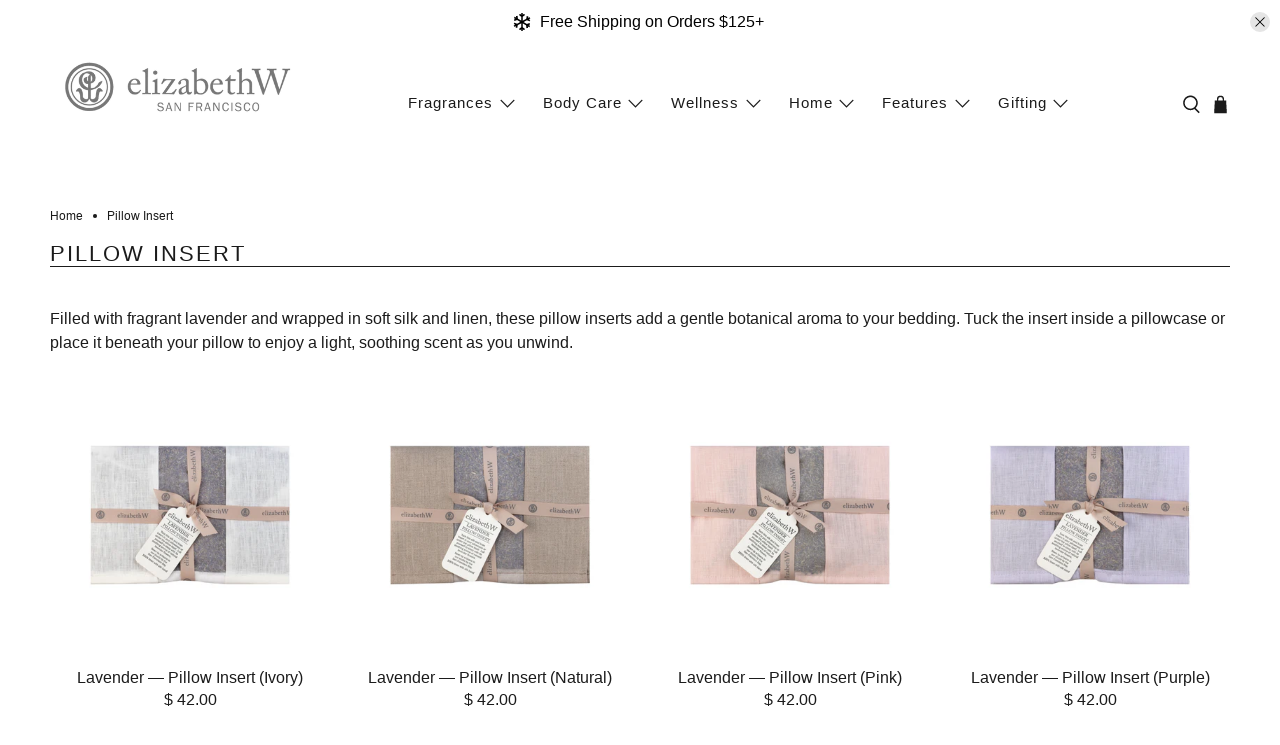

--- FILE ---
content_type: text/html; charset=utf-8
request_url: https://www.elizabethw.com/collections/pillow-insert
body_size: 49218
content:


 <!doctype html>
<html class="no-js no-touch" lang="en">
<head>
 <meta charset="utf-8">
 <meta http-equiv="cleartype" content="on">
 <meta name="robots" content="index,follow">
 <meta name="viewport" content="width=device-width,initial-scale=1">
 <meta name="theme-color" content="#ffffff">
 <!-- Google Tag Manager -->
<script async crossorigin fetchpriority="high" src="/cdn/shopifycloud/importmap-polyfill/es-modules-shim.2.4.0.js"></script>
<script>(function(w,d,s,l,i){w[l]=w[l]||[];w[l].push({'gtm.start':
new Date().getTime(),event:'gtm.js'});var f=d.getElementsByTagName(s)[0],
j=d.createElement(s),dl=l!='dataLayer'?'&l='+l:'';j.async=true;j.src=
'https://www.googletagmanager.com/gtm.js?id='+i+dl;f.parentNode.insertBefore(j,f);
})(window,document,'script','dataLayer','GTM-TH9DZ6MF');</script>
<!-- End Google Tag Manager -->
 <link rel="canonical" href="https://www.elizabethw.com/collections/pillow-insert"><title>elizabethW Pillow Insert Collection</title>
 <!-- DNS prefetches -->
 <link rel="dns-prefetch" href="https://cdn.shopify.com">
 <link rel="dns-prefetch" href="https://fonts.shopify.com">
 <link rel="dns-prefetch" href="https://monorail-edge.shopifysvc.com">
 <link rel="dns-prefetch" href="https://ajax.googleapis.com">
 <!-- Preconnects -->
 <link rel="preconnect" href="https://cdn.shopify.com" crossorigin>
 <link rel="preconnect" href="https://fonts.shopify.com" crossorigin>
 <link rel="preconnect" href="https://monorail-edge.shopifysvc.com">
 <link rel="preconnect" href="https://ajax.googleapis.com">
 <!-- Preloads -->
 <!-- Preload CSS -->
 <link rel="preload" href="//www.elizabethw.com/cdn/shop/t/83/assets/fancybox.css?v=30466120580444283401764889353" as="style">
 <link rel="preload" href="//www.elizabethw.com/cdn/shop/t/83/assets/theme.css?v=85292615070662987441767268911" as="style">
 <!-- Preload JS -->
 <link rel="preload" href="https://ajax.googleapis.com/ajax/libs/jquery/3.6.0/jquery.min.js" as="script">
 <link rel="preload" href="//www.elizabethw.com/cdn/shop/t/83/assets/vendors.js?v=105789364703734492431764889353" as="script">
 <link rel="preload" href="//www.elizabethw.com/cdn/shop/t/83/assets/utilities.js?v=98596006291005796241764889353" as="script">
 <link rel="preload" href="//www.elizabethw.com/cdn/shop/t/83/assets/app.js?v=147112339116014669781764889353" as="script">
 <link rel="preload" href="/services/javascripts/currencies.js" as="script">
 <link rel="preload" href="//www.elizabethw.com/cdn/shop/t/83/assets/currencyConversion.js?v=131509219858779596601764889353" as="script">
 <!-- CSS for Flex -->
 <link rel="stylesheet" href="//www.elizabethw.com/cdn/shop/t/83/assets/fancybox.css?v=30466120580444283401764889353">
 <link rel="stylesheet" href="//www.elizabethw.com/cdn/shop/t/83/assets/theme.css?v=85292615070662987441767268911">
 <script>
    window.PXUTheme = window.PXUTheme || {};
    window.PXUTheme.version = '5.5.0';
    window.PXUTheme.name = 'Flex';
</script>
 <script>
    

window.PXUTheme = window.PXUTheme || {};


window.PXUTheme.info = {
  name: 'Flex',
  version: '3.0.0'
}


window.PXUTheme.currency = {};
window.PXUTheme.currency.show_multiple_currencies = null;
window.PXUTheme.currency.presentment_currency = "USD";
window.PXUTheme.currency.default_currency = "USD";
window.PXUTheme.currency.display_format = "money_format";
window.PXUTheme.currency.money_format = "$ {{amount}}";
window.PXUTheme.currency.money_format_no_currency = "$ {{amount}}";
window.PXUTheme.currency.money_format_currency = "$ {{amount}} USD";
window.PXUTheme.currency.native_multi_currency = true;
window.PXUTheme.currency.iso_code = "USD";
window.PXUTheme.currency.symbol = "$";



window.PXUTheme.allCountryOptionTags = "\u003coption value=\"United States\" data-provinces=\"[[\u0026quot;Alabama\u0026quot;,\u0026quot;Alabama\u0026quot;],[\u0026quot;Alaska\u0026quot;,\u0026quot;Alaska\u0026quot;],[\u0026quot;American Samoa\u0026quot;,\u0026quot;American Samoa\u0026quot;],[\u0026quot;Arizona\u0026quot;,\u0026quot;Arizona\u0026quot;],[\u0026quot;Arkansas\u0026quot;,\u0026quot;Arkansas\u0026quot;],[\u0026quot;Armed Forces Americas\u0026quot;,\u0026quot;Armed Forces Americas\u0026quot;],[\u0026quot;Armed Forces Europe\u0026quot;,\u0026quot;Armed Forces Europe\u0026quot;],[\u0026quot;Armed Forces Pacific\u0026quot;,\u0026quot;Armed Forces Pacific\u0026quot;],[\u0026quot;California\u0026quot;,\u0026quot;California\u0026quot;],[\u0026quot;Colorado\u0026quot;,\u0026quot;Colorado\u0026quot;],[\u0026quot;Connecticut\u0026quot;,\u0026quot;Connecticut\u0026quot;],[\u0026quot;Delaware\u0026quot;,\u0026quot;Delaware\u0026quot;],[\u0026quot;District of Columbia\u0026quot;,\u0026quot;Washington DC\u0026quot;],[\u0026quot;Federated States of Micronesia\u0026quot;,\u0026quot;Micronesia\u0026quot;],[\u0026quot;Florida\u0026quot;,\u0026quot;Florida\u0026quot;],[\u0026quot;Georgia\u0026quot;,\u0026quot;Georgia\u0026quot;],[\u0026quot;Guam\u0026quot;,\u0026quot;Guam\u0026quot;],[\u0026quot;Hawaii\u0026quot;,\u0026quot;Hawaii\u0026quot;],[\u0026quot;Idaho\u0026quot;,\u0026quot;Idaho\u0026quot;],[\u0026quot;Illinois\u0026quot;,\u0026quot;Illinois\u0026quot;],[\u0026quot;Indiana\u0026quot;,\u0026quot;Indiana\u0026quot;],[\u0026quot;Iowa\u0026quot;,\u0026quot;Iowa\u0026quot;],[\u0026quot;Kansas\u0026quot;,\u0026quot;Kansas\u0026quot;],[\u0026quot;Kentucky\u0026quot;,\u0026quot;Kentucky\u0026quot;],[\u0026quot;Louisiana\u0026quot;,\u0026quot;Louisiana\u0026quot;],[\u0026quot;Maine\u0026quot;,\u0026quot;Maine\u0026quot;],[\u0026quot;Marshall Islands\u0026quot;,\u0026quot;Marshall Islands\u0026quot;],[\u0026quot;Maryland\u0026quot;,\u0026quot;Maryland\u0026quot;],[\u0026quot;Massachusetts\u0026quot;,\u0026quot;Massachusetts\u0026quot;],[\u0026quot;Michigan\u0026quot;,\u0026quot;Michigan\u0026quot;],[\u0026quot;Minnesota\u0026quot;,\u0026quot;Minnesota\u0026quot;],[\u0026quot;Mississippi\u0026quot;,\u0026quot;Mississippi\u0026quot;],[\u0026quot;Missouri\u0026quot;,\u0026quot;Missouri\u0026quot;],[\u0026quot;Montana\u0026quot;,\u0026quot;Montana\u0026quot;],[\u0026quot;Nebraska\u0026quot;,\u0026quot;Nebraska\u0026quot;],[\u0026quot;Nevada\u0026quot;,\u0026quot;Nevada\u0026quot;],[\u0026quot;New Hampshire\u0026quot;,\u0026quot;New Hampshire\u0026quot;],[\u0026quot;New Jersey\u0026quot;,\u0026quot;New Jersey\u0026quot;],[\u0026quot;New Mexico\u0026quot;,\u0026quot;New Mexico\u0026quot;],[\u0026quot;New York\u0026quot;,\u0026quot;New York\u0026quot;],[\u0026quot;North Carolina\u0026quot;,\u0026quot;North Carolina\u0026quot;],[\u0026quot;North Dakota\u0026quot;,\u0026quot;North Dakota\u0026quot;],[\u0026quot;Northern Mariana Islands\u0026quot;,\u0026quot;Northern Mariana Islands\u0026quot;],[\u0026quot;Ohio\u0026quot;,\u0026quot;Ohio\u0026quot;],[\u0026quot;Oklahoma\u0026quot;,\u0026quot;Oklahoma\u0026quot;],[\u0026quot;Oregon\u0026quot;,\u0026quot;Oregon\u0026quot;],[\u0026quot;Palau\u0026quot;,\u0026quot;Palau\u0026quot;],[\u0026quot;Pennsylvania\u0026quot;,\u0026quot;Pennsylvania\u0026quot;],[\u0026quot;Puerto Rico\u0026quot;,\u0026quot;Puerto Rico\u0026quot;],[\u0026quot;Rhode Island\u0026quot;,\u0026quot;Rhode Island\u0026quot;],[\u0026quot;South Carolina\u0026quot;,\u0026quot;South Carolina\u0026quot;],[\u0026quot;South Dakota\u0026quot;,\u0026quot;South Dakota\u0026quot;],[\u0026quot;Tennessee\u0026quot;,\u0026quot;Tennessee\u0026quot;],[\u0026quot;Texas\u0026quot;,\u0026quot;Texas\u0026quot;],[\u0026quot;Utah\u0026quot;,\u0026quot;Utah\u0026quot;],[\u0026quot;Vermont\u0026quot;,\u0026quot;Vermont\u0026quot;],[\u0026quot;Virgin Islands\u0026quot;,\u0026quot;U.S. Virgin Islands\u0026quot;],[\u0026quot;Virginia\u0026quot;,\u0026quot;Virginia\u0026quot;],[\u0026quot;Washington\u0026quot;,\u0026quot;Washington\u0026quot;],[\u0026quot;West Virginia\u0026quot;,\u0026quot;West Virginia\u0026quot;],[\u0026quot;Wisconsin\u0026quot;,\u0026quot;Wisconsin\u0026quot;],[\u0026quot;Wyoming\u0026quot;,\u0026quot;Wyoming\u0026quot;]]\"\u003eUnited States\u003c\/option\u003e\n\u003coption value=\"Canada\" data-provinces=\"[[\u0026quot;Alberta\u0026quot;,\u0026quot;Alberta\u0026quot;],[\u0026quot;British Columbia\u0026quot;,\u0026quot;British Columbia\u0026quot;],[\u0026quot;Manitoba\u0026quot;,\u0026quot;Manitoba\u0026quot;],[\u0026quot;New Brunswick\u0026quot;,\u0026quot;New Brunswick\u0026quot;],[\u0026quot;Newfoundland and Labrador\u0026quot;,\u0026quot;Newfoundland and Labrador\u0026quot;],[\u0026quot;Northwest Territories\u0026quot;,\u0026quot;Northwest Territories\u0026quot;],[\u0026quot;Nova Scotia\u0026quot;,\u0026quot;Nova Scotia\u0026quot;],[\u0026quot;Nunavut\u0026quot;,\u0026quot;Nunavut\u0026quot;],[\u0026quot;Ontario\u0026quot;,\u0026quot;Ontario\u0026quot;],[\u0026quot;Prince Edward Island\u0026quot;,\u0026quot;Prince Edward Island\u0026quot;],[\u0026quot;Quebec\u0026quot;,\u0026quot;Quebec\u0026quot;],[\u0026quot;Saskatchewan\u0026quot;,\u0026quot;Saskatchewan\u0026quot;],[\u0026quot;Yukon\u0026quot;,\u0026quot;Yukon\u0026quot;]]\"\u003eCanada\u003c\/option\u003e\n\u003coption value=\"Germany\" data-provinces=\"[]\"\u003eGermany\u003c\/option\u003e\n\u003coption value=\"---\" data-provinces=\"[]\"\u003e---\u003c\/option\u003e\n\u003coption value=\"Afghanistan\" data-provinces=\"[]\"\u003eAfghanistan\u003c\/option\u003e\n\u003coption value=\"Aland Islands\" data-provinces=\"[]\"\u003eÅland Islands\u003c\/option\u003e\n\u003coption value=\"Albania\" data-provinces=\"[]\"\u003eAlbania\u003c\/option\u003e\n\u003coption value=\"Algeria\" data-provinces=\"[]\"\u003eAlgeria\u003c\/option\u003e\n\u003coption value=\"Andorra\" data-provinces=\"[]\"\u003eAndorra\u003c\/option\u003e\n\u003coption value=\"Angola\" data-provinces=\"[]\"\u003eAngola\u003c\/option\u003e\n\u003coption value=\"Anguilla\" data-provinces=\"[]\"\u003eAnguilla\u003c\/option\u003e\n\u003coption value=\"Antigua And Barbuda\" data-provinces=\"[]\"\u003eAntigua \u0026 Barbuda\u003c\/option\u003e\n\u003coption value=\"Argentina\" data-provinces=\"[[\u0026quot;Buenos Aires\u0026quot;,\u0026quot;Buenos Aires Province\u0026quot;],[\u0026quot;Catamarca\u0026quot;,\u0026quot;Catamarca\u0026quot;],[\u0026quot;Chaco\u0026quot;,\u0026quot;Chaco\u0026quot;],[\u0026quot;Chubut\u0026quot;,\u0026quot;Chubut\u0026quot;],[\u0026quot;Ciudad Autónoma de Buenos Aires\u0026quot;,\u0026quot;Buenos Aires (Autonomous City)\u0026quot;],[\u0026quot;Corrientes\u0026quot;,\u0026quot;Corrientes\u0026quot;],[\u0026quot;Córdoba\u0026quot;,\u0026quot;Córdoba\u0026quot;],[\u0026quot;Entre Ríos\u0026quot;,\u0026quot;Entre Ríos\u0026quot;],[\u0026quot;Formosa\u0026quot;,\u0026quot;Formosa\u0026quot;],[\u0026quot;Jujuy\u0026quot;,\u0026quot;Jujuy\u0026quot;],[\u0026quot;La Pampa\u0026quot;,\u0026quot;La Pampa\u0026quot;],[\u0026quot;La Rioja\u0026quot;,\u0026quot;La Rioja\u0026quot;],[\u0026quot;Mendoza\u0026quot;,\u0026quot;Mendoza\u0026quot;],[\u0026quot;Misiones\u0026quot;,\u0026quot;Misiones\u0026quot;],[\u0026quot;Neuquén\u0026quot;,\u0026quot;Neuquén\u0026quot;],[\u0026quot;Río Negro\u0026quot;,\u0026quot;Río Negro\u0026quot;],[\u0026quot;Salta\u0026quot;,\u0026quot;Salta\u0026quot;],[\u0026quot;San Juan\u0026quot;,\u0026quot;San Juan\u0026quot;],[\u0026quot;San Luis\u0026quot;,\u0026quot;San Luis\u0026quot;],[\u0026quot;Santa Cruz\u0026quot;,\u0026quot;Santa Cruz\u0026quot;],[\u0026quot;Santa Fe\u0026quot;,\u0026quot;Santa Fe\u0026quot;],[\u0026quot;Santiago Del Estero\u0026quot;,\u0026quot;Santiago del Estero\u0026quot;],[\u0026quot;Tierra Del Fuego\u0026quot;,\u0026quot;Tierra del Fuego\u0026quot;],[\u0026quot;Tucumán\u0026quot;,\u0026quot;Tucumán\u0026quot;]]\"\u003eArgentina\u003c\/option\u003e\n\u003coption value=\"Armenia\" data-provinces=\"[]\"\u003eArmenia\u003c\/option\u003e\n\u003coption value=\"Aruba\" data-provinces=\"[]\"\u003eAruba\u003c\/option\u003e\n\u003coption value=\"Ascension Island\" data-provinces=\"[]\"\u003eAscension Island\u003c\/option\u003e\n\u003coption value=\"Australia\" data-provinces=\"[[\u0026quot;Australian Capital Territory\u0026quot;,\u0026quot;Australian Capital Territory\u0026quot;],[\u0026quot;New South Wales\u0026quot;,\u0026quot;New South Wales\u0026quot;],[\u0026quot;Northern Territory\u0026quot;,\u0026quot;Northern Territory\u0026quot;],[\u0026quot;Queensland\u0026quot;,\u0026quot;Queensland\u0026quot;],[\u0026quot;South Australia\u0026quot;,\u0026quot;South Australia\u0026quot;],[\u0026quot;Tasmania\u0026quot;,\u0026quot;Tasmania\u0026quot;],[\u0026quot;Victoria\u0026quot;,\u0026quot;Victoria\u0026quot;],[\u0026quot;Western Australia\u0026quot;,\u0026quot;Western Australia\u0026quot;]]\"\u003eAustralia\u003c\/option\u003e\n\u003coption value=\"Austria\" data-provinces=\"[]\"\u003eAustria\u003c\/option\u003e\n\u003coption value=\"Azerbaijan\" data-provinces=\"[]\"\u003eAzerbaijan\u003c\/option\u003e\n\u003coption value=\"Bahamas\" data-provinces=\"[]\"\u003eBahamas\u003c\/option\u003e\n\u003coption value=\"Bahrain\" data-provinces=\"[]\"\u003eBahrain\u003c\/option\u003e\n\u003coption value=\"Bangladesh\" data-provinces=\"[]\"\u003eBangladesh\u003c\/option\u003e\n\u003coption value=\"Barbados\" data-provinces=\"[]\"\u003eBarbados\u003c\/option\u003e\n\u003coption value=\"Belarus\" data-provinces=\"[]\"\u003eBelarus\u003c\/option\u003e\n\u003coption value=\"Belgium\" data-provinces=\"[]\"\u003eBelgium\u003c\/option\u003e\n\u003coption value=\"Belize\" data-provinces=\"[]\"\u003eBelize\u003c\/option\u003e\n\u003coption value=\"Benin\" data-provinces=\"[]\"\u003eBenin\u003c\/option\u003e\n\u003coption value=\"Bermuda\" data-provinces=\"[]\"\u003eBermuda\u003c\/option\u003e\n\u003coption value=\"Bhutan\" data-provinces=\"[]\"\u003eBhutan\u003c\/option\u003e\n\u003coption value=\"Bolivia\" data-provinces=\"[]\"\u003eBolivia\u003c\/option\u003e\n\u003coption value=\"Bosnia And Herzegovina\" data-provinces=\"[]\"\u003eBosnia \u0026 Herzegovina\u003c\/option\u003e\n\u003coption value=\"Botswana\" data-provinces=\"[]\"\u003eBotswana\u003c\/option\u003e\n\u003coption value=\"Brazil\" data-provinces=\"[[\u0026quot;Acre\u0026quot;,\u0026quot;Acre\u0026quot;],[\u0026quot;Alagoas\u0026quot;,\u0026quot;Alagoas\u0026quot;],[\u0026quot;Amapá\u0026quot;,\u0026quot;Amapá\u0026quot;],[\u0026quot;Amazonas\u0026quot;,\u0026quot;Amazonas\u0026quot;],[\u0026quot;Bahia\u0026quot;,\u0026quot;Bahia\u0026quot;],[\u0026quot;Ceará\u0026quot;,\u0026quot;Ceará\u0026quot;],[\u0026quot;Distrito Federal\u0026quot;,\u0026quot;Federal District\u0026quot;],[\u0026quot;Espírito Santo\u0026quot;,\u0026quot;Espírito Santo\u0026quot;],[\u0026quot;Goiás\u0026quot;,\u0026quot;Goiás\u0026quot;],[\u0026quot;Maranhão\u0026quot;,\u0026quot;Maranhão\u0026quot;],[\u0026quot;Mato Grosso\u0026quot;,\u0026quot;Mato Grosso\u0026quot;],[\u0026quot;Mato Grosso do Sul\u0026quot;,\u0026quot;Mato Grosso do Sul\u0026quot;],[\u0026quot;Minas Gerais\u0026quot;,\u0026quot;Minas Gerais\u0026quot;],[\u0026quot;Paraná\u0026quot;,\u0026quot;Paraná\u0026quot;],[\u0026quot;Paraíba\u0026quot;,\u0026quot;Paraíba\u0026quot;],[\u0026quot;Pará\u0026quot;,\u0026quot;Pará\u0026quot;],[\u0026quot;Pernambuco\u0026quot;,\u0026quot;Pernambuco\u0026quot;],[\u0026quot;Piauí\u0026quot;,\u0026quot;Piauí\u0026quot;],[\u0026quot;Rio Grande do Norte\u0026quot;,\u0026quot;Rio Grande do Norte\u0026quot;],[\u0026quot;Rio Grande do Sul\u0026quot;,\u0026quot;Rio Grande do Sul\u0026quot;],[\u0026quot;Rio de Janeiro\u0026quot;,\u0026quot;Rio de Janeiro\u0026quot;],[\u0026quot;Rondônia\u0026quot;,\u0026quot;Rondônia\u0026quot;],[\u0026quot;Roraima\u0026quot;,\u0026quot;Roraima\u0026quot;],[\u0026quot;Santa Catarina\u0026quot;,\u0026quot;Santa Catarina\u0026quot;],[\u0026quot;Sergipe\u0026quot;,\u0026quot;Sergipe\u0026quot;],[\u0026quot;São Paulo\u0026quot;,\u0026quot;São Paulo\u0026quot;],[\u0026quot;Tocantins\u0026quot;,\u0026quot;Tocantins\u0026quot;]]\"\u003eBrazil\u003c\/option\u003e\n\u003coption value=\"British Indian Ocean Territory\" data-provinces=\"[]\"\u003eBritish Indian Ocean Territory\u003c\/option\u003e\n\u003coption value=\"Virgin Islands, British\" data-provinces=\"[]\"\u003eBritish Virgin Islands\u003c\/option\u003e\n\u003coption value=\"Brunei\" data-provinces=\"[]\"\u003eBrunei\u003c\/option\u003e\n\u003coption value=\"Bulgaria\" data-provinces=\"[]\"\u003eBulgaria\u003c\/option\u003e\n\u003coption value=\"Burkina Faso\" data-provinces=\"[]\"\u003eBurkina Faso\u003c\/option\u003e\n\u003coption value=\"Burundi\" data-provinces=\"[]\"\u003eBurundi\u003c\/option\u003e\n\u003coption value=\"Cambodia\" data-provinces=\"[]\"\u003eCambodia\u003c\/option\u003e\n\u003coption value=\"Republic of Cameroon\" data-provinces=\"[]\"\u003eCameroon\u003c\/option\u003e\n\u003coption value=\"Canada\" data-provinces=\"[[\u0026quot;Alberta\u0026quot;,\u0026quot;Alberta\u0026quot;],[\u0026quot;British Columbia\u0026quot;,\u0026quot;British Columbia\u0026quot;],[\u0026quot;Manitoba\u0026quot;,\u0026quot;Manitoba\u0026quot;],[\u0026quot;New Brunswick\u0026quot;,\u0026quot;New Brunswick\u0026quot;],[\u0026quot;Newfoundland and Labrador\u0026quot;,\u0026quot;Newfoundland and Labrador\u0026quot;],[\u0026quot;Northwest Territories\u0026quot;,\u0026quot;Northwest Territories\u0026quot;],[\u0026quot;Nova Scotia\u0026quot;,\u0026quot;Nova Scotia\u0026quot;],[\u0026quot;Nunavut\u0026quot;,\u0026quot;Nunavut\u0026quot;],[\u0026quot;Ontario\u0026quot;,\u0026quot;Ontario\u0026quot;],[\u0026quot;Prince Edward Island\u0026quot;,\u0026quot;Prince Edward Island\u0026quot;],[\u0026quot;Quebec\u0026quot;,\u0026quot;Quebec\u0026quot;],[\u0026quot;Saskatchewan\u0026quot;,\u0026quot;Saskatchewan\u0026quot;],[\u0026quot;Yukon\u0026quot;,\u0026quot;Yukon\u0026quot;]]\"\u003eCanada\u003c\/option\u003e\n\u003coption value=\"Cape Verde\" data-provinces=\"[]\"\u003eCape Verde\u003c\/option\u003e\n\u003coption value=\"Caribbean Netherlands\" data-provinces=\"[]\"\u003eCaribbean Netherlands\u003c\/option\u003e\n\u003coption value=\"Cayman Islands\" data-provinces=\"[]\"\u003eCayman Islands\u003c\/option\u003e\n\u003coption value=\"Central African Republic\" data-provinces=\"[]\"\u003eCentral African Republic\u003c\/option\u003e\n\u003coption value=\"Chad\" data-provinces=\"[]\"\u003eChad\u003c\/option\u003e\n\u003coption value=\"Chile\" data-provinces=\"[[\u0026quot;Antofagasta\u0026quot;,\u0026quot;Antofagasta\u0026quot;],[\u0026quot;Araucanía\u0026quot;,\u0026quot;Araucanía\u0026quot;],[\u0026quot;Arica and Parinacota\u0026quot;,\u0026quot;Arica y Parinacota\u0026quot;],[\u0026quot;Atacama\u0026quot;,\u0026quot;Atacama\u0026quot;],[\u0026quot;Aysén\u0026quot;,\u0026quot;Aysén\u0026quot;],[\u0026quot;Biobío\u0026quot;,\u0026quot;Bío Bío\u0026quot;],[\u0026quot;Coquimbo\u0026quot;,\u0026quot;Coquimbo\u0026quot;],[\u0026quot;Los Lagos\u0026quot;,\u0026quot;Los Lagos\u0026quot;],[\u0026quot;Los Ríos\u0026quot;,\u0026quot;Los Ríos\u0026quot;],[\u0026quot;Magallanes\u0026quot;,\u0026quot;Magallanes Region\u0026quot;],[\u0026quot;Maule\u0026quot;,\u0026quot;Maule\u0026quot;],[\u0026quot;O\u0026#39;Higgins\u0026quot;,\u0026quot;Libertador General Bernardo O’Higgins\u0026quot;],[\u0026quot;Santiago\u0026quot;,\u0026quot;Santiago Metropolitan\u0026quot;],[\u0026quot;Tarapacá\u0026quot;,\u0026quot;Tarapacá\u0026quot;],[\u0026quot;Valparaíso\u0026quot;,\u0026quot;Valparaíso\u0026quot;],[\u0026quot;Ñuble\u0026quot;,\u0026quot;Ñuble\u0026quot;]]\"\u003eChile\u003c\/option\u003e\n\u003coption value=\"China\" data-provinces=\"[[\u0026quot;Anhui\u0026quot;,\u0026quot;Anhui\u0026quot;],[\u0026quot;Beijing\u0026quot;,\u0026quot;Beijing\u0026quot;],[\u0026quot;Chongqing\u0026quot;,\u0026quot;Chongqing\u0026quot;],[\u0026quot;Fujian\u0026quot;,\u0026quot;Fujian\u0026quot;],[\u0026quot;Gansu\u0026quot;,\u0026quot;Gansu\u0026quot;],[\u0026quot;Guangdong\u0026quot;,\u0026quot;Guangdong\u0026quot;],[\u0026quot;Guangxi\u0026quot;,\u0026quot;Guangxi\u0026quot;],[\u0026quot;Guizhou\u0026quot;,\u0026quot;Guizhou\u0026quot;],[\u0026quot;Hainan\u0026quot;,\u0026quot;Hainan\u0026quot;],[\u0026quot;Hebei\u0026quot;,\u0026quot;Hebei\u0026quot;],[\u0026quot;Heilongjiang\u0026quot;,\u0026quot;Heilongjiang\u0026quot;],[\u0026quot;Henan\u0026quot;,\u0026quot;Henan\u0026quot;],[\u0026quot;Hubei\u0026quot;,\u0026quot;Hubei\u0026quot;],[\u0026quot;Hunan\u0026quot;,\u0026quot;Hunan\u0026quot;],[\u0026quot;Inner Mongolia\u0026quot;,\u0026quot;Inner Mongolia\u0026quot;],[\u0026quot;Jiangsu\u0026quot;,\u0026quot;Jiangsu\u0026quot;],[\u0026quot;Jiangxi\u0026quot;,\u0026quot;Jiangxi\u0026quot;],[\u0026quot;Jilin\u0026quot;,\u0026quot;Jilin\u0026quot;],[\u0026quot;Liaoning\u0026quot;,\u0026quot;Liaoning\u0026quot;],[\u0026quot;Ningxia\u0026quot;,\u0026quot;Ningxia\u0026quot;],[\u0026quot;Qinghai\u0026quot;,\u0026quot;Qinghai\u0026quot;],[\u0026quot;Shaanxi\u0026quot;,\u0026quot;Shaanxi\u0026quot;],[\u0026quot;Shandong\u0026quot;,\u0026quot;Shandong\u0026quot;],[\u0026quot;Shanghai\u0026quot;,\u0026quot;Shanghai\u0026quot;],[\u0026quot;Shanxi\u0026quot;,\u0026quot;Shanxi\u0026quot;],[\u0026quot;Sichuan\u0026quot;,\u0026quot;Sichuan\u0026quot;],[\u0026quot;Tianjin\u0026quot;,\u0026quot;Tianjin\u0026quot;],[\u0026quot;Xinjiang\u0026quot;,\u0026quot;Xinjiang\u0026quot;],[\u0026quot;Xizang\u0026quot;,\u0026quot;Tibet\u0026quot;],[\u0026quot;Yunnan\u0026quot;,\u0026quot;Yunnan\u0026quot;],[\u0026quot;Zhejiang\u0026quot;,\u0026quot;Zhejiang\u0026quot;]]\"\u003eChina\u003c\/option\u003e\n\u003coption value=\"Christmas Island\" data-provinces=\"[]\"\u003eChristmas Island\u003c\/option\u003e\n\u003coption value=\"Cocos (Keeling) Islands\" data-provinces=\"[]\"\u003eCocos (Keeling) Islands\u003c\/option\u003e\n\u003coption value=\"Colombia\" data-provinces=\"[[\u0026quot;Amazonas\u0026quot;,\u0026quot;Amazonas\u0026quot;],[\u0026quot;Antioquia\u0026quot;,\u0026quot;Antioquia\u0026quot;],[\u0026quot;Arauca\u0026quot;,\u0026quot;Arauca\u0026quot;],[\u0026quot;Atlántico\u0026quot;,\u0026quot;Atlántico\u0026quot;],[\u0026quot;Bogotá, D.C.\u0026quot;,\u0026quot;Capital District\u0026quot;],[\u0026quot;Bolívar\u0026quot;,\u0026quot;Bolívar\u0026quot;],[\u0026quot;Boyacá\u0026quot;,\u0026quot;Boyacá\u0026quot;],[\u0026quot;Caldas\u0026quot;,\u0026quot;Caldas\u0026quot;],[\u0026quot;Caquetá\u0026quot;,\u0026quot;Caquetá\u0026quot;],[\u0026quot;Casanare\u0026quot;,\u0026quot;Casanare\u0026quot;],[\u0026quot;Cauca\u0026quot;,\u0026quot;Cauca\u0026quot;],[\u0026quot;Cesar\u0026quot;,\u0026quot;Cesar\u0026quot;],[\u0026quot;Chocó\u0026quot;,\u0026quot;Chocó\u0026quot;],[\u0026quot;Cundinamarca\u0026quot;,\u0026quot;Cundinamarca\u0026quot;],[\u0026quot;Córdoba\u0026quot;,\u0026quot;Córdoba\u0026quot;],[\u0026quot;Guainía\u0026quot;,\u0026quot;Guainía\u0026quot;],[\u0026quot;Guaviare\u0026quot;,\u0026quot;Guaviare\u0026quot;],[\u0026quot;Huila\u0026quot;,\u0026quot;Huila\u0026quot;],[\u0026quot;La Guajira\u0026quot;,\u0026quot;La Guajira\u0026quot;],[\u0026quot;Magdalena\u0026quot;,\u0026quot;Magdalena\u0026quot;],[\u0026quot;Meta\u0026quot;,\u0026quot;Meta\u0026quot;],[\u0026quot;Nariño\u0026quot;,\u0026quot;Nariño\u0026quot;],[\u0026quot;Norte de Santander\u0026quot;,\u0026quot;Norte de Santander\u0026quot;],[\u0026quot;Putumayo\u0026quot;,\u0026quot;Putumayo\u0026quot;],[\u0026quot;Quindío\u0026quot;,\u0026quot;Quindío\u0026quot;],[\u0026quot;Risaralda\u0026quot;,\u0026quot;Risaralda\u0026quot;],[\u0026quot;San Andrés, Providencia y Santa Catalina\u0026quot;,\u0026quot;San Andrés \\u0026 Providencia\u0026quot;],[\u0026quot;Santander\u0026quot;,\u0026quot;Santander\u0026quot;],[\u0026quot;Sucre\u0026quot;,\u0026quot;Sucre\u0026quot;],[\u0026quot;Tolima\u0026quot;,\u0026quot;Tolima\u0026quot;],[\u0026quot;Valle del Cauca\u0026quot;,\u0026quot;Valle del Cauca\u0026quot;],[\u0026quot;Vaupés\u0026quot;,\u0026quot;Vaupés\u0026quot;],[\u0026quot;Vichada\u0026quot;,\u0026quot;Vichada\u0026quot;]]\"\u003eColombia\u003c\/option\u003e\n\u003coption value=\"Comoros\" data-provinces=\"[]\"\u003eComoros\u003c\/option\u003e\n\u003coption value=\"Congo\" data-provinces=\"[]\"\u003eCongo - Brazzaville\u003c\/option\u003e\n\u003coption value=\"Congo, The Democratic Republic Of The\" data-provinces=\"[]\"\u003eCongo - Kinshasa\u003c\/option\u003e\n\u003coption value=\"Cook Islands\" data-provinces=\"[]\"\u003eCook Islands\u003c\/option\u003e\n\u003coption value=\"Costa Rica\" data-provinces=\"[[\u0026quot;Alajuela\u0026quot;,\u0026quot;Alajuela\u0026quot;],[\u0026quot;Cartago\u0026quot;,\u0026quot;Cartago\u0026quot;],[\u0026quot;Guanacaste\u0026quot;,\u0026quot;Guanacaste\u0026quot;],[\u0026quot;Heredia\u0026quot;,\u0026quot;Heredia\u0026quot;],[\u0026quot;Limón\u0026quot;,\u0026quot;Limón\u0026quot;],[\u0026quot;Puntarenas\u0026quot;,\u0026quot;Puntarenas\u0026quot;],[\u0026quot;San José\u0026quot;,\u0026quot;San José\u0026quot;]]\"\u003eCosta Rica\u003c\/option\u003e\n\u003coption value=\"Croatia\" data-provinces=\"[]\"\u003eCroatia\u003c\/option\u003e\n\u003coption value=\"Curaçao\" data-provinces=\"[]\"\u003eCuraçao\u003c\/option\u003e\n\u003coption value=\"Cyprus\" data-provinces=\"[]\"\u003eCyprus\u003c\/option\u003e\n\u003coption value=\"Czech Republic\" data-provinces=\"[]\"\u003eCzechia\u003c\/option\u003e\n\u003coption value=\"Côte d'Ivoire\" data-provinces=\"[]\"\u003eCôte d’Ivoire\u003c\/option\u003e\n\u003coption value=\"Denmark\" data-provinces=\"[]\"\u003eDenmark\u003c\/option\u003e\n\u003coption value=\"Djibouti\" data-provinces=\"[]\"\u003eDjibouti\u003c\/option\u003e\n\u003coption value=\"Dominica\" data-provinces=\"[]\"\u003eDominica\u003c\/option\u003e\n\u003coption value=\"Dominican Republic\" data-provinces=\"[]\"\u003eDominican Republic\u003c\/option\u003e\n\u003coption value=\"Ecuador\" data-provinces=\"[]\"\u003eEcuador\u003c\/option\u003e\n\u003coption value=\"Egypt\" data-provinces=\"[[\u0026quot;6th of October\u0026quot;,\u0026quot;6th of October\u0026quot;],[\u0026quot;Al Sharqia\u0026quot;,\u0026quot;Al Sharqia\u0026quot;],[\u0026quot;Alexandria\u0026quot;,\u0026quot;Alexandria\u0026quot;],[\u0026quot;Aswan\u0026quot;,\u0026quot;Aswan\u0026quot;],[\u0026quot;Asyut\u0026quot;,\u0026quot;Asyut\u0026quot;],[\u0026quot;Beheira\u0026quot;,\u0026quot;Beheira\u0026quot;],[\u0026quot;Beni Suef\u0026quot;,\u0026quot;Beni Suef\u0026quot;],[\u0026quot;Cairo\u0026quot;,\u0026quot;Cairo\u0026quot;],[\u0026quot;Dakahlia\u0026quot;,\u0026quot;Dakahlia\u0026quot;],[\u0026quot;Damietta\u0026quot;,\u0026quot;Damietta\u0026quot;],[\u0026quot;Faiyum\u0026quot;,\u0026quot;Faiyum\u0026quot;],[\u0026quot;Gharbia\u0026quot;,\u0026quot;Gharbia\u0026quot;],[\u0026quot;Giza\u0026quot;,\u0026quot;Giza\u0026quot;],[\u0026quot;Helwan\u0026quot;,\u0026quot;Helwan\u0026quot;],[\u0026quot;Ismailia\u0026quot;,\u0026quot;Ismailia\u0026quot;],[\u0026quot;Kafr el-Sheikh\u0026quot;,\u0026quot;Kafr el-Sheikh\u0026quot;],[\u0026quot;Luxor\u0026quot;,\u0026quot;Luxor\u0026quot;],[\u0026quot;Matrouh\u0026quot;,\u0026quot;Matrouh\u0026quot;],[\u0026quot;Minya\u0026quot;,\u0026quot;Minya\u0026quot;],[\u0026quot;Monufia\u0026quot;,\u0026quot;Monufia\u0026quot;],[\u0026quot;New Valley\u0026quot;,\u0026quot;New Valley\u0026quot;],[\u0026quot;North Sinai\u0026quot;,\u0026quot;North Sinai\u0026quot;],[\u0026quot;Port Said\u0026quot;,\u0026quot;Port Said\u0026quot;],[\u0026quot;Qalyubia\u0026quot;,\u0026quot;Qalyubia\u0026quot;],[\u0026quot;Qena\u0026quot;,\u0026quot;Qena\u0026quot;],[\u0026quot;Red Sea\u0026quot;,\u0026quot;Red Sea\u0026quot;],[\u0026quot;Sohag\u0026quot;,\u0026quot;Sohag\u0026quot;],[\u0026quot;South Sinai\u0026quot;,\u0026quot;South Sinai\u0026quot;],[\u0026quot;Suez\u0026quot;,\u0026quot;Suez\u0026quot;]]\"\u003eEgypt\u003c\/option\u003e\n\u003coption value=\"El Salvador\" data-provinces=\"[[\u0026quot;Ahuachapán\u0026quot;,\u0026quot;Ahuachapán\u0026quot;],[\u0026quot;Cabañas\u0026quot;,\u0026quot;Cabañas\u0026quot;],[\u0026quot;Chalatenango\u0026quot;,\u0026quot;Chalatenango\u0026quot;],[\u0026quot;Cuscatlán\u0026quot;,\u0026quot;Cuscatlán\u0026quot;],[\u0026quot;La Libertad\u0026quot;,\u0026quot;La Libertad\u0026quot;],[\u0026quot;La Paz\u0026quot;,\u0026quot;La Paz\u0026quot;],[\u0026quot;La Unión\u0026quot;,\u0026quot;La Unión\u0026quot;],[\u0026quot;Morazán\u0026quot;,\u0026quot;Morazán\u0026quot;],[\u0026quot;San Miguel\u0026quot;,\u0026quot;San Miguel\u0026quot;],[\u0026quot;San Salvador\u0026quot;,\u0026quot;San Salvador\u0026quot;],[\u0026quot;San Vicente\u0026quot;,\u0026quot;San Vicente\u0026quot;],[\u0026quot;Santa Ana\u0026quot;,\u0026quot;Santa Ana\u0026quot;],[\u0026quot;Sonsonate\u0026quot;,\u0026quot;Sonsonate\u0026quot;],[\u0026quot;Usulután\u0026quot;,\u0026quot;Usulután\u0026quot;]]\"\u003eEl Salvador\u003c\/option\u003e\n\u003coption value=\"Equatorial Guinea\" data-provinces=\"[]\"\u003eEquatorial Guinea\u003c\/option\u003e\n\u003coption value=\"Eritrea\" data-provinces=\"[]\"\u003eEritrea\u003c\/option\u003e\n\u003coption value=\"Estonia\" data-provinces=\"[]\"\u003eEstonia\u003c\/option\u003e\n\u003coption value=\"Eswatini\" data-provinces=\"[]\"\u003eEswatini\u003c\/option\u003e\n\u003coption value=\"Ethiopia\" data-provinces=\"[]\"\u003eEthiopia\u003c\/option\u003e\n\u003coption value=\"Falkland Islands (Malvinas)\" data-provinces=\"[]\"\u003eFalkland Islands\u003c\/option\u003e\n\u003coption value=\"Faroe Islands\" data-provinces=\"[]\"\u003eFaroe Islands\u003c\/option\u003e\n\u003coption value=\"Fiji\" data-provinces=\"[]\"\u003eFiji\u003c\/option\u003e\n\u003coption value=\"Finland\" data-provinces=\"[]\"\u003eFinland\u003c\/option\u003e\n\u003coption value=\"France\" data-provinces=\"[]\"\u003eFrance\u003c\/option\u003e\n\u003coption value=\"French Guiana\" data-provinces=\"[]\"\u003eFrench Guiana\u003c\/option\u003e\n\u003coption value=\"French Polynesia\" data-provinces=\"[]\"\u003eFrench Polynesia\u003c\/option\u003e\n\u003coption value=\"French Southern Territories\" data-provinces=\"[]\"\u003eFrench Southern Territories\u003c\/option\u003e\n\u003coption value=\"Gabon\" data-provinces=\"[]\"\u003eGabon\u003c\/option\u003e\n\u003coption value=\"Gambia\" data-provinces=\"[]\"\u003eGambia\u003c\/option\u003e\n\u003coption value=\"Georgia\" data-provinces=\"[]\"\u003eGeorgia\u003c\/option\u003e\n\u003coption value=\"Germany\" data-provinces=\"[]\"\u003eGermany\u003c\/option\u003e\n\u003coption value=\"Ghana\" data-provinces=\"[]\"\u003eGhana\u003c\/option\u003e\n\u003coption value=\"Gibraltar\" data-provinces=\"[]\"\u003eGibraltar\u003c\/option\u003e\n\u003coption value=\"Greece\" data-provinces=\"[]\"\u003eGreece\u003c\/option\u003e\n\u003coption value=\"Greenland\" data-provinces=\"[]\"\u003eGreenland\u003c\/option\u003e\n\u003coption value=\"Grenada\" data-provinces=\"[]\"\u003eGrenada\u003c\/option\u003e\n\u003coption value=\"Guadeloupe\" data-provinces=\"[]\"\u003eGuadeloupe\u003c\/option\u003e\n\u003coption value=\"Guatemala\" data-provinces=\"[[\u0026quot;Alta Verapaz\u0026quot;,\u0026quot;Alta Verapaz\u0026quot;],[\u0026quot;Baja Verapaz\u0026quot;,\u0026quot;Baja Verapaz\u0026quot;],[\u0026quot;Chimaltenango\u0026quot;,\u0026quot;Chimaltenango\u0026quot;],[\u0026quot;Chiquimula\u0026quot;,\u0026quot;Chiquimula\u0026quot;],[\u0026quot;El Progreso\u0026quot;,\u0026quot;El Progreso\u0026quot;],[\u0026quot;Escuintla\u0026quot;,\u0026quot;Escuintla\u0026quot;],[\u0026quot;Guatemala\u0026quot;,\u0026quot;Guatemala\u0026quot;],[\u0026quot;Huehuetenango\u0026quot;,\u0026quot;Huehuetenango\u0026quot;],[\u0026quot;Izabal\u0026quot;,\u0026quot;Izabal\u0026quot;],[\u0026quot;Jalapa\u0026quot;,\u0026quot;Jalapa\u0026quot;],[\u0026quot;Jutiapa\u0026quot;,\u0026quot;Jutiapa\u0026quot;],[\u0026quot;Petén\u0026quot;,\u0026quot;Petén\u0026quot;],[\u0026quot;Quetzaltenango\u0026quot;,\u0026quot;Quetzaltenango\u0026quot;],[\u0026quot;Quiché\u0026quot;,\u0026quot;Quiché\u0026quot;],[\u0026quot;Retalhuleu\u0026quot;,\u0026quot;Retalhuleu\u0026quot;],[\u0026quot;Sacatepéquez\u0026quot;,\u0026quot;Sacatepéquez\u0026quot;],[\u0026quot;San Marcos\u0026quot;,\u0026quot;San Marcos\u0026quot;],[\u0026quot;Santa Rosa\u0026quot;,\u0026quot;Santa Rosa\u0026quot;],[\u0026quot;Sololá\u0026quot;,\u0026quot;Sololá\u0026quot;],[\u0026quot;Suchitepéquez\u0026quot;,\u0026quot;Suchitepéquez\u0026quot;],[\u0026quot;Totonicapán\u0026quot;,\u0026quot;Totonicapán\u0026quot;],[\u0026quot;Zacapa\u0026quot;,\u0026quot;Zacapa\u0026quot;]]\"\u003eGuatemala\u003c\/option\u003e\n\u003coption value=\"Guernsey\" data-provinces=\"[]\"\u003eGuernsey\u003c\/option\u003e\n\u003coption value=\"Guinea\" data-provinces=\"[]\"\u003eGuinea\u003c\/option\u003e\n\u003coption value=\"Guinea Bissau\" data-provinces=\"[]\"\u003eGuinea-Bissau\u003c\/option\u003e\n\u003coption value=\"Guyana\" data-provinces=\"[]\"\u003eGuyana\u003c\/option\u003e\n\u003coption value=\"Haiti\" data-provinces=\"[]\"\u003eHaiti\u003c\/option\u003e\n\u003coption value=\"Honduras\" data-provinces=\"[]\"\u003eHonduras\u003c\/option\u003e\n\u003coption value=\"Hong Kong\" data-provinces=\"[[\u0026quot;Hong Kong Island\u0026quot;,\u0026quot;Hong Kong Island\u0026quot;],[\u0026quot;Kowloon\u0026quot;,\u0026quot;Kowloon\u0026quot;],[\u0026quot;New Territories\u0026quot;,\u0026quot;New Territories\u0026quot;]]\"\u003eHong Kong SAR\u003c\/option\u003e\n\u003coption value=\"Hungary\" data-provinces=\"[]\"\u003eHungary\u003c\/option\u003e\n\u003coption value=\"Iceland\" data-provinces=\"[]\"\u003eIceland\u003c\/option\u003e\n\u003coption value=\"India\" data-provinces=\"[[\u0026quot;Andaman and Nicobar Islands\u0026quot;,\u0026quot;Andaman and Nicobar Islands\u0026quot;],[\u0026quot;Andhra Pradesh\u0026quot;,\u0026quot;Andhra Pradesh\u0026quot;],[\u0026quot;Arunachal Pradesh\u0026quot;,\u0026quot;Arunachal Pradesh\u0026quot;],[\u0026quot;Assam\u0026quot;,\u0026quot;Assam\u0026quot;],[\u0026quot;Bihar\u0026quot;,\u0026quot;Bihar\u0026quot;],[\u0026quot;Chandigarh\u0026quot;,\u0026quot;Chandigarh\u0026quot;],[\u0026quot;Chhattisgarh\u0026quot;,\u0026quot;Chhattisgarh\u0026quot;],[\u0026quot;Dadra and Nagar Haveli\u0026quot;,\u0026quot;Dadra and Nagar Haveli\u0026quot;],[\u0026quot;Daman and Diu\u0026quot;,\u0026quot;Daman and Diu\u0026quot;],[\u0026quot;Delhi\u0026quot;,\u0026quot;Delhi\u0026quot;],[\u0026quot;Goa\u0026quot;,\u0026quot;Goa\u0026quot;],[\u0026quot;Gujarat\u0026quot;,\u0026quot;Gujarat\u0026quot;],[\u0026quot;Haryana\u0026quot;,\u0026quot;Haryana\u0026quot;],[\u0026quot;Himachal Pradesh\u0026quot;,\u0026quot;Himachal Pradesh\u0026quot;],[\u0026quot;Jammu and Kashmir\u0026quot;,\u0026quot;Jammu and Kashmir\u0026quot;],[\u0026quot;Jharkhand\u0026quot;,\u0026quot;Jharkhand\u0026quot;],[\u0026quot;Karnataka\u0026quot;,\u0026quot;Karnataka\u0026quot;],[\u0026quot;Kerala\u0026quot;,\u0026quot;Kerala\u0026quot;],[\u0026quot;Ladakh\u0026quot;,\u0026quot;Ladakh\u0026quot;],[\u0026quot;Lakshadweep\u0026quot;,\u0026quot;Lakshadweep\u0026quot;],[\u0026quot;Madhya Pradesh\u0026quot;,\u0026quot;Madhya Pradesh\u0026quot;],[\u0026quot;Maharashtra\u0026quot;,\u0026quot;Maharashtra\u0026quot;],[\u0026quot;Manipur\u0026quot;,\u0026quot;Manipur\u0026quot;],[\u0026quot;Meghalaya\u0026quot;,\u0026quot;Meghalaya\u0026quot;],[\u0026quot;Mizoram\u0026quot;,\u0026quot;Mizoram\u0026quot;],[\u0026quot;Nagaland\u0026quot;,\u0026quot;Nagaland\u0026quot;],[\u0026quot;Odisha\u0026quot;,\u0026quot;Odisha\u0026quot;],[\u0026quot;Puducherry\u0026quot;,\u0026quot;Puducherry\u0026quot;],[\u0026quot;Punjab\u0026quot;,\u0026quot;Punjab\u0026quot;],[\u0026quot;Rajasthan\u0026quot;,\u0026quot;Rajasthan\u0026quot;],[\u0026quot;Sikkim\u0026quot;,\u0026quot;Sikkim\u0026quot;],[\u0026quot;Tamil Nadu\u0026quot;,\u0026quot;Tamil Nadu\u0026quot;],[\u0026quot;Telangana\u0026quot;,\u0026quot;Telangana\u0026quot;],[\u0026quot;Tripura\u0026quot;,\u0026quot;Tripura\u0026quot;],[\u0026quot;Uttar Pradesh\u0026quot;,\u0026quot;Uttar Pradesh\u0026quot;],[\u0026quot;Uttarakhand\u0026quot;,\u0026quot;Uttarakhand\u0026quot;],[\u0026quot;West Bengal\u0026quot;,\u0026quot;West Bengal\u0026quot;]]\"\u003eIndia\u003c\/option\u003e\n\u003coption value=\"Indonesia\" data-provinces=\"[[\u0026quot;Aceh\u0026quot;,\u0026quot;Aceh\u0026quot;],[\u0026quot;Bali\u0026quot;,\u0026quot;Bali\u0026quot;],[\u0026quot;Bangka Belitung\u0026quot;,\u0026quot;Bangka–Belitung Islands\u0026quot;],[\u0026quot;Banten\u0026quot;,\u0026quot;Banten\u0026quot;],[\u0026quot;Bengkulu\u0026quot;,\u0026quot;Bengkulu\u0026quot;],[\u0026quot;Gorontalo\u0026quot;,\u0026quot;Gorontalo\u0026quot;],[\u0026quot;Jakarta\u0026quot;,\u0026quot;Jakarta\u0026quot;],[\u0026quot;Jambi\u0026quot;,\u0026quot;Jambi\u0026quot;],[\u0026quot;Jawa Barat\u0026quot;,\u0026quot;West Java\u0026quot;],[\u0026quot;Jawa Tengah\u0026quot;,\u0026quot;Central Java\u0026quot;],[\u0026quot;Jawa Timur\u0026quot;,\u0026quot;East Java\u0026quot;],[\u0026quot;Kalimantan Barat\u0026quot;,\u0026quot;West Kalimantan\u0026quot;],[\u0026quot;Kalimantan Selatan\u0026quot;,\u0026quot;South Kalimantan\u0026quot;],[\u0026quot;Kalimantan Tengah\u0026quot;,\u0026quot;Central Kalimantan\u0026quot;],[\u0026quot;Kalimantan Timur\u0026quot;,\u0026quot;East Kalimantan\u0026quot;],[\u0026quot;Kalimantan Utara\u0026quot;,\u0026quot;North Kalimantan\u0026quot;],[\u0026quot;Kepulauan Riau\u0026quot;,\u0026quot;Riau Islands\u0026quot;],[\u0026quot;Lampung\u0026quot;,\u0026quot;Lampung\u0026quot;],[\u0026quot;Maluku\u0026quot;,\u0026quot;Maluku\u0026quot;],[\u0026quot;Maluku Utara\u0026quot;,\u0026quot;North Maluku\u0026quot;],[\u0026quot;North Sumatra\u0026quot;,\u0026quot;North Sumatra\u0026quot;],[\u0026quot;Nusa Tenggara Barat\u0026quot;,\u0026quot;West Nusa Tenggara\u0026quot;],[\u0026quot;Nusa Tenggara Timur\u0026quot;,\u0026quot;East Nusa Tenggara\u0026quot;],[\u0026quot;Papua\u0026quot;,\u0026quot;Papua\u0026quot;],[\u0026quot;Papua Barat\u0026quot;,\u0026quot;West Papua\u0026quot;],[\u0026quot;Riau\u0026quot;,\u0026quot;Riau\u0026quot;],[\u0026quot;South Sumatra\u0026quot;,\u0026quot;South Sumatra\u0026quot;],[\u0026quot;Sulawesi Barat\u0026quot;,\u0026quot;West Sulawesi\u0026quot;],[\u0026quot;Sulawesi Selatan\u0026quot;,\u0026quot;South Sulawesi\u0026quot;],[\u0026quot;Sulawesi Tengah\u0026quot;,\u0026quot;Central Sulawesi\u0026quot;],[\u0026quot;Sulawesi Tenggara\u0026quot;,\u0026quot;Southeast Sulawesi\u0026quot;],[\u0026quot;Sulawesi Utara\u0026quot;,\u0026quot;North Sulawesi\u0026quot;],[\u0026quot;West Sumatra\u0026quot;,\u0026quot;West Sumatra\u0026quot;],[\u0026quot;Yogyakarta\u0026quot;,\u0026quot;Yogyakarta\u0026quot;]]\"\u003eIndonesia\u003c\/option\u003e\n\u003coption value=\"Iraq\" data-provinces=\"[]\"\u003eIraq\u003c\/option\u003e\n\u003coption value=\"Ireland\" data-provinces=\"[[\u0026quot;Carlow\u0026quot;,\u0026quot;Carlow\u0026quot;],[\u0026quot;Cavan\u0026quot;,\u0026quot;Cavan\u0026quot;],[\u0026quot;Clare\u0026quot;,\u0026quot;Clare\u0026quot;],[\u0026quot;Cork\u0026quot;,\u0026quot;Cork\u0026quot;],[\u0026quot;Donegal\u0026quot;,\u0026quot;Donegal\u0026quot;],[\u0026quot;Dublin\u0026quot;,\u0026quot;Dublin\u0026quot;],[\u0026quot;Galway\u0026quot;,\u0026quot;Galway\u0026quot;],[\u0026quot;Kerry\u0026quot;,\u0026quot;Kerry\u0026quot;],[\u0026quot;Kildare\u0026quot;,\u0026quot;Kildare\u0026quot;],[\u0026quot;Kilkenny\u0026quot;,\u0026quot;Kilkenny\u0026quot;],[\u0026quot;Laois\u0026quot;,\u0026quot;Laois\u0026quot;],[\u0026quot;Leitrim\u0026quot;,\u0026quot;Leitrim\u0026quot;],[\u0026quot;Limerick\u0026quot;,\u0026quot;Limerick\u0026quot;],[\u0026quot;Longford\u0026quot;,\u0026quot;Longford\u0026quot;],[\u0026quot;Louth\u0026quot;,\u0026quot;Louth\u0026quot;],[\u0026quot;Mayo\u0026quot;,\u0026quot;Mayo\u0026quot;],[\u0026quot;Meath\u0026quot;,\u0026quot;Meath\u0026quot;],[\u0026quot;Monaghan\u0026quot;,\u0026quot;Monaghan\u0026quot;],[\u0026quot;Offaly\u0026quot;,\u0026quot;Offaly\u0026quot;],[\u0026quot;Roscommon\u0026quot;,\u0026quot;Roscommon\u0026quot;],[\u0026quot;Sligo\u0026quot;,\u0026quot;Sligo\u0026quot;],[\u0026quot;Tipperary\u0026quot;,\u0026quot;Tipperary\u0026quot;],[\u0026quot;Waterford\u0026quot;,\u0026quot;Waterford\u0026quot;],[\u0026quot;Westmeath\u0026quot;,\u0026quot;Westmeath\u0026quot;],[\u0026quot;Wexford\u0026quot;,\u0026quot;Wexford\u0026quot;],[\u0026quot;Wicklow\u0026quot;,\u0026quot;Wicklow\u0026quot;]]\"\u003eIreland\u003c\/option\u003e\n\u003coption value=\"Isle Of Man\" data-provinces=\"[]\"\u003eIsle of Man\u003c\/option\u003e\n\u003coption value=\"Israel\" data-provinces=\"[]\"\u003eIsrael\u003c\/option\u003e\n\u003coption value=\"Italy\" data-provinces=\"[[\u0026quot;Agrigento\u0026quot;,\u0026quot;Agrigento\u0026quot;],[\u0026quot;Alessandria\u0026quot;,\u0026quot;Alessandria\u0026quot;],[\u0026quot;Ancona\u0026quot;,\u0026quot;Ancona\u0026quot;],[\u0026quot;Aosta\u0026quot;,\u0026quot;Aosta Valley\u0026quot;],[\u0026quot;Arezzo\u0026quot;,\u0026quot;Arezzo\u0026quot;],[\u0026quot;Ascoli Piceno\u0026quot;,\u0026quot;Ascoli Piceno\u0026quot;],[\u0026quot;Asti\u0026quot;,\u0026quot;Asti\u0026quot;],[\u0026quot;Avellino\u0026quot;,\u0026quot;Avellino\u0026quot;],[\u0026quot;Bari\u0026quot;,\u0026quot;Bari\u0026quot;],[\u0026quot;Barletta-Andria-Trani\u0026quot;,\u0026quot;Barletta-Andria-Trani\u0026quot;],[\u0026quot;Belluno\u0026quot;,\u0026quot;Belluno\u0026quot;],[\u0026quot;Benevento\u0026quot;,\u0026quot;Benevento\u0026quot;],[\u0026quot;Bergamo\u0026quot;,\u0026quot;Bergamo\u0026quot;],[\u0026quot;Biella\u0026quot;,\u0026quot;Biella\u0026quot;],[\u0026quot;Bologna\u0026quot;,\u0026quot;Bologna\u0026quot;],[\u0026quot;Bolzano\u0026quot;,\u0026quot;South Tyrol\u0026quot;],[\u0026quot;Brescia\u0026quot;,\u0026quot;Brescia\u0026quot;],[\u0026quot;Brindisi\u0026quot;,\u0026quot;Brindisi\u0026quot;],[\u0026quot;Cagliari\u0026quot;,\u0026quot;Cagliari\u0026quot;],[\u0026quot;Caltanissetta\u0026quot;,\u0026quot;Caltanissetta\u0026quot;],[\u0026quot;Campobasso\u0026quot;,\u0026quot;Campobasso\u0026quot;],[\u0026quot;Carbonia-Iglesias\u0026quot;,\u0026quot;Carbonia-Iglesias\u0026quot;],[\u0026quot;Caserta\u0026quot;,\u0026quot;Caserta\u0026quot;],[\u0026quot;Catania\u0026quot;,\u0026quot;Catania\u0026quot;],[\u0026quot;Catanzaro\u0026quot;,\u0026quot;Catanzaro\u0026quot;],[\u0026quot;Chieti\u0026quot;,\u0026quot;Chieti\u0026quot;],[\u0026quot;Como\u0026quot;,\u0026quot;Como\u0026quot;],[\u0026quot;Cosenza\u0026quot;,\u0026quot;Cosenza\u0026quot;],[\u0026quot;Cremona\u0026quot;,\u0026quot;Cremona\u0026quot;],[\u0026quot;Crotone\u0026quot;,\u0026quot;Crotone\u0026quot;],[\u0026quot;Cuneo\u0026quot;,\u0026quot;Cuneo\u0026quot;],[\u0026quot;Enna\u0026quot;,\u0026quot;Enna\u0026quot;],[\u0026quot;Fermo\u0026quot;,\u0026quot;Fermo\u0026quot;],[\u0026quot;Ferrara\u0026quot;,\u0026quot;Ferrara\u0026quot;],[\u0026quot;Firenze\u0026quot;,\u0026quot;Florence\u0026quot;],[\u0026quot;Foggia\u0026quot;,\u0026quot;Foggia\u0026quot;],[\u0026quot;Forlì-Cesena\u0026quot;,\u0026quot;Forlì-Cesena\u0026quot;],[\u0026quot;Frosinone\u0026quot;,\u0026quot;Frosinone\u0026quot;],[\u0026quot;Genova\u0026quot;,\u0026quot;Genoa\u0026quot;],[\u0026quot;Gorizia\u0026quot;,\u0026quot;Gorizia\u0026quot;],[\u0026quot;Grosseto\u0026quot;,\u0026quot;Grosseto\u0026quot;],[\u0026quot;Imperia\u0026quot;,\u0026quot;Imperia\u0026quot;],[\u0026quot;Isernia\u0026quot;,\u0026quot;Isernia\u0026quot;],[\u0026quot;L\u0026#39;Aquila\u0026quot;,\u0026quot;L’Aquila\u0026quot;],[\u0026quot;La Spezia\u0026quot;,\u0026quot;La Spezia\u0026quot;],[\u0026quot;Latina\u0026quot;,\u0026quot;Latina\u0026quot;],[\u0026quot;Lecce\u0026quot;,\u0026quot;Lecce\u0026quot;],[\u0026quot;Lecco\u0026quot;,\u0026quot;Lecco\u0026quot;],[\u0026quot;Livorno\u0026quot;,\u0026quot;Livorno\u0026quot;],[\u0026quot;Lodi\u0026quot;,\u0026quot;Lodi\u0026quot;],[\u0026quot;Lucca\u0026quot;,\u0026quot;Lucca\u0026quot;],[\u0026quot;Macerata\u0026quot;,\u0026quot;Macerata\u0026quot;],[\u0026quot;Mantova\u0026quot;,\u0026quot;Mantua\u0026quot;],[\u0026quot;Massa-Carrara\u0026quot;,\u0026quot;Massa and Carrara\u0026quot;],[\u0026quot;Matera\u0026quot;,\u0026quot;Matera\u0026quot;],[\u0026quot;Medio Campidano\u0026quot;,\u0026quot;Medio Campidano\u0026quot;],[\u0026quot;Messina\u0026quot;,\u0026quot;Messina\u0026quot;],[\u0026quot;Milano\u0026quot;,\u0026quot;Milan\u0026quot;],[\u0026quot;Modena\u0026quot;,\u0026quot;Modena\u0026quot;],[\u0026quot;Monza e Brianza\u0026quot;,\u0026quot;Monza and Brianza\u0026quot;],[\u0026quot;Napoli\u0026quot;,\u0026quot;Naples\u0026quot;],[\u0026quot;Novara\u0026quot;,\u0026quot;Novara\u0026quot;],[\u0026quot;Nuoro\u0026quot;,\u0026quot;Nuoro\u0026quot;],[\u0026quot;Ogliastra\u0026quot;,\u0026quot;Ogliastra\u0026quot;],[\u0026quot;Olbia-Tempio\u0026quot;,\u0026quot;Olbia-Tempio\u0026quot;],[\u0026quot;Oristano\u0026quot;,\u0026quot;Oristano\u0026quot;],[\u0026quot;Padova\u0026quot;,\u0026quot;Padua\u0026quot;],[\u0026quot;Palermo\u0026quot;,\u0026quot;Palermo\u0026quot;],[\u0026quot;Parma\u0026quot;,\u0026quot;Parma\u0026quot;],[\u0026quot;Pavia\u0026quot;,\u0026quot;Pavia\u0026quot;],[\u0026quot;Perugia\u0026quot;,\u0026quot;Perugia\u0026quot;],[\u0026quot;Pesaro e Urbino\u0026quot;,\u0026quot;Pesaro and Urbino\u0026quot;],[\u0026quot;Pescara\u0026quot;,\u0026quot;Pescara\u0026quot;],[\u0026quot;Piacenza\u0026quot;,\u0026quot;Piacenza\u0026quot;],[\u0026quot;Pisa\u0026quot;,\u0026quot;Pisa\u0026quot;],[\u0026quot;Pistoia\u0026quot;,\u0026quot;Pistoia\u0026quot;],[\u0026quot;Pordenone\u0026quot;,\u0026quot;Pordenone\u0026quot;],[\u0026quot;Potenza\u0026quot;,\u0026quot;Potenza\u0026quot;],[\u0026quot;Prato\u0026quot;,\u0026quot;Prato\u0026quot;],[\u0026quot;Ragusa\u0026quot;,\u0026quot;Ragusa\u0026quot;],[\u0026quot;Ravenna\u0026quot;,\u0026quot;Ravenna\u0026quot;],[\u0026quot;Reggio Calabria\u0026quot;,\u0026quot;Reggio Calabria\u0026quot;],[\u0026quot;Reggio Emilia\u0026quot;,\u0026quot;Reggio Emilia\u0026quot;],[\u0026quot;Rieti\u0026quot;,\u0026quot;Rieti\u0026quot;],[\u0026quot;Rimini\u0026quot;,\u0026quot;Rimini\u0026quot;],[\u0026quot;Roma\u0026quot;,\u0026quot;Rome\u0026quot;],[\u0026quot;Rovigo\u0026quot;,\u0026quot;Rovigo\u0026quot;],[\u0026quot;Salerno\u0026quot;,\u0026quot;Salerno\u0026quot;],[\u0026quot;Sassari\u0026quot;,\u0026quot;Sassari\u0026quot;],[\u0026quot;Savona\u0026quot;,\u0026quot;Savona\u0026quot;],[\u0026quot;Siena\u0026quot;,\u0026quot;Siena\u0026quot;],[\u0026quot;Siracusa\u0026quot;,\u0026quot;Syracuse\u0026quot;],[\u0026quot;Sondrio\u0026quot;,\u0026quot;Sondrio\u0026quot;],[\u0026quot;Taranto\u0026quot;,\u0026quot;Taranto\u0026quot;],[\u0026quot;Teramo\u0026quot;,\u0026quot;Teramo\u0026quot;],[\u0026quot;Terni\u0026quot;,\u0026quot;Terni\u0026quot;],[\u0026quot;Torino\u0026quot;,\u0026quot;Turin\u0026quot;],[\u0026quot;Trapani\u0026quot;,\u0026quot;Trapani\u0026quot;],[\u0026quot;Trento\u0026quot;,\u0026quot;Trentino\u0026quot;],[\u0026quot;Treviso\u0026quot;,\u0026quot;Treviso\u0026quot;],[\u0026quot;Trieste\u0026quot;,\u0026quot;Trieste\u0026quot;],[\u0026quot;Udine\u0026quot;,\u0026quot;Udine\u0026quot;],[\u0026quot;Varese\u0026quot;,\u0026quot;Varese\u0026quot;],[\u0026quot;Venezia\u0026quot;,\u0026quot;Venice\u0026quot;],[\u0026quot;Verbano-Cusio-Ossola\u0026quot;,\u0026quot;Verbano-Cusio-Ossola\u0026quot;],[\u0026quot;Vercelli\u0026quot;,\u0026quot;Vercelli\u0026quot;],[\u0026quot;Verona\u0026quot;,\u0026quot;Verona\u0026quot;],[\u0026quot;Vibo Valentia\u0026quot;,\u0026quot;Vibo Valentia\u0026quot;],[\u0026quot;Vicenza\u0026quot;,\u0026quot;Vicenza\u0026quot;],[\u0026quot;Viterbo\u0026quot;,\u0026quot;Viterbo\u0026quot;]]\"\u003eItaly\u003c\/option\u003e\n\u003coption value=\"Jamaica\" data-provinces=\"[]\"\u003eJamaica\u003c\/option\u003e\n\u003coption value=\"Japan\" data-provinces=\"[[\u0026quot;Aichi\u0026quot;,\u0026quot;Aichi\u0026quot;],[\u0026quot;Akita\u0026quot;,\u0026quot;Akita\u0026quot;],[\u0026quot;Aomori\u0026quot;,\u0026quot;Aomori\u0026quot;],[\u0026quot;Chiba\u0026quot;,\u0026quot;Chiba\u0026quot;],[\u0026quot;Ehime\u0026quot;,\u0026quot;Ehime\u0026quot;],[\u0026quot;Fukui\u0026quot;,\u0026quot;Fukui\u0026quot;],[\u0026quot;Fukuoka\u0026quot;,\u0026quot;Fukuoka\u0026quot;],[\u0026quot;Fukushima\u0026quot;,\u0026quot;Fukushima\u0026quot;],[\u0026quot;Gifu\u0026quot;,\u0026quot;Gifu\u0026quot;],[\u0026quot;Gunma\u0026quot;,\u0026quot;Gunma\u0026quot;],[\u0026quot;Hiroshima\u0026quot;,\u0026quot;Hiroshima\u0026quot;],[\u0026quot;Hokkaidō\u0026quot;,\u0026quot;Hokkaido\u0026quot;],[\u0026quot;Hyōgo\u0026quot;,\u0026quot;Hyogo\u0026quot;],[\u0026quot;Ibaraki\u0026quot;,\u0026quot;Ibaraki\u0026quot;],[\u0026quot;Ishikawa\u0026quot;,\u0026quot;Ishikawa\u0026quot;],[\u0026quot;Iwate\u0026quot;,\u0026quot;Iwate\u0026quot;],[\u0026quot;Kagawa\u0026quot;,\u0026quot;Kagawa\u0026quot;],[\u0026quot;Kagoshima\u0026quot;,\u0026quot;Kagoshima\u0026quot;],[\u0026quot;Kanagawa\u0026quot;,\u0026quot;Kanagawa\u0026quot;],[\u0026quot;Kumamoto\u0026quot;,\u0026quot;Kumamoto\u0026quot;],[\u0026quot;Kyōto\u0026quot;,\u0026quot;Kyoto\u0026quot;],[\u0026quot;Kōchi\u0026quot;,\u0026quot;Kochi\u0026quot;],[\u0026quot;Mie\u0026quot;,\u0026quot;Mie\u0026quot;],[\u0026quot;Miyagi\u0026quot;,\u0026quot;Miyagi\u0026quot;],[\u0026quot;Miyazaki\u0026quot;,\u0026quot;Miyazaki\u0026quot;],[\u0026quot;Nagano\u0026quot;,\u0026quot;Nagano\u0026quot;],[\u0026quot;Nagasaki\u0026quot;,\u0026quot;Nagasaki\u0026quot;],[\u0026quot;Nara\u0026quot;,\u0026quot;Nara\u0026quot;],[\u0026quot;Niigata\u0026quot;,\u0026quot;Niigata\u0026quot;],[\u0026quot;Okayama\u0026quot;,\u0026quot;Okayama\u0026quot;],[\u0026quot;Okinawa\u0026quot;,\u0026quot;Okinawa\u0026quot;],[\u0026quot;Saga\u0026quot;,\u0026quot;Saga\u0026quot;],[\u0026quot;Saitama\u0026quot;,\u0026quot;Saitama\u0026quot;],[\u0026quot;Shiga\u0026quot;,\u0026quot;Shiga\u0026quot;],[\u0026quot;Shimane\u0026quot;,\u0026quot;Shimane\u0026quot;],[\u0026quot;Shizuoka\u0026quot;,\u0026quot;Shizuoka\u0026quot;],[\u0026quot;Tochigi\u0026quot;,\u0026quot;Tochigi\u0026quot;],[\u0026quot;Tokushima\u0026quot;,\u0026quot;Tokushima\u0026quot;],[\u0026quot;Tottori\u0026quot;,\u0026quot;Tottori\u0026quot;],[\u0026quot;Toyama\u0026quot;,\u0026quot;Toyama\u0026quot;],[\u0026quot;Tōkyō\u0026quot;,\u0026quot;Tokyo\u0026quot;],[\u0026quot;Wakayama\u0026quot;,\u0026quot;Wakayama\u0026quot;],[\u0026quot;Yamagata\u0026quot;,\u0026quot;Yamagata\u0026quot;],[\u0026quot;Yamaguchi\u0026quot;,\u0026quot;Yamaguchi\u0026quot;],[\u0026quot;Yamanashi\u0026quot;,\u0026quot;Yamanashi\u0026quot;],[\u0026quot;Ōita\u0026quot;,\u0026quot;Oita\u0026quot;],[\u0026quot;Ōsaka\u0026quot;,\u0026quot;Osaka\u0026quot;]]\"\u003eJapan\u003c\/option\u003e\n\u003coption value=\"Jersey\" data-provinces=\"[]\"\u003eJersey\u003c\/option\u003e\n\u003coption value=\"Jordan\" data-provinces=\"[]\"\u003eJordan\u003c\/option\u003e\n\u003coption value=\"Kazakhstan\" data-provinces=\"[]\"\u003eKazakhstan\u003c\/option\u003e\n\u003coption value=\"Kenya\" data-provinces=\"[]\"\u003eKenya\u003c\/option\u003e\n\u003coption value=\"Kiribati\" data-provinces=\"[]\"\u003eKiribati\u003c\/option\u003e\n\u003coption value=\"Kosovo\" data-provinces=\"[]\"\u003eKosovo\u003c\/option\u003e\n\u003coption value=\"Kuwait\" data-provinces=\"[[\u0026quot;Al Ahmadi\u0026quot;,\u0026quot;Al Ahmadi\u0026quot;],[\u0026quot;Al Asimah\u0026quot;,\u0026quot;Al Asimah\u0026quot;],[\u0026quot;Al Farwaniyah\u0026quot;,\u0026quot;Al Farwaniyah\u0026quot;],[\u0026quot;Al Jahra\u0026quot;,\u0026quot;Al Jahra\u0026quot;],[\u0026quot;Hawalli\u0026quot;,\u0026quot;Hawalli\u0026quot;],[\u0026quot;Mubarak Al-Kabeer\u0026quot;,\u0026quot;Mubarak Al-Kabeer\u0026quot;]]\"\u003eKuwait\u003c\/option\u003e\n\u003coption value=\"Kyrgyzstan\" data-provinces=\"[]\"\u003eKyrgyzstan\u003c\/option\u003e\n\u003coption value=\"Lao People's Democratic Republic\" data-provinces=\"[]\"\u003eLaos\u003c\/option\u003e\n\u003coption value=\"Latvia\" data-provinces=\"[]\"\u003eLatvia\u003c\/option\u003e\n\u003coption value=\"Lebanon\" data-provinces=\"[]\"\u003eLebanon\u003c\/option\u003e\n\u003coption value=\"Lesotho\" data-provinces=\"[]\"\u003eLesotho\u003c\/option\u003e\n\u003coption value=\"Liberia\" data-provinces=\"[]\"\u003eLiberia\u003c\/option\u003e\n\u003coption value=\"Libyan Arab Jamahiriya\" data-provinces=\"[]\"\u003eLibya\u003c\/option\u003e\n\u003coption value=\"Liechtenstein\" data-provinces=\"[]\"\u003eLiechtenstein\u003c\/option\u003e\n\u003coption value=\"Lithuania\" data-provinces=\"[]\"\u003eLithuania\u003c\/option\u003e\n\u003coption value=\"Luxembourg\" data-provinces=\"[]\"\u003eLuxembourg\u003c\/option\u003e\n\u003coption value=\"Macao\" data-provinces=\"[]\"\u003eMacao SAR\u003c\/option\u003e\n\u003coption value=\"Madagascar\" data-provinces=\"[]\"\u003eMadagascar\u003c\/option\u003e\n\u003coption value=\"Malawi\" data-provinces=\"[]\"\u003eMalawi\u003c\/option\u003e\n\u003coption value=\"Malaysia\" data-provinces=\"[[\u0026quot;Johor\u0026quot;,\u0026quot;Johor\u0026quot;],[\u0026quot;Kedah\u0026quot;,\u0026quot;Kedah\u0026quot;],[\u0026quot;Kelantan\u0026quot;,\u0026quot;Kelantan\u0026quot;],[\u0026quot;Kuala Lumpur\u0026quot;,\u0026quot;Kuala Lumpur\u0026quot;],[\u0026quot;Labuan\u0026quot;,\u0026quot;Labuan\u0026quot;],[\u0026quot;Melaka\u0026quot;,\u0026quot;Malacca\u0026quot;],[\u0026quot;Negeri Sembilan\u0026quot;,\u0026quot;Negeri Sembilan\u0026quot;],[\u0026quot;Pahang\u0026quot;,\u0026quot;Pahang\u0026quot;],[\u0026quot;Penang\u0026quot;,\u0026quot;Penang\u0026quot;],[\u0026quot;Perak\u0026quot;,\u0026quot;Perak\u0026quot;],[\u0026quot;Perlis\u0026quot;,\u0026quot;Perlis\u0026quot;],[\u0026quot;Putrajaya\u0026quot;,\u0026quot;Putrajaya\u0026quot;],[\u0026quot;Sabah\u0026quot;,\u0026quot;Sabah\u0026quot;],[\u0026quot;Sarawak\u0026quot;,\u0026quot;Sarawak\u0026quot;],[\u0026quot;Selangor\u0026quot;,\u0026quot;Selangor\u0026quot;],[\u0026quot;Terengganu\u0026quot;,\u0026quot;Terengganu\u0026quot;]]\"\u003eMalaysia\u003c\/option\u003e\n\u003coption value=\"Maldives\" data-provinces=\"[]\"\u003eMaldives\u003c\/option\u003e\n\u003coption value=\"Mali\" data-provinces=\"[]\"\u003eMali\u003c\/option\u003e\n\u003coption value=\"Malta\" data-provinces=\"[]\"\u003eMalta\u003c\/option\u003e\n\u003coption value=\"Martinique\" data-provinces=\"[]\"\u003eMartinique\u003c\/option\u003e\n\u003coption value=\"Mauritania\" data-provinces=\"[]\"\u003eMauritania\u003c\/option\u003e\n\u003coption value=\"Mauritius\" data-provinces=\"[]\"\u003eMauritius\u003c\/option\u003e\n\u003coption value=\"Mayotte\" data-provinces=\"[]\"\u003eMayotte\u003c\/option\u003e\n\u003coption value=\"Mexico\" data-provinces=\"[[\u0026quot;Aguascalientes\u0026quot;,\u0026quot;Aguascalientes\u0026quot;],[\u0026quot;Baja California\u0026quot;,\u0026quot;Baja California\u0026quot;],[\u0026quot;Baja California Sur\u0026quot;,\u0026quot;Baja California Sur\u0026quot;],[\u0026quot;Campeche\u0026quot;,\u0026quot;Campeche\u0026quot;],[\u0026quot;Chiapas\u0026quot;,\u0026quot;Chiapas\u0026quot;],[\u0026quot;Chihuahua\u0026quot;,\u0026quot;Chihuahua\u0026quot;],[\u0026quot;Ciudad de México\u0026quot;,\u0026quot;Ciudad de Mexico\u0026quot;],[\u0026quot;Coahuila\u0026quot;,\u0026quot;Coahuila\u0026quot;],[\u0026quot;Colima\u0026quot;,\u0026quot;Colima\u0026quot;],[\u0026quot;Durango\u0026quot;,\u0026quot;Durango\u0026quot;],[\u0026quot;Guanajuato\u0026quot;,\u0026quot;Guanajuato\u0026quot;],[\u0026quot;Guerrero\u0026quot;,\u0026quot;Guerrero\u0026quot;],[\u0026quot;Hidalgo\u0026quot;,\u0026quot;Hidalgo\u0026quot;],[\u0026quot;Jalisco\u0026quot;,\u0026quot;Jalisco\u0026quot;],[\u0026quot;Michoacán\u0026quot;,\u0026quot;Michoacán\u0026quot;],[\u0026quot;Morelos\u0026quot;,\u0026quot;Morelos\u0026quot;],[\u0026quot;México\u0026quot;,\u0026quot;Mexico State\u0026quot;],[\u0026quot;Nayarit\u0026quot;,\u0026quot;Nayarit\u0026quot;],[\u0026quot;Nuevo León\u0026quot;,\u0026quot;Nuevo León\u0026quot;],[\u0026quot;Oaxaca\u0026quot;,\u0026quot;Oaxaca\u0026quot;],[\u0026quot;Puebla\u0026quot;,\u0026quot;Puebla\u0026quot;],[\u0026quot;Querétaro\u0026quot;,\u0026quot;Querétaro\u0026quot;],[\u0026quot;Quintana Roo\u0026quot;,\u0026quot;Quintana Roo\u0026quot;],[\u0026quot;San Luis Potosí\u0026quot;,\u0026quot;San Luis Potosí\u0026quot;],[\u0026quot;Sinaloa\u0026quot;,\u0026quot;Sinaloa\u0026quot;],[\u0026quot;Sonora\u0026quot;,\u0026quot;Sonora\u0026quot;],[\u0026quot;Tabasco\u0026quot;,\u0026quot;Tabasco\u0026quot;],[\u0026quot;Tamaulipas\u0026quot;,\u0026quot;Tamaulipas\u0026quot;],[\u0026quot;Tlaxcala\u0026quot;,\u0026quot;Tlaxcala\u0026quot;],[\u0026quot;Veracruz\u0026quot;,\u0026quot;Veracruz\u0026quot;],[\u0026quot;Yucatán\u0026quot;,\u0026quot;Yucatán\u0026quot;],[\u0026quot;Zacatecas\u0026quot;,\u0026quot;Zacatecas\u0026quot;]]\"\u003eMexico\u003c\/option\u003e\n\u003coption value=\"Moldova, Republic of\" data-provinces=\"[]\"\u003eMoldova\u003c\/option\u003e\n\u003coption value=\"Monaco\" data-provinces=\"[]\"\u003eMonaco\u003c\/option\u003e\n\u003coption value=\"Mongolia\" data-provinces=\"[]\"\u003eMongolia\u003c\/option\u003e\n\u003coption value=\"Montenegro\" data-provinces=\"[]\"\u003eMontenegro\u003c\/option\u003e\n\u003coption value=\"Montserrat\" data-provinces=\"[]\"\u003eMontserrat\u003c\/option\u003e\n\u003coption value=\"Morocco\" data-provinces=\"[]\"\u003eMorocco\u003c\/option\u003e\n\u003coption value=\"Mozambique\" data-provinces=\"[]\"\u003eMozambique\u003c\/option\u003e\n\u003coption value=\"Myanmar\" data-provinces=\"[]\"\u003eMyanmar (Burma)\u003c\/option\u003e\n\u003coption value=\"Namibia\" data-provinces=\"[]\"\u003eNamibia\u003c\/option\u003e\n\u003coption value=\"Nauru\" data-provinces=\"[]\"\u003eNauru\u003c\/option\u003e\n\u003coption value=\"Nepal\" data-provinces=\"[]\"\u003eNepal\u003c\/option\u003e\n\u003coption value=\"Netherlands\" data-provinces=\"[]\"\u003eNetherlands\u003c\/option\u003e\n\u003coption value=\"New Caledonia\" data-provinces=\"[]\"\u003eNew Caledonia\u003c\/option\u003e\n\u003coption value=\"New Zealand\" data-provinces=\"[[\u0026quot;Auckland\u0026quot;,\u0026quot;Auckland\u0026quot;],[\u0026quot;Bay of Plenty\u0026quot;,\u0026quot;Bay of Plenty\u0026quot;],[\u0026quot;Canterbury\u0026quot;,\u0026quot;Canterbury\u0026quot;],[\u0026quot;Chatham Islands\u0026quot;,\u0026quot;Chatham Islands\u0026quot;],[\u0026quot;Gisborne\u0026quot;,\u0026quot;Gisborne\u0026quot;],[\u0026quot;Hawke\u0026#39;s Bay\u0026quot;,\u0026quot;Hawke’s Bay\u0026quot;],[\u0026quot;Manawatu-Wanganui\u0026quot;,\u0026quot;Manawatū-Whanganui\u0026quot;],[\u0026quot;Marlborough\u0026quot;,\u0026quot;Marlborough\u0026quot;],[\u0026quot;Nelson\u0026quot;,\u0026quot;Nelson\u0026quot;],[\u0026quot;Northland\u0026quot;,\u0026quot;Northland\u0026quot;],[\u0026quot;Otago\u0026quot;,\u0026quot;Otago\u0026quot;],[\u0026quot;Southland\u0026quot;,\u0026quot;Southland\u0026quot;],[\u0026quot;Taranaki\u0026quot;,\u0026quot;Taranaki\u0026quot;],[\u0026quot;Tasman\u0026quot;,\u0026quot;Tasman\u0026quot;],[\u0026quot;Waikato\u0026quot;,\u0026quot;Waikato\u0026quot;],[\u0026quot;Wellington\u0026quot;,\u0026quot;Wellington\u0026quot;],[\u0026quot;West Coast\u0026quot;,\u0026quot;West Coast\u0026quot;]]\"\u003eNew Zealand\u003c\/option\u003e\n\u003coption value=\"Nicaragua\" data-provinces=\"[]\"\u003eNicaragua\u003c\/option\u003e\n\u003coption value=\"Niger\" data-provinces=\"[]\"\u003eNiger\u003c\/option\u003e\n\u003coption value=\"Nigeria\" data-provinces=\"[[\u0026quot;Abia\u0026quot;,\u0026quot;Abia\u0026quot;],[\u0026quot;Abuja Federal Capital Territory\u0026quot;,\u0026quot;Federal Capital Territory\u0026quot;],[\u0026quot;Adamawa\u0026quot;,\u0026quot;Adamawa\u0026quot;],[\u0026quot;Akwa Ibom\u0026quot;,\u0026quot;Akwa Ibom\u0026quot;],[\u0026quot;Anambra\u0026quot;,\u0026quot;Anambra\u0026quot;],[\u0026quot;Bauchi\u0026quot;,\u0026quot;Bauchi\u0026quot;],[\u0026quot;Bayelsa\u0026quot;,\u0026quot;Bayelsa\u0026quot;],[\u0026quot;Benue\u0026quot;,\u0026quot;Benue\u0026quot;],[\u0026quot;Borno\u0026quot;,\u0026quot;Borno\u0026quot;],[\u0026quot;Cross River\u0026quot;,\u0026quot;Cross River\u0026quot;],[\u0026quot;Delta\u0026quot;,\u0026quot;Delta\u0026quot;],[\u0026quot;Ebonyi\u0026quot;,\u0026quot;Ebonyi\u0026quot;],[\u0026quot;Edo\u0026quot;,\u0026quot;Edo\u0026quot;],[\u0026quot;Ekiti\u0026quot;,\u0026quot;Ekiti\u0026quot;],[\u0026quot;Enugu\u0026quot;,\u0026quot;Enugu\u0026quot;],[\u0026quot;Gombe\u0026quot;,\u0026quot;Gombe\u0026quot;],[\u0026quot;Imo\u0026quot;,\u0026quot;Imo\u0026quot;],[\u0026quot;Jigawa\u0026quot;,\u0026quot;Jigawa\u0026quot;],[\u0026quot;Kaduna\u0026quot;,\u0026quot;Kaduna\u0026quot;],[\u0026quot;Kano\u0026quot;,\u0026quot;Kano\u0026quot;],[\u0026quot;Katsina\u0026quot;,\u0026quot;Katsina\u0026quot;],[\u0026quot;Kebbi\u0026quot;,\u0026quot;Kebbi\u0026quot;],[\u0026quot;Kogi\u0026quot;,\u0026quot;Kogi\u0026quot;],[\u0026quot;Kwara\u0026quot;,\u0026quot;Kwara\u0026quot;],[\u0026quot;Lagos\u0026quot;,\u0026quot;Lagos\u0026quot;],[\u0026quot;Nasarawa\u0026quot;,\u0026quot;Nasarawa\u0026quot;],[\u0026quot;Niger\u0026quot;,\u0026quot;Niger\u0026quot;],[\u0026quot;Ogun\u0026quot;,\u0026quot;Ogun\u0026quot;],[\u0026quot;Ondo\u0026quot;,\u0026quot;Ondo\u0026quot;],[\u0026quot;Osun\u0026quot;,\u0026quot;Osun\u0026quot;],[\u0026quot;Oyo\u0026quot;,\u0026quot;Oyo\u0026quot;],[\u0026quot;Plateau\u0026quot;,\u0026quot;Plateau\u0026quot;],[\u0026quot;Rivers\u0026quot;,\u0026quot;Rivers\u0026quot;],[\u0026quot;Sokoto\u0026quot;,\u0026quot;Sokoto\u0026quot;],[\u0026quot;Taraba\u0026quot;,\u0026quot;Taraba\u0026quot;],[\u0026quot;Yobe\u0026quot;,\u0026quot;Yobe\u0026quot;],[\u0026quot;Zamfara\u0026quot;,\u0026quot;Zamfara\u0026quot;]]\"\u003eNigeria\u003c\/option\u003e\n\u003coption value=\"Niue\" data-provinces=\"[]\"\u003eNiue\u003c\/option\u003e\n\u003coption value=\"Norfolk Island\" data-provinces=\"[]\"\u003eNorfolk Island\u003c\/option\u003e\n\u003coption value=\"North Macedonia\" data-provinces=\"[]\"\u003eNorth Macedonia\u003c\/option\u003e\n\u003coption value=\"Norway\" data-provinces=\"[]\"\u003eNorway\u003c\/option\u003e\n\u003coption value=\"Oman\" data-provinces=\"[]\"\u003eOman\u003c\/option\u003e\n\u003coption value=\"Pakistan\" data-provinces=\"[]\"\u003ePakistan\u003c\/option\u003e\n\u003coption value=\"Palestinian Territory, Occupied\" data-provinces=\"[]\"\u003ePalestinian Territories\u003c\/option\u003e\n\u003coption value=\"Panama\" data-provinces=\"[[\u0026quot;Bocas del Toro\u0026quot;,\u0026quot;Bocas del Toro\u0026quot;],[\u0026quot;Chiriquí\u0026quot;,\u0026quot;Chiriquí\u0026quot;],[\u0026quot;Coclé\u0026quot;,\u0026quot;Coclé\u0026quot;],[\u0026quot;Colón\u0026quot;,\u0026quot;Colón\u0026quot;],[\u0026quot;Darién\u0026quot;,\u0026quot;Darién\u0026quot;],[\u0026quot;Emberá\u0026quot;,\u0026quot;Emberá\u0026quot;],[\u0026quot;Herrera\u0026quot;,\u0026quot;Herrera\u0026quot;],[\u0026quot;Kuna Yala\u0026quot;,\u0026quot;Guna Yala\u0026quot;],[\u0026quot;Los Santos\u0026quot;,\u0026quot;Los Santos\u0026quot;],[\u0026quot;Ngöbe-Buglé\u0026quot;,\u0026quot;Ngöbe-Buglé\u0026quot;],[\u0026quot;Panamá\u0026quot;,\u0026quot;Panamá\u0026quot;],[\u0026quot;Panamá Oeste\u0026quot;,\u0026quot;West Panamá\u0026quot;],[\u0026quot;Veraguas\u0026quot;,\u0026quot;Veraguas\u0026quot;]]\"\u003ePanama\u003c\/option\u003e\n\u003coption value=\"Papua New Guinea\" data-provinces=\"[]\"\u003ePapua New Guinea\u003c\/option\u003e\n\u003coption value=\"Paraguay\" data-provinces=\"[]\"\u003eParaguay\u003c\/option\u003e\n\u003coption value=\"Peru\" data-provinces=\"[[\u0026quot;Amazonas\u0026quot;,\u0026quot;Amazonas\u0026quot;],[\u0026quot;Apurímac\u0026quot;,\u0026quot;Apurímac\u0026quot;],[\u0026quot;Arequipa\u0026quot;,\u0026quot;Arequipa\u0026quot;],[\u0026quot;Ayacucho\u0026quot;,\u0026quot;Ayacucho\u0026quot;],[\u0026quot;Cajamarca\u0026quot;,\u0026quot;Cajamarca\u0026quot;],[\u0026quot;Callao\u0026quot;,\u0026quot;El Callao\u0026quot;],[\u0026quot;Cuzco\u0026quot;,\u0026quot;Cusco\u0026quot;],[\u0026quot;Huancavelica\u0026quot;,\u0026quot;Huancavelica\u0026quot;],[\u0026quot;Huánuco\u0026quot;,\u0026quot;Huánuco\u0026quot;],[\u0026quot;Ica\u0026quot;,\u0026quot;Ica\u0026quot;],[\u0026quot;Junín\u0026quot;,\u0026quot;Junín\u0026quot;],[\u0026quot;La Libertad\u0026quot;,\u0026quot;La Libertad\u0026quot;],[\u0026quot;Lambayeque\u0026quot;,\u0026quot;Lambayeque\u0026quot;],[\u0026quot;Lima (departamento)\u0026quot;,\u0026quot;Lima (Department)\u0026quot;],[\u0026quot;Lima (provincia)\u0026quot;,\u0026quot;Lima (Metropolitan)\u0026quot;],[\u0026quot;Loreto\u0026quot;,\u0026quot;Loreto\u0026quot;],[\u0026quot;Madre de Dios\u0026quot;,\u0026quot;Madre de Dios\u0026quot;],[\u0026quot;Moquegua\u0026quot;,\u0026quot;Moquegua\u0026quot;],[\u0026quot;Pasco\u0026quot;,\u0026quot;Pasco\u0026quot;],[\u0026quot;Piura\u0026quot;,\u0026quot;Piura\u0026quot;],[\u0026quot;Puno\u0026quot;,\u0026quot;Puno\u0026quot;],[\u0026quot;San Martín\u0026quot;,\u0026quot;San Martín\u0026quot;],[\u0026quot;Tacna\u0026quot;,\u0026quot;Tacna\u0026quot;],[\u0026quot;Tumbes\u0026quot;,\u0026quot;Tumbes\u0026quot;],[\u0026quot;Ucayali\u0026quot;,\u0026quot;Ucayali\u0026quot;],[\u0026quot;Áncash\u0026quot;,\u0026quot;Ancash\u0026quot;]]\"\u003ePeru\u003c\/option\u003e\n\u003coption value=\"Philippines\" data-provinces=\"[[\u0026quot;Abra\u0026quot;,\u0026quot;Abra\u0026quot;],[\u0026quot;Agusan del Norte\u0026quot;,\u0026quot;Agusan del Norte\u0026quot;],[\u0026quot;Agusan del Sur\u0026quot;,\u0026quot;Agusan del Sur\u0026quot;],[\u0026quot;Aklan\u0026quot;,\u0026quot;Aklan\u0026quot;],[\u0026quot;Albay\u0026quot;,\u0026quot;Albay\u0026quot;],[\u0026quot;Antique\u0026quot;,\u0026quot;Antique\u0026quot;],[\u0026quot;Apayao\u0026quot;,\u0026quot;Apayao\u0026quot;],[\u0026quot;Aurora\u0026quot;,\u0026quot;Aurora\u0026quot;],[\u0026quot;Basilan\u0026quot;,\u0026quot;Basilan\u0026quot;],[\u0026quot;Bataan\u0026quot;,\u0026quot;Bataan\u0026quot;],[\u0026quot;Batanes\u0026quot;,\u0026quot;Batanes\u0026quot;],[\u0026quot;Batangas\u0026quot;,\u0026quot;Batangas\u0026quot;],[\u0026quot;Benguet\u0026quot;,\u0026quot;Benguet\u0026quot;],[\u0026quot;Biliran\u0026quot;,\u0026quot;Biliran\u0026quot;],[\u0026quot;Bohol\u0026quot;,\u0026quot;Bohol\u0026quot;],[\u0026quot;Bukidnon\u0026quot;,\u0026quot;Bukidnon\u0026quot;],[\u0026quot;Bulacan\u0026quot;,\u0026quot;Bulacan\u0026quot;],[\u0026quot;Cagayan\u0026quot;,\u0026quot;Cagayan\u0026quot;],[\u0026quot;Camarines Norte\u0026quot;,\u0026quot;Camarines Norte\u0026quot;],[\u0026quot;Camarines Sur\u0026quot;,\u0026quot;Camarines Sur\u0026quot;],[\u0026quot;Camiguin\u0026quot;,\u0026quot;Camiguin\u0026quot;],[\u0026quot;Capiz\u0026quot;,\u0026quot;Capiz\u0026quot;],[\u0026quot;Catanduanes\u0026quot;,\u0026quot;Catanduanes\u0026quot;],[\u0026quot;Cavite\u0026quot;,\u0026quot;Cavite\u0026quot;],[\u0026quot;Cebu\u0026quot;,\u0026quot;Cebu\u0026quot;],[\u0026quot;Cotabato\u0026quot;,\u0026quot;Cotabato\u0026quot;],[\u0026quot;Davao Occidental\u0026quot;,\u0026quot;Davao Occidental\u0026quot;],[\u0026quot;Davao Oriental\u0026quot;,\u0026quot;Davao Oriental\u0026quot;],[\u0026quot;Davao de Oro\u0026quot;,\u0026quot;Compostela Valley\u0026quot;],[\u0026quot;Davao del Norte\u0026quot;,\u0026quot;Davao del Norte\u0026quot;],[\u0026quot;Davao del Sur\u0026quot;,\u0026quot;Davao del Sur\u0026quot;],[\u0026quot;Dinagat Islands\u0026quot;,\u0026quot;Dinagat Islands\u0026quot;],[\u0026quot;Eastern Samar\u0026quot;,\u0026quot;Eastern Samar\u0026quot;],[\u0026quot;Guimaras\u0026quot;,\u0026quot;Guimaras\u0026quot;],[\u0026quot;Ifugao\u0026quot;,\u0026quot;Ifugao\u0026quot;],[\u0026quot;Ilocos Norte\u0026quot;,\u0026quot;Ilocos Norte\u0026quot;],[\u0026quot;Ilocos Sur\u0026quot;,\u0026quot;Ilocos Sur\u0026quot;],[\u0026quot;Iloilo\u0026quot;,\u0026quot;Iloilo\u0026quot;],[\u0026quot;Isabela\u0026quot;,\u0026quot;Isabela\u0026quot;],[\u0026quot;Kalinga\u0026quot;,\u0026quot;Kalinga\u0026quot;],[\u0026quot;La Union\u0026quot;,\u0026quot;La Union\u0026quot;],[\u0026quot;Laguna\u0026quot;,\u0026quot;Laguna\u0026quot;],[\u0026quot;Lanao del Norte\u0026quot;,\u0026quot;Lanao del Norte\u0026quot;],[\u0026quot;Lanao del Sur\u0026quot;,\u0026quot;Lanao del Sur\u0026quot;],[\u0026quot;Leyte\u0026quot;,\u0026quot;Leyte\u0026quot;],[\u0026quot;Maguindanao\u0026quot;,\u0026quot;Maguindanao\u0026quot;],[\u0026quot;Marinduque\u0026quot;,\u0026quot;Marinduque\u0026quot;],[\u0026quot;Masbate\u0026quot;,\u0026quot;Masbate\u0026quot;],[\u0026quot;Metro Manila\u0026quot;,\u0026quot;Metro Manila\u0026quot;],[\u0026quot;Misamis Occidental\u0026quot;,\u0026quot;Misamis Occidental\u0026quot;],[\u0026quot;Misamis Oriental\u0026quot;,\u0026quot;Misamis Oriental\u0026quot;],[\u0026quot;Mountain Province\u0026quot;,\u0026quot;Mountain\u0026quot;],[\u0026quot;Negros Occidental\u0026quot;,\u0026quot;Negros Occidental\u0026quot;],[\u0026quot;Negros Oriental\u0026quot;,\u0026quot;Negros Oriental\u0026quot;],[\u0026quot;Northern Samar\u0026quot;,\u0026quot;Northern Samar\u0026quot;],[\u0026quot;Nueva Ecija\u0026quot;,\u0026quot;Nueva Ecija\u0026quot;],[\u0026quot;Nueva Vizcaya\u0026quot;,\u0026quot;Nueva Vizcaya\u0026quot;],[\u0026quot;Occidental Mindoro\u0026quot;,\u0026quot;Occidental Mindoro\u0026quot;],[\u0026quot;Oriental Mindoro\u0026quot;,\u0026quot;Oriental Mindoro\u0026quot;],[\u0026quot;Palawan\u0026quot;,\u0026quot;Palawan\u0026quot;],[\u0026quot;Pampanga\u0026quot;,\u0026quot;Pampanga\u0026quot;],[\u0026quot;Pangasinan\u0026quot;,\u0026quot;Pangasinan\u0026quot;],[\u0026quot;Quezon\u0026quot;,\u0026quot;Quezon\u0026quot;],[\u0026quot;Quirino\u0026quot;,\u0026quot;Quirino\u0026quot;],[\u0026quot;Rizal\u0026quot;,\u0026quot;Rizal\u0026quot;],[\u0026quot;Romblon\u0026quot;,\u0026quot;Romblon\u0026quot;],[\u0026quot;Samar\u0026quot;,\u0026quot;Samar\u0026quot;],[\u0026quot;Sarangani\u0026quot;,\u0026quot;Sarangani\u0026quot;],[\u0026quot;Siquijor\u0026quot;,\u0026quot;Siquijor\u0026quot;],[\u0026quot;Sorsogon\u0026quot;,\u0026quot;Sorsogon\u0026quot;],[\u0026quot;South Cotabato\u0026quot;,\u0026quot;South Cotabato\u0026quot;],[\u0026quot;Southern Leyte\u0026quot;,\u0026quot;Southern Leyte\u0026quot;],[\u0026quot;Sultan Kudarat\u0026quot;,\u0026quot;Sultan Kudarat\u0026quot;],[\u0026quot;Sulu\u0026quot;,\u0026quot;Sulu\u0026quot;],[\u0026quot;Surigao del Norte\u0026quot;,\u0026quot;Surigao del Norte\u0026quot;],[\u0026quot;Surigao del Sur\u0026quot;,\u0026quot;Surigao del Sur\u0026quot;],[\u0026quot;Tarlac\u0026quot;,\u0026quot;Tarlac\u0026quot;],[\u0026quot;Tawi-Tawi\u0026quot;,\u0026quot;Tawi-Tawi\u0026quot;],[\u0026quot;Zambales\u0026quot;,\u0026quot;Zambales\u0026quot;],[\u0026quot;Zamboanga Sibugay\u0026quot;,\u0026quot;Zamboanga Sibugay\u0026quot;],[\u0026quot;Zamboanga del Norte\u0026quot;,\u0026quot;Zamboanga del Norte\u0026quot;],[\u0026quot;Zamboanga del Sur\u0026quot;,\u0026quot;Zamboanga del Sur\u0026quot;]]\"\u003ePhilippines\u003c\/option\u003e\n\u003coption value=\"Pitcairn\" data-provinces=\"[]\"\u003ePitcairn Islands\u003c\/option\u003e\n\u003coption value=\"Poland\" data-provinces=\"[]\"\u003ePoland\u003c\/option\u003e\n\u003coption value=\"Portugal\" data-provinces=\"[[\u0026quot;Aveiro\u0026quot;,\u0026quot;Aveiro\u0026quot;],[\u0026quot;Açores\u0026quot;,\u0026quot;Azores\u0026quot;],[\u0026quot;Beja\u0026quot;,\u0026quot;Beja\u0026quot;],[\u0026quot;Braga\u0026quot;,\u0026quot;Braga\u0026quot;],[\u0026quot;Bragança\u0026quot;,\u0026quot;Bragança\u0026quot;],[\u0026quot;Castelo Branco\u0026quot;,\u0026quot;Castelo Branco\u0026quot;],[\u0026quot;Coimbra\u0026quot;,\u0026quot;Coimbra\u0026quot;],[\u0026quot;Faro\u0026quot;,\u0026quot;Faro\u0026quot;],[\u0026quot;Guarda\u0026quot;,\u0026quot;Guarda\u0026quot;],[\u0026quot;Leiria\u0026quot;,\u0026quot;Leiria\u0026quot;],[\u0026quot;Lisboa\u0026quot;,\u0026quot;Lisbon\u0026quot;],[\u0026quot;Madeira\u0026quot;,\u0026quot;Madeira\u0026quot;],[\u0026quot;Portalegre\u0026quot;,\u0026quot;Portalegre\u0026quot;],[\u0026quot;Porto\u0026quot;,\u0026quot;Porto\u0026quot;],[\u0026quot;Santarém\u0026quot;,\u0026quot;Santarém\u0026quot;],[\u0026quot;Setúbal\u0026quot;,\u0026quot;Setúbal\u0026quot;],[\u0026quot;Viana do Castelo\u0026quot;,\u0026quot;Viana do Castelo\u0026quot;],[\u0026quot;Vila Real\u0026quot;,\u0026quot;Vila Real\u0026quot;],[\u0026quot;Viseu\u0026quot;,\u0026quot;Viseu\u0026quot;],[\u0026quot;Évora\u0026quot;,\u0026quot;Évora\u0026quot;]]\"\u003ePortugal\u003c\/option\u003e\n\u003coption value=\"Qatar\" data-provinces=\"[]\"\u003eQatar\u003c\/option\u003e\n\u003coption value=\"Reunion\" data-provinces=\"[]\"\u003eRéunion\u003c\/option\u003e\n\u003coption value=\"Romania\" data-provinces=\"[[\u0026quot;Alba\u0026quot;,\u0026quot;Alba\u0026quot;],[\u0026quot;Arad\u0026quot;,\u0026quot;Arad\u0026quot;],[\u0026quot;Argeș\u0026quot;,\u0026quot;Argeș\u0026quot;],[\u0026quot;Bacău\u0026quot;,\u0026quot;Bacău\u0026quot;],[\u0026quot;Bihor\u0026quot;,\u0026quot;Bihor\u0026quot;],[\u0026quot;Bistrița-Năsăud\u0026quot;,\u0026quot;Bistriţa-Năsăud\u0026quot;],[\u0026quot;Botoșani\u0026quot;,\u0026quot;Botoşani\u0026quot;],[\u0026quot;Brașov\u0026quot;,\u0026quot;Braşov\u0026quot;],[\u0026quot;Brăila\u0026quot;,\u0026quot;Brăila\u0026quot;],[\u0026quot;București\u0026quot;,\u0026quot;Bucharest\u0026quot;],[\u0026quot;Buzău\u0026quot;,\u0026quot;Buzău\u0026quot;],[\u0026quot;Caraș-Severin\u0026quot;,\u0026quot;Caraș-Severin\u0026quot;],[\u0026quot;Cluj\u0026quot;,\u0026quot;Cluj\u0026quot;],[\u0026quot;Constanța\u0026quot;,\u0026quot;Constanța\u0026quot;],[\u0026quot;Covasna\u0026quot;,\u0026quot;Covasna\u0026quot;],[\u0026quot;Călărași\u0026quot;,\u0026quot;Călărași\u0026quot;],[\u0026quot;Dolj\u0026quot;,\u0026quot;Dolj\u0026quot;],[\u0026quot;Dâmbovița\u0026quot;,\u0026quot;Dâmbovița\u0026quot;],[\u0026quot;Galați\u0026quot;,\u0026quot;Galați\u0026quot;],[\u0026quot;Giurgiu\u0026quot;,\u0026quot;Giurgiu\u0026quot;],[\u0026quot;Gorj\u0026quot;,\u0026quot;Gorj\u0026quot;],[\u0026quot;Harghita\u0026quot;,\u0026quot;Harghita\u0026quot;],[\u0026quot;Hunedoara\u0026quot;,\u0026quot;Hunedoara\u0026quot;],[\u0026quot;Ialomița\u0026quot;,\u0026quot;Ialomița\u0026quot;],[\u0026quot;Iași\u0026quot;,\u0026quot;Iași\u0026quot;],[\u0026quot;Ilfov\u0026quot;,\u0026quot;Ilfov\u0026quot;],[\u0026quot;Maramureș\u0026quot;,\u0026quot;Maramureş\u0026quot;],[\u0026quot;Mehedinți\u0026quot;,\u0026quot;Mehedinți\u0026quot;],[\u0026quot;Mureș\u0026quot;,\u0026quot;Mureş\u0026quot;],[\u0026quot;Neamț\u0026quot;,\u0026quot;Neamţ\u0026quot;],[\u0026quot;Olt\u0026quot;,\u0026quot;Olt\u0026quot;],[\u0026quot;Prahova\u0026quot;,\u0026quot;Prahova\u0026quot;],[\u0026quot;Satu Mare\u0026quot;,\u0026quot;Satu Mare\u0026quot;],[\u0026quot;Sibiu\u0026quot;,\u0026quot;Sibiu\u0026quot;],[\u0026quot;Suceava\u0026quot;,\u0026quot;Suceava\u0026quot;],[\u0026quot;Sălaj\u0026quot;,\u0026quot;Sălaj\u0026quot;],[\u0026quot;Teleorman\u0026quot;,\u0026quot;Teleorman\u0026quot;],[\u0026quot;Timiș\u0026quot;,\u0026quot;Timiș\u0026quot;],[\u0026quot;Tulcea\u0026quot;,\u0026quot;Tulcea\u0026quot;],[\u0026quot;Vaslui\u0026quot;,\u0026quot;Vaslui\u0026quot;],[\u0026quot;Vrancea\u0026quot;,\u0026quot;Vrancea\u0026quot;],[\u0026quot;Vâlcea\u0026quot;,\u0026quot;Vâlcea\u0026quot;]]\"\u003eRomania\u003c\/option\u003e\n\u003coption value=\"Russia\" data-provinces=\"[[\u0026quot;Altai Krai\u0026quot;,\u0026quot;Altai Krai\u0026quot;],[\u0026quot;Altai Republic\u0026quot;,\u0026quot;Altai\u0026quot;],[\u0026quot;Amur Oblast\u0026quot;,\u0026quot;Amur\u0026quot;],[\u0026quot;Arkhangelsk Oblast\u0026quot;,\u0026quot;Arkhangelsk\u0026quot;],[\u0026quot;Astrakhan Oblast\u0026quot;,\u0026quot;Astrakhan\u0026quot;],[\u0026quot;Belgorod Oblast\u0026quot;,\u0026quot;Belgorod\u0026quot;],[\u0026quot;Bryansk Oblast\u0026quot;,\u0026quot;Bryansk\u0026quot;],[\u0026quot;Chechen Republic\u0026quot;,\u0026quot;Chechen\u0026quot;],[\u0026quot;Chelyabinsk Oblast\u0026quot;,\u0026quot;Chelyabinsk\u0026quot;],[\u0026quot;Chukotka Autonomous Okrug\u0026quot;,\u0026quot;Chukotka Okrug\u0026quot;],[\u0026quot;Chuvash Republic\u0026quot;,\u0026quot;Chuvash\u0026quot;],[\u0026quot;Irkutsk Oblast\u0026quot;,\u0026quot;Irkutsk\u0026quot;],[\u0026quot;Ivanovo Oblast\u0026quot;,\u0026quot;Ivanovo\u0026quot;],[\u0026quot;Jewish Autonomous Oblast\u0026quot;,\u0026quot;Jewish\u0026quot;],[\u0026quot;Kabardino-Balkarian Republic\u0026quot;,\u0026quot;Kabardino-Balkar\u0026quot;],[\u0026quot;Kaliningrad Oblast\u0026quot;,\u0026quot;Kaliningrad\u0026quot;],[\u0026quot;Kaluga Oblast\u0026quot;,\u0026quot;Kaluga\u0026quot;],[\u0026quot;Kamchatka Krai\u0026quot;,\u0026quot;Kamchatka Krai\u0026quot;],[\u0026quot;Karachay–Cherkess Republic\u0026quot;,\u0026quot;Karachay-Cherkess\u0026quot;],[\u0026quot;Kemerovo Oblast\u0026quot;,\u0026quot;Kemerovo\u0026quot;],[\u0026quot;Khabarovsk Krai\u0026quot;,\u0026quot;Khabarovsk Krai\u0026quot;],[\u0026quot;Khanty-Mansi Autonomous Okrug\u0026quot;,\u0026quot;Khanty-Mansi\u0026quot;],[\u0026quot;Kirov Oblast\u0026quot;,\u0026quot;Kirov\u0026quot;],[\u0026quot;Komi Republic\u0026quot;,\u0026quot;Komi\u0026quot;],[\u0026quot;Kostroma Oblast\u0026quot;,\u0026quot;Kostroma\u0026quot;],[\u0026quot;Krasnodar Krai\u0026quot;,\u0026quot;Krasnodar Krai\u0026quot;],[\u0026quot;Krasnoyarsk Krai\u0026quot;,\u0026quot;Krasnoyarsk Krai\u0026quot;],[\u0026quot;Kurgan Oblast\u0026quot;,\u0026quot;Kurgan\u0026quot;],[\u0026quot;Kursk Oblast\u0026quot;,\u0026quot;Kursk\u0026quot;],[\u0026quot;Leningrad Oblast\u0026quot;,\u0026quot;Leningrad\u0026quot;],[\u0026quot;Lipetsk Oblast\u0026quot;,\u0026quot;Lipetsk\u0026quot;],[\u0026quot;Magadan Oblast\u0026quot;,\u0026quot;Magadan\u0026quot;],[\u0026quot;Mari El Republic\u0026quot;,\u0026quot;Mari El\u0026quot;],[\u0026quot;Moscow\u0026quot;,\u0026quot;Moscow\u0026quot;],[\u0026quot;Moscow Oblast\u0026quot;,\u0026quot;Moscow Province\u0026quot;],[\u0026quot;Murmansk Oblast\u0026quot;,\u0026quot;Murmansk\u0026quot;],[\u0026quot;Nizhny Novgorod Oblast\u0026quot;,\u0026quot;Nizhny Novgorod\u0026quot;],[\u0026quot;Novgorod Oblast\u0026quot;,\u0026quot;Novgorod\u0026quot;],[\u0026quot;Novosibirsk Oblast\u0026quot;,\u0026quot;Novosibirsk\u0026quot;],[\u0026quot;Omsk Oblast\u0026quot;,\u0026quot;Omsk\u0026quot;],[\u0026quot;Orenburg Oblast\u0026quot;,\u0026quot;Orenburg\u0026quot;],[\u0026quot;Oryol Oblast\u0026quot;,\u0026quot;Oryol\u0026quot;],[\u0026quot;Penza Oblast\u0026quot;,\u0026quot;Penza\u0026quot;],[\u0026quot;Perm Krai\u0026quot;,\u0026quot;Perm Krai\u0026quot;],[\u0026quot;Primorsky Krai\u0026quot;,\u0026quot;Primorsky Krai\u0026quot;],[\u0026quot;Pskov Oblast\u0026quot;,\u0026quot;Pskov\u0026quot;],[\u0026quot;Republic of Adygeya\u0026quot;,\u0026quot;Adygea\u0026quot;],[\u0026quot;Republic of Bashkortostan\u0026quot;,\u0026quot;Bashkortostan\u0026quot;],[\u0026quot;Republic of Buryatia\u0026quot;,\u0026quot;Buryat\u0026quot;],[\u0026quot;Republic of Dagestan\u0026quot;,\u0026quot;Dagestan\u0026quot;],[\u0026quot;Republic of Ingushetia\u0026quot;,\u0026quot;Ingushetia\u0026quot;],[\u0026quot;Republic of Kalmykia\u0026quot;,\u0026quot;Kalmykia\u0026quot;],[\u0026quot;Republic of Karelia\u0026quot;,\u0026quot;Karelia\u0026quot;],[\u0026quot;Republic of Khakassia\u0026quot;,\u0026quot;Khakassia\u0026quot;],[\u0026quot;Republic of Mordovia\u0026quot;,\u0026quot;Mordovia\u0026quot;],[\u0026quot;Republic of North Ossetia–Alania\u0026quot;,\u0026quot;North Ossetia-Alania\u0026quot;],[\u0026quot;Republic of Tatarstan\u0026quot;,\u0026quot;Tatarstan\u0026quot;],[\u0026quot;Rostov Oblast\u0026quot;,\u0026quot;Rostov\u0026quot;],[\u0026quot;Ryazan Oblast\u0026quot;,\u0026quot;Ryazan\u0026quot;],[\u0026quot;Saint Petersburg\u0026quot;,\u0026quot;Saint Petersburg\u0026quot;],[\u0026quot;Sakha Republic (Yakutia)\u0026quot;,\u0026quot;Sakha\u0026quot;],[\u0026quot;Sakhalin Oblast\u0026quot;,\u0026quot;Sakhalin\u0026quot;],[\u0026quot;Samara Oblast\u0026quot;,\u0026quot;Samara\u0026quot;],[\u0026quot;Saratov Oblast\u0026quot;,\u0026quot;Saratov\u0026quot;],[\u0026quot;Smolensk Oblast\u0026quot;,\u0026quot;Smolensk\u0026quot;],[\u0026quot;Stavropol Krai\u0026quot;,\u0026quot;Stavropol Krai\u0026quot;],[\u0026quot;Sverdlovsk Oblast\u0026quot;,\u0026quot;Sverdlovsk\u0026quot;],[\u0026quot;Tambov Oblast\u0026quot;,\u0026quot;Tambov\u0026quot;],[\u0026quot;Tomsk Oblast\u0026quot;,\u0026quot;Tomsk\u0026quot;],[\u0026quot;Tula Oblast\u0026quot;,\u0026quot;Tula\u0026quot;],[\u0026quot;Tver Oblast\u0026quot;,\u0026quot;Tver\u0026quot;],[\u0026quot;Tyumen Oblast\u0026quot;,\u0026quot;Tyumen\u0026quot;],[\u0026quot;Tyva Republic\u0026quot;,\u0026quot;Tuva\u0026quot;],[\u0026quot;Udmurtia\u0026quot;,\u0026quot;Udmurt\u0026quot;],[\u0026quot;Ulyanovsk Oblast\u0026quot;,\u0026quot;Ulyanovsk\u0026quot;],[\u0026quot;Vladimir Oblast\u0026quot;,\u0026quot;Vladimir\u0026quot;],[\u0026quot;Volgograd Oblast\u0026quot;,\u0026quot;Volgograd\u0026quot;],[\u0026quot;Vologda Oblast\u0026quot;,\u0026quot;Vologda\u0026quot;],[\u0026quot;Voronezh Oblast\u0026quot;,\u0026quot;Voronezh\u0026quot;],[\u0026quot;Yamalo-Nenets Autonomous Okrug\u0026quot;,\u0026quot;Yamalo-Nenets Okrug\u0026quot;],[\u0026quot;Yaroslavl Oblast\u0026quot;,\u0026quot;Yaroslavl\u0026quot;],[\u0026quot;Zabaykalsky Krai\u0026quot;,\u0026quot;Zabaykalsky Krai\u0026quot;]]\"\u003eRussia\u003c\/option\u003e\n\u003coption value=\"Rwanda\" data-provinces=\"[]\"\u003eRwanda\u003c\/option\u003e\n\u003coption value=\"Samoa\" data-provinces=\"[]\"\u003eSamoa\u003c\/option\u003e\n\u003coption value=\"San Marino\" data-provinces=\"[]\"\u003eSan Marino\u003c\/option\u003e\n\u003coption value=\"Sao Tome And Principe\" data-provinces=\"[]\"\u003eSão Tomé \u0026 Príncipe\u003c\/option\u003e\n\u003coption value=\"Saudi Arabia\" data-provinces=\"[]\"\u003eSaudi Arabia\u003c\/option\u003e\n\u003coption value=\"Senegal\" data-provinces=\"[]\"\u003eSenegal\u003c\/option\u003e\n\u003coption value=\"Serbia\" data-provinces=\"[]\"\u003eSerbia\u003c\/option\u003e\n\u003coption value=\"Seychelles\" data-provinces=\"[]\"\u003eSeychelles\u003c\/option\u003e\n\u003coption value=\"Sierra Leone\" data-provinces=\"[]\"\u003eSierra Leone\u003c\/option\u003e\n\u003coption value=\"Singapore\" data-provinces=\"[]\"\u003eSingapore\u003c\/option\u003e\n\u003coption value=\"Sint Maarten\" data-provinces=\"[]\"\u003eSint Maarten\u003c\/option\u003e\n\u003coption value=\"Slovakia\" data-provinces=\"[]\"\u003eSlovakia\u003c\/option\u003e\n\u003coption value=\"Slovenia\" data-provinces=\"[]\"\u003eSlovenia\u003c\/option\u003e\n\u003coption value=\"Solomon Islands\" data-provinces=\"[]\"\u003eSolomon Islands\u003c\/option\u003e\n\u003coption value=\"Somalia\" data-provinces=\"[]\"\u003eSomalia\u003c\/option\u003e\n\u003coption value=\"South Africa\" data-provinces=\"[[\u0026quot;Eastern Cape\u0026quot;,\u0026quot;Eastern Cape\u0026quot;],[\u0026quot;Free State\u0026quot;,\u0026quot;Free State\u0026quot;],[\u0026quot;Gauteng\u0026quot;,\u0026quot;Gauteng\u0026quot;],[\u0026quot;KwaZulu-Natal\u0026quot;,\u0026quot;KwaZulu-Natal\u0026quot;],[\u0026quot;Limpopo\u0026quot;,\u0026quot;Limpopo\u0026quot;],[\u0026quot;Mpumalanga\u0026quot;,\u0026quot;Mpumalanga\u0026quot;],[\u0026quot;North West\u0026quot;,\u0026quot;North West\u0026quot;],[\u0026quot;Northern Cape\u0026quot;,\u0026quot;Northern Cape\u0026quot;],[\u0026quot;Western Cape\u0026quot;,\u0026quot;Western Cape\u0026quot;]]\"\u003eSouth Africa\u003c\/option\u003e\n\u003coption value=\"South Georgia And The South Sandwich Islands\" data-provinces=\"[]\"\u003eSouth Georgia \u0026 South Sandwich Islands\u003c\/option\u003e\n\u003coption value=\"South Korea\" data-provinces=\"[[\u0026quot;Busan\u0026quot;,\u0026quot;Busan\u0026quot;],[\u0026quot;Chungbuk\u0026quot;,\u0026quot;North Chungcheong\u0026quot;],[\u0026quot;Chungnam\u0026quot;,\u0026quot;South Chungcheong\u0026quot;],[\u0026quot;Daegu\u0026quot;,\u0026quot;Daegu\u0026quot;],[\u0026quot;Daejeon\u0026quot;,\u0026quot;Daejeon\u0026quot;],[\u0026quot;Gangwon\u0026quot;,\u0026quot;Gangwon\u0026quot;],[\u0026quot;Gwangju\u0026quot;,\u0026quot;Gwangju City\u0026quot;],[\u0026quot;Gyeongbuk\u0026quot;,\u0026quot;North Gyeongsang\u0026quot;],[\u0026quot;Gyeonggi\u0026quot;,\u0026quot;Gyeonggi\u0026quot;],[\u0026quot;Gyeongnam\u0026quot;,\u0026quot;South Gyeongsang\u0026quot;],[\u0026quot;Incheon\u0026quot;,\u0026quot;Incheon\u0026quot;],[\u0026quot;Jeju\u0026quot;,\u0026quot;Jeju\u0026quot;],[\u0026quot;Jeonbuk\u0026quot;,\u0026quot;North Jeolla\u0026quot;],[\u0026quot;Jeonnam\u0026quot;,\u0026quot;South Jeolla\u0026quot;],[\u0026quot;Sejong\u0026quot;,\u0026quot;Sejong\u0026quot;],[\u0026quot;Seoul\u0026quot;,\u0026quot;Seoul\u0026quot;],[\u0026quot;Ulsan\u0026quot;,\u0026quot;Ulsan\u0026quot;]]\"\u003eSouth Korea\u003c\/option\u003e\n\u003coption value=\"South Sudan\" data-provinces=\"[]\"\u003eSouth Sudan\u003c\/option\u003e\n\u003coption value=\"Spain\" data-provinces=\"[[\u0026quot;A Coruña\u0026quot;,\u0026quot;A Coruña\u0026quot;],[\u0026quot;Albacete\u0026quot;,\u0026quot;Albacete\u0026quot;],[\u0026quot;Alicante\u0026quot;,\u0026quot;Alicante\u0026quot;],[\u0026quot;Almería\u0026quot;,\u0026quot;Almería\u0026quot;],[\u0026quot;Asturias\u0026quot;,\u0026quot;Asturias Province\u0026quot;],[\u0026quot;Badajoz\u0026quot;,\u0026quot;Badajoz\u0026quot;],[\u0026quot;Balears\u0026quot;,\u0026quot;Balears Province\u0026quot;],[\u0026quot;Barcelona\u0026quot;,\u0026quot;Barcelona\u0026quot;],[\u0026quot;Burgos\u0026quot;,\u0026quot;Burgos\u0026quot;],[\u0026quot;Cantabria\u0026quot;,\u0026quot;Cantabria Province\u0026quot;],[\u0026quot;Castellón\u0026quot;,\u0026quot;Castellón\u0026quot;],[\u0026quot;Ceuta\u0026quot;,\u0026quot;Ceuta\u0026quot;],[\u0026quot;Ciudad Real\u0026quot;,\u0026quot;Ciudad Real\u0026quot;],[\u0026quot;Cuenca\u0026quot;,\u0026quot;Cuenca\u0026quot;],[\u0026quot;Cáceres\u0026quot;,\u0026quot;Cáceres\u0026quot;],[\u0026quot;Cádiz\u0026quot;,\u0026quot;Cádiz\u0026quot;],[\u0026quot;Córdoba\u0026quot;,\u0026quot;Córdoba\u0026quot;],[\u0026quot;Girona\u0026quot;,\u0026quot;Girona\u0026quot;],[\u0026quot;Granada\u0026quot;,\u0026quot;Granada\u0026quot;],[\u0026quot;Guadalajara\u0026quot;,\u0026quot;Guadalajara\u0026quot;],[\u0026quot;Guipúzcoa\u0026quot;,\u0026quot;Gipuzkoa\u0026quot;],[\u0026quot;Huelva\u0026quot;,\u0026quot;Huelva\u0026quot;],[\u0026quot;Huesca\u0026quot;,\u0026quot;Huesca\u0026quot;],[\u0026quot;Jaén\u0026quot;,\u0026quot;Jaén\u0026quot;],[\u0026quot;La Rioja\u0026quot;,\u0026quot;La Rioja Province\u0026quot;],[\u0026quot;Las Palmas\u0026quot;,\u0026quot;Las Palmas\u0026quot;],[\u0026quot;León\u0026quot;,\u0026quot;León\u0026quot;],[\u0026quot;Lleida\u0026quot;,\u0026quot;Lleida\u0026quot;],[\u0026quot;Lugo\u0026quot;,\u0026quot;Lugo\u0026quot;],[\u0026quot;Madrid\u0026quot;,\u0026quot;Madrid Province\u0026quot;],[\u0026quot;Melilla\u0026quot;,\u0026quot;Melilla\u0026quot;],[\u0026quot;Murcia\u0026quot;,\u0026quot;Murcia\u0026quot;],[\u0026quot;Málaga\u0026quot;,\u0026quot;Málaga\u0026quot;],[\u0026quot;Navarra\u0026quot;,\u0026quot;Navarra\u0026quot;],[\u0026quot;Ourense\u0026quot;,\u0026quot;Ourense\u0026quot;],[\u0026quot;Palencia\u0026quot;,\u0026quot;Palencia\u0026quot;],[\u0026quot;Pontevedra\u0026quot;,\u0026quot;Pontevedra\u0026quot;],[\u0026quot;Salamanca\u0026quot;,\u0026quot;Salamanca\u0026quot;],[\u0026quot;Santa Cruz de Tenerife\u0026quot;,\u0026quot;Santa Cruz de Tenerife\u0026quot;],[\u0026quot;Segovia\u0026quot;,\u0026quot;Segovia\u0026quot;],[\u0026quot;Sevilla\u0026quot;,\u0026quot;Seville\u0026quot;],[\u0026quot;Soria\u0026quot;,\u0026quot;Soria\u0026quot;],[\u0026quot;Tarragona\u0026quot;,\u0026quot;Tarragona\u0026quot;],[\u0026quot;Teruel\u0026quot;,\u0026quot;Teruel\u0026quot;],[\u0026quot;Toledo\u0026quot;,\u0026quot;Toledo\u0026quot;],[\u0026quot;Valencia\u0026quot;,\u0026quot;Valencia\u0026quot;],[\u0026quot;Valladolid\u0026quot;,\u0026quot;Valladolid\u0026quot;],[\u0026quot;Vizcaya\u0026quot;,\u0026quot;Biscay\u0026quot;],[\u0026quot;Zamora\u0026quot;,\u0026quot;Zamora\u0026quot;],[\u0026quot;Zaragoza\u0026quot;,\u0026quot;Zaragoza\u0026quot;],[\u0026quot;Álava\u0026quot;,\u0026quot;Álava\u0026quot;],[\u0026quot;Ávila\u0026quot;,\u0026quot;Ávila\u0026quot;]]\"\u003eSpain\u003c\/option\u003e\n\u003coption value=\"Sri Lanka\" data-provinces=\"[]\"\u003eSri Lanka\u003c\/option\u003e\n\u003coption value=\"Saint Barthélemy\" data-provinces=\"[]\"\u003eSt. Barthélemy\u003c\/option\u003e\n\u003coption value=\"Saint Helena\" data-provinces=\"[]\"\u003eSt. Helena\u003c\/option\u003e\n\u003coption value=\"Saint Kitts And Nevis\" data-provinces=\"[]\"\u003eSt. Kitts \u0026 Nevis\u003c\/option\u003e\n\u003coption value=\"Saint Lucia\" data-provinces=\"[]\"\u003eSt. Lucia\u003c\/option\u003e\n\u003coption value=\"Saint Martin\" data-provinces=\"[]\"\u003eSt. Martin\u003c\/option\u003e\n\u003coption value=\"Saint Pierre And Miquelon\" data-provinces=\"[]\"\u003eSt. Pierre \u0026 Miquelon\u003c\/option\u003e\n\u003coption value=\"St. Vincent\" data-provinces=\"[]\"\u003eSt. Vincent \u0026 Grenadines\u003c\/option\u003e\n\u003coption value=\"Sudan\" data-provinces=\"[]\"\u003eSudan\u003c\/option\u003e\n\u003coption value=\"Suriname\" data-provinces=\"[]\"\u003eSuriname\u003c\/option\u003e\n\u003coption value=\"Svalbard And Jan Mayen\" data-provinces=\"[]\"\u003eSvalbard \u0026 Jan Mayen\u003c\/option\u003e\n\u003coption value=\"Sweden\" data-provinces=\"[]\"\u003eSweden\u003c\/option\u003e\n\u003coption value=\"Switzerland\" data-provinces=\"[]\"\u003eSwitzerland\u003c\/option\u003e\n\u003coption value=\"Taiwan\" data-provinces=\"[]\"\u003eTaiwan\u003c\/option\u003e\n\u003coption value=\"Tajikistan\" data-provinces=\"[]\"\u003eTajikistan\u003c\/option\u003e\n\u003coption value=\"Tanzania, United Republic Of\" data-provinces=\"[]\"\u003eTanzania\u003c\/option\u003e\n\u003coption value=\"Thailand\" data-provinces=\"[[\u0026quot;Amnat Charoen\u0026quot;,\u0026quot;Amnat Charoen\u0026quot;],[\u0026quot;Ang Thong\u0026quot;,\u0026quot;Ang Thong\u0026quot;],[\u0026quot;Bangkok\u0026quot;,\u0026quot;Bangkok\u0026quot;],[\u0026quot;Bueng Kan\u0026quot;,\u0026quot;Bueng Kan\u0026quot;],[\u0026quot;Buriram\u0026quot;,\u0026quot;Buri Ram\u0026quot;],[\u0026quot;Chachoengsao\u0026quot;,\u0026quot;Chachoengsao\u0026quot;],[\u0026quot;Chai Nat\u0026quot;,\u0026quot;Chai Nat\u0026quot;],[\u0026quot;Chaiyaphum\u0026quot;,\u0026quot;Chaiyaphum\u0026quot;],[\u0026quot;Chanthaburi\u0026quot;,\u0026quot;Chanthaburi\u0026quot;],[\u0026quot;Chiang Mai\u0026quot;,\u0026quot;Chiang Mai\u0026quot;],[\u0026quot;Chiang Rai\u0026quot;,\u0026quot;Chiang Rai\u0026quot;],[\u0026quot;Chon Buri\u0026quot;,\u0026quot;Chon Buri\u0026quot;],[\u0026quot;Chumphon\u0026quot;,\u0026quot;Chumphon\u0026quot;],[\u0026quot;Kalasin\u0026quot;,\u0026quot;Kalasin\u0026quot;],[\u0026quot;Kamphaeng Phet\u0026quot;,\u0026quot;Kamphaeng Phet\u0026quot;],[\u0026quot;Kanchanaburi\u0026quot;,\u0026quot;Kanchanaburi\u0026quot;],[\u0026quot;Khon Kaen\u0026quot;,\u0026quot;Khon Kaen\u0026quot;],[\u0026quot;Krabi\u0026quot;,\u0026quot;Krabi\u0026quot;],[\u0026quot;Lampang\u0026quot;,\u0026quot;Lampang\u0026quot;],[\u0026quot;Lamphun\u0026quot;,\u0026quot;Lamphun\u0026quot;],[\u0026quot;Loei\u0026quot;,\u0026quot;Loei\u0026quot;],[\u0026quot;Lopburi\u0026quot;,\u0026quot;Lopburi\u0026quot;],[\u0026quot;Mae Hong Son\u0026quot;,\u0026quot;Mae Hong Son\u0026quot;],[\u0026quot;Maha Sarakham\u0026quot;,\u0026quot;Maha Sarakham\u0026quot;],[\u0026quot;Mukdahan\u0026quot;,\u0026quot;Mukdahan\u0026quot;],[\u0026quot;Nakhon Nayok\u0026quot;,\u0026quot;Nakhon Nayok\u0026quot;],[\u0026quot;Nakhon Pathom\u0026quot;,\u0026quot;Nakhon Pathom\u0026quot;],[\u0026quot;Nakhon Phanom\u0026quot;,\u0026quot;Nakhon Phanom\u0026quot;],[\u0026quot;Nakhon Ratchasima\u0026quot;,\u0026quot;Nakhon Ratchasima\u0026quot;],[\u0026quot;Nakhon Sawan\u0026quot;,\u0026quot;Nakhon Sawan\u0026quot;],[\u0026quot;Nakhon Si Thammarat\u0026quot;,\u0026quot;Nakhon Si Thammarat\u0026quot;],[\u0026quot;Nan\u0026quot;,\u0026quot;Nan\u0026quot;],[\u0026quot;Narathiwat\u0026quot;,\u0026quot;Narathiwat\u0026quot;],[\u0026quot;Nong Bua Lam Phu\u0026quot;,\u0026quot;Nong Bua Lam Phu\u0026quot;],[\u0026quot;Nong Khai\u0026quot;,\u0026quot;Nong Khai\u0026quot;],[\u0026quot;Nonthaburi\u0026quot;,\u0026quot;Nonthaburi\u0026quot;],[\u0026quot;Pathum Thani\u0026quot;,\u0026quot;Pathum Thani\u0026quot;],[\u0026quot;Pattani\u0026quot;,\u0026quot;Pattani\u0026quot;],[\u0026quot;Pattaya\u0026quot;,\u0026quot;Pattaya\u0026quot;],[\u0026quot;Phangnga\u0026quot;,\u0026quot;Phang Nga\u0026quot;],[\u0026quot;Phatthalung\u0026quot;,\u0026quot;Phatthalung\u0026quot;],[\u0026quot;Phayao\u0026quot;,\u0026quot;Phayao\u0026quot;],[\u0026quot;Phetchabun\u0026quot;,\u0026quot;Phetchabun\u0026quot;],[\u0026quot;Phetchaburi\u0026quot;,\u0026quot;Phetchaburi\u0026quot;],[\u0026quot;Phichit\u0026quot;,\u0026quot;Phichit\u0026quot;],[\u0026quot;Phitsanulok\u0026quot;,\u0026quot;Phitsanulok\u0026quot;],[\u0026quot;Phra Nakhon Si Ayutthaya\u0026quot;,\u0026quot;Phra Nakhon Si Ayutthaya\u0026quot;],[\u0026quot;Phrae\u0026quot;,\u0026quot;Phrae\u0026quot;],[\u0026quot;Phuket\u0026quot;,\u0026quot;Phuket\u0026quot;],[\u0026quot;Prachin Buri\u0026quot;,\u0026quot;Prachin Buri\u0026quot;],[\u0026quot;Prachuap Khiri Khan\u0026quot;,\u0026quot;Prachuap Khiri Khan\u0026quot;],[\u0026quot;Ranong\u0026quot;,\u0026quot;Ranong\u0026quot;],[\u0026quot;Ratchaburi\u0026quot;,\u0026quot;Ratchaburi\u0026quot;],[\u0026quot;Rayong\u0026quot;,\u0026quot;Rayong\u0026quot;],[\u0026quot;Roi Et\u0026quot;,\u0026quot;Roi Et\u0026quot;],[\u0026quot;Sa Kaeo\u0026quot;,\u0026quot;Sa Kaeo\u0026quot;],[\u0026quot;Sakon Nakhon\u0026quot;,\u0026quot;Sakon Nakhon\u0026quot;],[\u0026quot;Samut Prakan\u0026quot;,\u0026quot;Samut Prakan\u0026quot;],[\u0026quot;Samut Sakhon\u0026quot;,\u0026quot;Samut Sakhon\u0026quot;],[\u0026quot;Samut Songkhram\u0026quot;,\u0026quot;Samut Songkhram\u0026quot;],[\u0026quot;Saraburi\u0026quot;,\u0026quot;Saraburi\u0026quot;],[\u0026quot;Satun\u0026quot;,\u0026quot;Satun\u0026quot;],[\u0026quot;Sing Buri\u0026quot;,\u0026quot;Sing Buri\u0026quot;],[\u0026quot;Sisaket\u0026quot;,\u0026quot;Si Sa Ket\u0026quot;],[\u0026quot;Songkhla\u0026quot;,\u0026quot;Songkhla\u0026quot;],[\u0026quot;Sukhothai\u0026quot;,\u0026quot;Sukhothai\u0026quot;],[\u0026quot;Suphan Buri\u0026quot;,\u0026quot;Suphanburi\u0026quot;],[\u0026quot;Surat Thani\u0026quot;,\u0026quot;Surat Thani\u0026quot;],[\u0026quot;Surin\u0026quot;,\u0026quot;Surin\u0026quot;],[\u0026quot;Tak\u0026quot;,\u0026quot;Tak\u0026quot;],[\u0026quot;Trang\u0026quot;,\u0026quot;Trang\u0026quot;],[\u0026quot;Trat\u0026quot;,\u0026quot;Trat\u0026quot;],[\u0026quot;Ubon Ratchathani\u0026quot;,\u0026quot;Ubon Ratchathani\u0026quot;],[\u0026quot;Udon Thani\u0026quot;,\u0026quot;Udon Thani\u0026quot;],[\u0026quot;Uthai Thani\u0026quot;,\u0026quot;Uthai Thani\u0026quot;],[\u0026quot;Uttaradit\u0026quot;,\u0026quot;Uttaradit\u0026quot;],[\u0026quot;Yala\u0026quot;,\u0026quot;Yala\u0026quot;],[\u0026quot;Yasothon\u0026quot;,\u0026quot;Yasothon\u0026quot;]]\"\u003eThailand\u003c\/option\u003e\n\u003coption value=\"Timor Leste\" data-provinces=\"[]\"\u003eTimor-Leste\u003c\/option\u003e\n\u003coption value=\"Togo\" data-provinces=\"[]\"\u003eTogo\u003c\/option\u003e\n\u003coption value=\"Tokelau\" data-provinces=\"[]\"\u003eTokelau\u003c\/option\u003e\n\u003coption value=\"Tonga\" data-provinces=\"[]\"\u003eTonga\u003c\/option\u003e\n\u003coption value=\"Trinidad and Tobago\" data-provinces=\"[]\"\u003eTrinidad \u0026 Tobago\u003c\/option\u003e\n\u003coption value=\"Tristan da Cunha\" data-provinces=\"[]\"\u003eTristan da Cunha\u003c\/option\u003e\n\u003coption value=\"Tunisia\" data-provinces=\"[]\"\u003eTunisia\u003c\/option\u003e\n\u003coption value=\"Turkey\" data-provinces=\"[]\"\u003eTürkiye\u003c\/option\u003e\n\u003coption value=\"Turkmenistan\" data-provinces=\"[]\"\u003eTurkmenistan\u003c\/option\u003e\n\u003coption value=\"Turks and Caicos Islands\" data-provinces=\"[]\"\u003eTurks \u0026 Caicos Islands\u003c\/option\u003e\n\u003coption value=\"Tuvalu\" data-provinces=\"[]\"\u003eTuvalu\u003c\/option\u003e\n\u003coption value=\"United States Minor Outlying Islands\" data-provinces=\"[]\"\u003eU.S. Outlying Islands\u003c\/option\u003e\n\u003coption value=\"Uganda\" data-provinces=\"[]\"\u003eUganda\u003c\/option\u003e\n\u003coption value=\"Ukraine\" data-provinces=\"[]\"\u003eUkraine\u003c\/option\u003e\n\u003coption value=\"United Arab Emirates\" data-provinces=\"[[\u0026quot;Abu Dhabi\u0026quot;,\u0026quot;Abu Dhabi\u0026quot;],[\u0026quot;Ajman\u0026quot;,\u0026quot;Ajman\u0026quot;],[\u0026quot;Dubai\u0026quot;,\u0026quot;Dubai\u0026quot;],[\u0026quot;Fujairah\u0026quot;,\u0026quot;Fujairah\u0026quot;],[\u0026quot;Ras al-Khaimah\u0026quot;,\u0026quot;Ras al-Khaimah\u0026quot;],[\u0026quot;Sharjah\u0026quot;,\u0026quot;Sharjah\u0026quot;],[\u0026quot;Umm al-Quwain\u0026quot;,\u0026quot;Umm al-Quwain\u0026quot;]]\"\u003eUnited Arab Emirates\u003c\/option\u003e\n\u003coption value=\"United Kingdom\" data-provinces=\"[[\u0026quot;British Forces\u0026quot;,\u0026quot;British Forces\u0026quot;],[\u0026quot;England\u0026quot;,\u0026quot;England\u0026quot;],[\u0026quot;Northern Ireland\u0026quot;,\u0026quot;Northern Ireland\u0026quot;],[\u0026quot;Scotland\u0026quot;,\u0026quot;Scotland\u0026quot;],[\u0026quot;Wales\u0026quot;,\u0026quot;Wales\u0026quot;]]\"\u003eUnited Kingdom\u003c\/option\u003e\n\u003coption value=\"United States\" data-provinces=\"[[\u0026quot;Alabama\u0026quot;,\u0026quot;Alabama\u0026quot;],[\u0026quot;Alaska\u0026quot;,\u0026quot;Alaska\u0026quot;],[\u0026quot;American Samoa\u0026quot;,\u0026quot;American Samoa\u0026quot;],[\u0026quot;Arizona\u0026quot;,\u0026quot;Arizona\u0026quot;],[\u0026quot;Arkansas\u0026quot;,\u0026quot;Arkansas\u0026quot;],[\u0026quot;Armed Forces Americas\u0026quot;,\u0026quot;Armed Forces Americas\u0026quot;],[\u0026quot;Armed Forces Europe\u0026quot;,\u0026quot;Armed Forces Europe\u0026quot;],[\u0026quot;Armed Forces Pacific\u0026quot;,\u0026quot;Armed Forces Pacific\u0026quot;],[\u0026quot;California\u0026quot;,\u0026quot;California\u0026quot;],[\u0026quot;Colorado\u0026quot;,\u0026quot;Colorado\u0026quot;],[\u0026quot;Connecticut\u0026quot;,\u0026quot;Connecticut\u0026quot;],[\u0026quot;Delaware\u0026quot;,\u0026quot;Delaware\u0026quot;],[\u0026quot;District of Columbia\u0026quot;,\u0026quot;Washington DC\u0026quot;],[\u0026quot;Federated States of Micronesia\u0026quot;,\u0026quot;Micronesia\u0026quot;],[\u0026quot;Florida\u0026quot;,\u0026quot;Florida\u0026quot;],[\u0026quot;Georgia\u0026quot;,\u0026quot;Georgia\u0026quot;],[\u0026quot;Guam\u0026quot;,\u0026quot;Guam\u0026quot;],[\u0026quot;Hawaii\u0026quot;,\u0026quot;Hawaii\u0026quot;],[\u0026quot;Idaho\u0026quot;,\u0026quot;Idaho\u0026quot;],[\u0026quot;Illinois\u0026quot;,\u0026quot;Illinois\u0026quot;],[\u0026quot;Indiana\u0026quot;,\u0026quot;Indiana\u0026quot;],[\u0026quot;Iowa\u0026quot;,\u0026quot;Iowa\u0026quot;],[\u0026quot;Kansas\u0026quot;,\u0026quot;Kansas\u0026quot;],[\u0026quot;Kentucky\u0026quot;,\u0026quot;Kentucky\u0026quot;],[\u0026quot;Louisiana\u0026quot;,\u0026quot;Louisiana\u0026quot;],[\u0026quot;Maine\u0026quot;,\u0026quot;Maine\u0026quot;],[\u0026quot;Marshall Islands\u0026quot;,\u0026quot;Marshall Islands\u0026quot;],[\u0026quot;Maryland\u0026quot;,\u0026quot;Maryland\u0026quot;],[\u0026quot;Massachusetts\u0026quot;,\u0026quot;Massachusetts\u0026quot;],[\u0026quot;Michigan\u0026quot;,\u0026quot;Michigan\u0026quot;],[\u0026quot;Minnesota\u0026quot;,\u0026quot;Minnesota\u0026quot;],[\u0026quot;Mississippi\u0026quot;,\u0026quot;Mississippi\u0026quot;],[\u0026quot;Missouri\u0026quot;,\u0026quot;Missouri\u0026quot;],[\u0026quot;Montana\u0026quot;,\u0026quot;Montana\u0026quot;],[\u0026quot;Nebraska\u0026quot;,\u0026quot;Nebraska\u0026quot;],[\u0026quot;Nevada\u0026quot;,\u0026quot;Nevada\u0026quot;],[\u0026quot;New Hampshire\u0026quot;,\u0026quot;New Hampshire\u0026quot;],[\u0026quot;New Jersey\u0026quot;,\u0026quot;New Jersey\u0026quot;],[\u0026quot;New Mexico\u0026quot;,\u0026quot;New Mexico\u0026quot;],[\u0026quot;New York\u0026quot;,\u0026quot;New York\u0026quot;],[\u0026quot;North Carolina\u0026quot;,\u0026quot;North Carolina\u0026quot;],[\u0026quot;North Dakota\u0026quot;,\u0026quot;North Dakota\u0026quot;],[\u0026quot;Northern Mariana Islands\u0026quot;,\u0026quot;Northern Mariana Islands\u0026quot;],[\u0026quot;Ohio\u0026quot;,\u0026quot;Ohio\u0026quot;],[\u0026quot;Oklahoma\u0026quot;,\u0026quot;Oklahoma\u0026quot;],[\u0026quot;Oregon\u0026quot;,\u0026quot;Oregon\u0026quot;],[\u0026quot;Palau\u0026quot;,\u0026quot;Palau\u0026quot;],[\u0026quot;Pennsylvania\u0026quot;,\u0026quot;Pennsylvania\u0026quot;],[\u0026quot;Puerto Rico\u0026quot;,\u0026quot;Puerto Rico\u0026quot;],[\u0026quot;Rhode Island\u0026quot;,\u0026quot;Rhode Island\u0026quot;],[\u0026quot;South Carolina\u0026quot;,\u0026quot;South Carolina\u0026quot;],[\u0026quot;South Dakota\u0026quot;,\u0026quot;South Dakota\u0026quot;],[\u0026quot;Tennessee\u0026quot;,\u0026quot;Tennessee\u0026quot;],[\u0026quot;Texas\u0026quot;,\u0026quot;Texas\u0026quot;],[\u0026quot;Utah\u0026quot;,\u0026quot;Utah\u0026quot;],[\u0026quot;Vermont\u0026quot;,\u0026quot;Vermont\u0026quot;],[\u0026quot;Virgin Islands\u0026quot;,\u0026quot;U.S. Virgin Islands\u0026quot;],[\u0026quot;Virginia\u0026quot;,\u0026quot;Virginia\u0026quot;],[\u0026quot;Washington\u0026quot;,\u0026quot;Washington\u0026quot;],[\u0026quot;West Virginia\u0026quot;,\u0026quot;West Virginia\u0026quot;],[\u0026quot;Wisconsin\u0026quot;,\u0026quot;Wisconsin\u0026quot;],[\u0026quot;Wyoming\u0026quot;,\u0026quot;Wyoming\u0026quot;]]\"\u003eUnited States\u003c\/option\u003e\n\u003coption value=\"Uruguay\" data-provinces=\"[[\u0026quot;Artigas\u0026quot;,\u0026quot;Artigas\u0026quot;],[\u0026quot;Canelones\u0026quot;,\u0026quot;Canelones\u0026quot;],[\u0026quot;Cerro Largo\u0026quot;,\u0026quot;Cerro Largo\u0026quot;],[\u0026quot;Colonia\u0026quot;,\u0026quot;Colonia\u0026quot;],[\u0026quot;Durazno\u0026quot;,\u0026quot;Durazno\u0026quot;],[\u0026quot;Flores\u0026quot;,\u0026quot;Flores\u0026quot;],[\u0026quot;Florida\u0026quot;,\u0026quot;Florida\u0026quot;],[\u0026quot;Lavalleja\u0026quot;,\u0026quot;Lavalleja\u0026quot;],[\u0026quot;Maldonado\u0026quot;,\u0026quot;Maldonado\u0026quot;],[\u0026quot;Montevideo\u0026quot;,\u0026quot;Montevideo\u0026quot;],[\u0026quot;Paysandú\u0026quot;,\u0026quot;Paysandú\u0026quot;],[\u0026quot;Rivera\u0026quot;,\u0026quot;Rivera\u0026quot;],[\u0026quot;Rocha\u0026quot;,\u0026quot;Rocha\u0026quot;],[\u0026quot;Río Negro\u0026quot;,\u0026quot;Río Negro\u0026quot;],[\u0026quot;Salto\u0026quot;,\u0026quot;Salto\u0026quot;],[\u0026quot;San José\u0026quot;,\u0026quot;San José\u0026quot;],[\u0026quot;Soriano\u0026quot;,\u0026quot;Soriano\u0026quot;],[\u0026quot;Tacuarembó\u0026quot;,\u0026quot;Tacuarembó\u0026quot;],[\u0026quot;Treinta y Tres\u0026quot;,\u0026quot;Treinta y Tres\u0026quot;]]\"\u003eUruguay\u003c\/option\u003e\n\u003coption value=\"Uzbekistan\" data-provinces=\"[]\"\u003eUzbekistan\u003c\/option\u003e\n\u003coption value=\"Vanuatu\" data-provinces=\"[]\"\u003eVanuatu\u003c\/option\u003e\n\u003coption value=\"Holy See (Vatican City State)\" data-provinces=\"[]\"\u003eVatican City\u003c\/option\u003e\n\u003coption value=\"Venezuela\" data-provinces=\"[[\u0026quot;Amazonas\u0026quot;,\u0026quot;Amazonas\u0026quot;],[\u0026quot;Anzoátegui\u0026quot;,\u0026quot;Anzoátegui\u0026quot;],[\u0026quot;Apure\u0026quot;,\u0026quot;Apure\u0026quot;],[\u0026quot;Aragua\u0026quot;,\u0026quot;Aragua\u0026quot;],[\u0026quot;Barinas\u0026quot;,\u0026quot;Barinas\u0026quot;],[\u0026quot;Bolívar\u0026quot;,\u0026quot;Bolívar\u0026quot;],[\u0026quot;Carabobo\u0026quot;,\u0026quot;Carabobo\u0026quot;],[\u0026quot;Cojedes\u0026quot;,\u0026quot;Cojedes\u0026quot;],[\u0026quot;Delta Amacuro\u0026quot;,\u0026quot;Delta Amacuro\u0026quot;],[\u0026quot;Dependencias Federales\u0026quot;,\u0026quot;Federal Dependencies\u0026quot;],[\u0026quot;Distrito Capital\u0026quot;,\u0026quot;Capital\u0026quot;],[\u0026quot;Falcón\u0026quot;,\u0026quot;Falcón\u0026quot;],[\u0026quot;Guárico\u0026quot;,\u0026quot;Guárico\u0026quot;],[\u0026quot;La Guaira\u0026quot;,\u0026quot;Vargas\u0026quot;],[\u0026quot;Lara\u0026quot;,\u0026quot;Lara\u0026quot;],[\u0026quot;Miranda\u0026quot;,\u0026quot;Miranda\u0026quot;],[\u0026quot;Monagas\u0026quot;,\u0026quot;Monagas\u0026quot;],[\u0026quot;Mérida\u0026quot;,\u0026quot;Mérida\u0026quot;],[\u0026quot;Nueva Esparta\u0026quot;,\u0026quot;Nueva Esparta\u0026quot;],[\u0026quot;Portuguesa\u0026quot;,\u0026quot;Portuguesa\u0026quot;],[\u0026quot;Sucre\u0026quot;,\u0026quot;Sucre\u0026quot;],[\u0026quot;Trujillo\u0026quot;,\u0026quot;Trujillo\u0026quot;],[\u0026quot;Táchira\u0026quot;,\u0026quot;Táchira\u0026quot;],[\u0026quot;Yaracuy\u0026quot;,\u0026quot;Yaracuy\u0026quot;],[\u0026quot;Zulia\u0026quot;,\u0026quot;Zulia\u0026quot;]]\"\u003eVenezuela\u003c\/option\u003e\n\u003coption value=\"Vietnam\" data-provinces=\"[]\"\u003eVietnam\u003c\/option\u003e\n\u003coption value=\"Wallis And Futuna\" data-provinces=\"[]\"\u003eWallis \u0026 Futuna\u003c\/option\u003e\n\u003coption value=\"Western Sahara\" data-provinces=\"[]\"\u003eWestern Sahara\u003c\/option\u003e\n\u003coption value=\"Yemen\" data-provinces=\"[]\"\u003eYemen\u003c\/option\u003e\n\u003coption value=\"Zambia\" data-provinces=\"[]\"\u003eZambia\u003c\/option\u003e\n\u003coption value=\"Zimbabwe\" data-provinces=\"[]\"\u003eZimbabwe\u003c\/option\u003e";




window.PXUTheme.icons = {};
window.PXUTheme.icons.right_caret = "\n\n\n\n\u003cspan class=\"icon \" data-icon=\"right-caret\"\u003e\n\n  \n\n    \u003csvg xmlns=\"http:\/\/www.w3.org\/2000\/svg\" viewBox=\"0 0 100 100\"\u003e\u003cg\u003e\u003cpolygon points=\"28.51 97.85 22.9 92.15 65.7 50 22.9 7.85 28.51 2.15 77.1 50 28.51 97.85\"\/\u003e\u003c\/g\u003e\u003c\/svg\u003e\n\n  \n\u003c\/span\u003e\n\n";


window.PXUTheme.theme_settings = {};
window.PXUTheme.contentCreator = {};
window.PXUTheme.routes = window.PXUTheme.routes || {};


window.PXUTheme.routes.cart_url = "/cart";
window.PXUTheme.routes.root_url = "/";
window.PXUTheme.routes.search_url = "/search";
window.PXUTheme.routes.collection_url = "/collections";
window.PXUTheme.routes.product_recommendations_url = "/recommendations/products";
window.PXUTheme.routes.predictive_search_url = "/search/suggest";

window.PXUTheme.theme_settings.icon_library = "icon_solid";
window.PXUTheme.theme_settings.image_loading_style = "fade-in";

window.PXUTheme.theme_settings.userLoggedIn = false;
window.PXUTheme.theme_settings.userAddress = '';

window.PXUTheme.theme_settings.display_inventory_left = false;
window.PXUTheme.theme_settings.inventory_threshold = "10";
window.PXUTheme.theme_settings.limit_quantity = "false";

window.PXUTheme.theme_settings.announcement_enabled = true;
window.PXUTheme.theme_settings.header_layout = "classic";
window.PXUTheme.theme_settings.footer_layout = "classic";
window.PXUTheme.theme_settings.search_layout = "popup";

window.PXUTheme.theme_settings.product_form_style = "dropdown";
window.PXUTheme.theme_settings.show_multiple_currencies = null;
window.PXUTheme.theme_settings.stickers_enabled = true;
window.PXUTheme.theme_settings.show_secondary_image = false;
window.PXUTheme.theme_settings.show_collection_swatches = false;
window.PXUTheme.theme_settings.enable_quickshop = false;
window.PXUTheme.theme_settings.video_looping = null;

window.PXUTheme.theme_settings.enable_autocomplete = true;

window.PXUTheme.theme_settings.shipping_calculator_enabled = true;
window.PXUTheme.theme_settings.customer_logged_in = false;




window.PXUTheme.media_queries = {};
window.PXUTheme.media_queries.small = window.matchMedia( "(max-width: 480px)" );
window.PXUTheme.media_queries.medium = window.matchMedia( "(max-width: 798px)" );
window.PXUTheme.media_queries.large = window.matchMedia( "(min-width: 799px)" );
window.PXUTheme.media_queries.larger = window.matchMedia( "(min-width: 960px)" );
window.PXUTheme.media_queries.xlarge = window.matchMedia( "(min-width: 1200px)" );
window.PXUTheme.media_queries.ie10 = window.matchMedia( "all and (-ms-high-contrast: none), (-ms-high-contrast: active)" );
window.PXUTheme.media_queries.tablet = window.matchMedia( "only screen and (min-width: 799px) and (max-width: 1024px)" );


window.PXUTheme.translation = {};
window.PXUTheme.translation.product_savings = "You save:";
window.PXUTheme.translation.free_price_text = "Free";

window.PXUTheme.translation.page_text = "Page";
window.PXUTheme.translation.of_text = "of";

window.PXUTheme.translation.notify_form_success = "Thanks! We will notify you when this product becomes available!";
window.PXUTheme.translation.notify_form_email = "Email address";
window.PXUTheme.translation.contact_email = "";
window.PXUTheme.translation.customer_email = "";
window.PXUTheme.translation.notify_form_send = "Send";
window.PXUTheme.translation.email_content = "Please notify me when the following product is back in stock: ";

window.PXUTheme.translation.cartItemsOne = "item";
window.PXUTheme.translation.cartItemsOther = "items";
window.PXUTheme.translation.addToCart = "Add to cart";
window.PXUTheme.translation.soldOut = "Sold Out";
window.PXUTheme.translation.unavailable = "Unavailable";

window.PXUTheme.translation.select_variant = "Please select all your options";
window.PXUTheme.translation.product_count_one = "item left";
window.PXUTheme.translation.product_count_other = "items left";
window.PXUTheme.translation.sold_out = "Sold Out";
window.PXUTheme.translation.savings = "You save:";
window.PXUTheme.translation.best_seller = "Best Seller";
window.PXUTheme.translation.coming_soon = "Coming Soon";
window.PXUTheme.translation.new_sticker = "New";
window.PXUTheme.translation.pre_order = "Pre-Order";
window.PXUTheme.translation.sale = "Sale";
window.PXUTheme.translation.staff_pick = "Staff Pick";
window.PXUTheme.translation.free = "Free";
window.PXUTheme.translation.from = "from";

window.PXUTheme.translation.newsletter_form_success = "Thank you for joining our mailing list!";

window.PXUTheme.translation.contact_form_success = "Thanks for contacting us. We&amp;#39;ll get back to you as soon as possible.";
window.PXUTheme.translation.contact_form_checkbox_error = "Please make sure at least one checkbox is checked.";

window.PXUTheme.translation.shipping_calculator_submit_btn = "Calculate";
window.PXUTheme.translation.shipping_calculator_submit_btn_disabled = "Calculating...";
window.PXUTheme.translation.shipping_calculator_zip_code = "Zip / Postal Code";
window.PXUTheme.translation.shipping_calculator_is_not_valid = "is not valid";
window.PXUTheme.translation.shipping_calculator_is_not_blank = "can&#39;t be blank";
window.PXUTheme.translation.shipping_calculator_is_not_supported = "is not supported";
window.PXUTheme.translation.no_shipping_destination = "We do not ship to this destination.";
window.PXUTheme.translation.additional_rate = "There is one shipping rate available for";
window.PXUTheme.translation.additional_rate_at = "at";
window.PXUTheme.translation.additional_rates_part_1 = "There are";
window.PXUTheme.translation.additional_rates_part_2 = "shipping rates available for";
window.PXUTheme.translation.additional_rates_part_3 = "starting at";
</script>
 <script src="https://ajax.googleapis.com/ajax/libs/jquery/3.6.0/jquery.min.js" defer></script>
 <script src="//www.elizabethw.com/cdn/shop/t/83/assets/vendors.js?v=105789364703734492431764889353" defer></script>
 <script src="//www.elizabethw.com/cdn/shop/t/83/assets/utilities.js?v=98596006291005796241764889353" defer></script>
 <script src="//www.elizabethw.com/cdn/shop/t/83/assets/app.js?v=147112339116014669781764889353" defer></script><script type="text/javascript" src="/services/javascripts/currencies.js"></script>
 <script src="//www.elizabethw.com/cdn/shop/t/83/assets/currencyConversion.js?v=131509219858779596601764889353" defer></script>
 <noscript>
 <style>
      /* Insert styles for styles when JS is not loaded */

      .noscript {
        display: block;
      }
</style>
</noscript>
 <script>
    document.documentElement.className=document.documentElement.className.replace(/\bno-js\b/,'js');
    if(window.Shopify&&window.Shopify.designMode)document.documentElement.className+=' in-theme-editor';
    if(('ontouchstart' in window)||window.DocumentTouch&&document instanceof DocumentTouch)document.documentElement.className=document.documentElement.className.replace(/\bno-touch\b/,'has-touch');
</script><meta name="description" content="Explore elizabethW Pillow Inserts. Filled with fragrant French lavender and wrapped in soft silk and linen, designed to add a gentle botanical aroma to your bedding." /><link rel="shortcut icon" type="image/x-icon" href="//www.elizabethw.com/cdn/shop/files/elizabethW-favicon_180x180.png?v=1617836475">
 <link rel="apple-touch-icon" href="//www.elizabethw.com/cdn/shop/files/elizabethW-favicon_180x180.png?v=1617836475"/>
 <link rel="apple-touch-icon" sizes="57x57" href="//www.elizabethw.com/cdn/shop/files/elizabethW-favicon_57x57.png?v=1617836475"/>
 <link rel="apple-touch-icon" sizes="60x60" href="//www.elizabethw.com/cdn/shop/files/elizabethW-favicon_60x60.png?v=1617836475"/>
 <link rel="apple-touch-icon" sizes="72x72" href="//www.elizabethw.com/cdn/shop/files/elizabethW-favicon_72x72.png?v=1617836475"/>
 <link rel="apple-touch-icon" sizes="76x76" href="//www.elizabethw.com/cdn/shop/files/elizabethW-favicon_76x76.png?v=1617836475"/>
 <link rel="apple-touch-icon" sizes="114x114" href="//www.elizabethw.com/cdn/shop/files/elizabethW-favicon_114x114.png?v=1617836475"/>
 <link rel="apple-touch-icon" sizes="180x180" href="//www.elizabethw.com/cdn/shop/files/elizabethW-favicon_180x180.png?v=1617836475"/>
 <link rel="apple-touch-icon" sizes="228x228" href="//www.elizabethw.com/cdn/shop/files/elizabethW-favicon_228x228.png?v=1617836475"/><script type="importmap">
{
  "imports": {
    "element.accordion": "//www.elizabethw.com/cdn/shop/t/83/assets/element.accordion.js?v=26352719291171277101764889353",
    "element.image.parallax": "//www.elizabethw.com/cdn/shop/t/83/assets/element.image.parallax.js?v=59188309605188605141764889353",
    "element.text.rte": "//www.elizabethw.com/cdn/shop/t/83/assets/element.text.rte.js?v=28194737298593644281764889353",
    "element.theme": "//www.elizabethw.com/cdn/shop/t/83/assets/element.theme.js?v=79531236870419416191764889353",
    "es-module-shims": "//www.elizabethw.com/cdn/shop/t/83/assets/es-module-shims.min.js?v=3197203922110785981764889353",
    "is-land": "//www.elizabethw.com/cdn/shop/t/83/assets/is-land.min.js?v=92343381495565747271764889353",
    "list.price-range": "//www.elizabethw.com/cdn/shop/t/83/assets/list.price-range.js?v=128216353801046541681764889353",
    "module.slideshow": "//www.elizabethw.com/cdn/shop/t/83/assets/module.slideshow.js?v=164835195365977764321764889353",
    "section.collection-feed": "//www.elizabethw.com/cdn/shop/t/83/assets/section.collection-feed.js?v=18037677419887458751764889353",
    "section.slideshow": "//www.elizabethw.com/cdn/shop/t/83/assets/section.slideshow.js?v=19687839423884431921764889353",
    "util.a11y": "//www.elizabethw.com/cdn/shop/t/83/assets/util.a11y.js?v=112599589421863222711764889353",
    "util.editor-events": "//www.elizabethw.com/cdn/shop/t/83/assets/util.editor-events.js?v=99040249503335390211764889353",
    "util.events": "//www.elizabethw.com/cdn/shop/t/83/assets/util.events.js?v=163430142883111782711764889353",
    "util.misc": "//www.elizabethw.com/cdn/shop/t/83/assets/util.misc.js?v=117964846174238173191764889353",
    "utility.stylesheet": "//www.elizabethw.com/cdn/shop/t/83/assets/utility.stylesheet.js?v=115421978848924304161764889353",
    "vendor.flickity-fade": "//www.elizabethw.com/cdn/shop/t/83/assets/vendor.flickity-fade.js?v=30199917077759486291764889353",
    "vendor.flickity": "//www.elizabethw.com/cdn/shop/t/83/assets/vendor.flickity.js?v=145589282352783664051764889353",
    "vendor.nouislider": "//www.elizabethw.com/cdn/shop/t/83/assets/vendor.nouislider.js?v=118607706717663882151764889353",
    "vendor.swiper": "//www.elizabethw.com/cdn/shop/t/83/assets/vendor.swiper.js?v=140171492495636572001764889353"
  }
}
</script><script>
  if (!(HTMLScriptElement.supports && HTMLScriptElement.supports('importmap'))) {
    const el = document.createElement('script')
    el.async = true
    el.src = "//www.elizabethw.com/cdn/shop/t/83/assets/es-module-shims.min.js?v=3197203922110785981764889353"
    document.head.appendChild(el)
  }
</script>
<script type="module" src="//www.elizabethw.com/cdn/shop/t/83/assets/is-land.min.js?v=92343381495565747271764889353"></script>
<style data-shopify>:root {
    /* Core Sizes */
    --size-0-25: 0.0625rem; /* 1px */
    --size-0-5: 0.125rem; /* 2px */
    --size-1: 0.25rem; /* 4px */
    --size-1-5: 0.375rem; /* 6px */
    --size-2: 0.5rem; /* 8px */
    --size-2-5: 0.625rem; /* 10px */
    --size-3: 0.75rem; /* 12px */
    --size-3-5: 0.875rem; /* 14px */
    --size-4: 1rem; /* 16px */
    --size-4-5: 1.125rem; /* 18px */
    --size-5: 1.25rem; /* 20px */
    --size-5-5: 1.375rem; /* 22px */
    --size-6: 1.5rem; /* 24px */
    --size-6-5: 1.625rem; /* 26px */
    --size-7: 1.75rem; /* 28px */
    --size-7-5: 1.875rem; /* 30px */
    --size-8: 2rem; /* 32px */
    --size-8-5: 2.125rem; /* 34px */
    --size-9: 2.25rem; /* 36px */
    --size-9-5: 2.375rem; /* 38px */
    --size-10: 2.5rem; /* 40px */
    --size-11: 2.75rem; /* 44px */
    --size-12: 3rem; /* 48px */
    --size-14: 3.5rem; /* 56px */
    --size-16: 4rem; /* 64px */
    --size-18: 4.5rem; /* 72px */
    --size-20: 5rem; /* 80px */
    --size-24: 6rem; /* 96px */
    --size-28: 7rem; /* 112px */
    --size-32: 8rem; /* 128px */

    /* Text Sizes */
    --text-size-2: 0.5rem; /* 8px */
    --text-size-2-5: 0.625rem; /* 10px */
    --text-size-3: 0.75rem; /* 12px */
    --text-size-3-5: 0.875rem; /* 14px */
    --text-size-4: 1rem; /* 16px */
    --text-size-4-5: 1.125rem; /* 18px */
    --text-size-5: 1.25rem; /* 20px */
    --text-size-5-5: 1.375rem; /* 22px */
    --text-size-6: 1.5rem; /* 24px */
    --text-size-6-5: 1.625rem; /* 26px */
    --text-size-7: 1.75rem; /* 28px */
    --text-size-7-5: 1.875rem; /* 30px */
    --text-size-8: 2rem; /* 32px */
    --text-size-8-5: 2.125rem; /* 34px */
    --text-size-9: 2.25rem; /* 36px */
    --text-size-9-5: 2.375rem; /* 38px */
    --text-size-10: 2.5rem; /* 40px */
    --text-size-11: 2.75rem; /* 44px */
    --text-size-12: 3rem; /* 48px */
    --text-size-14: 3.5rem; /* 56px */
    --text-size-16: 4rem; /* 64px */
    --text-size-18: 4.5rem; /* 72px */
    --text-size-20: 5rem; /* 80px */
    --text-size-24: 6rem; /* 96px */
    --text-size-28: 7rem; /* 112px */
    --text-size-32: 8rem; /* 128px */

    /* Line */
    --line-size-none: 0px;
    --line-size-xs: 0.5px;
    --line-size-sm: 1px;
    --line-size-md: 2px;
    --line-size-lg: 4px;
    --line-size-xl: 8px;

    /* Gap */
    --gap-size-none: 0px;
    --gap-size-xs: 8px;
    --gap-size-sm: 16px;
    --gap-size-md: 32px;
    --gap-size-lg: 48px;
    --gap-size-xl: 64px;

    /* Radius */
    --radius-xs: 4px;
    --radius-sm: 8px;
    --radius-md: 12px;
    --radius-lg: 16px;
    --radius-xl: 24px;
    --radius-2xl: 32px;
    --radius-none: 0px;
    --radius-full: 999px;

    /* Dropshadow */
    --shadow-none: 0px 0px 0px 0px rgba(0, 0, 0, 0);
    --shadow-sm: 0px 1px 2px 0px rgba(0, 0, 0, 0.08);
    --shadow-md: 0px 2px 4px -1px rgba(0, 0, 0, 0.08);
    --shadow-lg: 0px 8px 16px -4px rgba(0, 0, 0, 0.08);
    --shadow-xl: 0px 16px 32px -6px rgba(0, 0, 0, 0.12);
    --shadow-2xl: 0px 16px 64px -12px rgba(0, 0, 0, 0.22);

    /* Font Weights */
    --font-weight-100: 100;
    --font-weight-200: 200;
    --font-weight-300: 300;
    --font-weight-400: 400;
    --font-weight-500: 500;
    --font-weight-600: 600;
    --font-weight-700: 700;
    --font-weight-800: 800;
    --font-weight-900: 900;

    /* Letter Spacings */
    --letter-space-2xs: -0.05em;
    --letter-space-xs: -0.03em;
    --letter-space-sm: -0.015em;
    --letter-space-md: 0em;
    --letter-space-lg: 0.015em;
    --letter-space-xl: 0.03em;
    --letter-space-2xl: 0.05em;
    --letter-space-3xl: 0.08em;
    --letter-space-4xl: 0.12em;

    /* Line Heights */
    --line-height-2xs: 0.9;
    --line-height-xs: 1;
    --line-height-sm: 1.1;
    --line-height-md: 1.2;
    --line-height-lg: 1.5;
    --line-height-xl: 1.7;
    --line-height-2xl: 2;

    /* Color Shades */
    --shade-0: 0%;
    --shade-4: 4%;
    --shade-8: 8%;
    --shade-12: 12%;
    --shade-16: 16%;
    --shade-20: 20%;
    --shade-30: 30%;
    --shade-40: 40%;
    --shade-50: 50%;
    --shade-60: 60%;
    --shade-70: 70%;
    --shade-80: 80%;
    --shade-90: 90%;
    --shade-100: 100%;
  }</style><style data-shopify>/* Root Variables */
  :root {
    --root-font-size: 16px;
    --root-color-primary: #000;
    --root-color-secondary: #fff;
  }

  /* Colors */
  :root {
    --color-primary: var(--root-color-primary);
    --color-secondary: var(--root-color-secondary);
    --color-focus: #4a9afc;
    --color-error: #ba4444;
    --color-price: var(--color-primary);
    --color-text-savings: var(--color-primary);
    --disabled-grey: #f6f6f6;
    --disabled-border: #b6b6b6;
    --disabled-grey-text: #b6b6b6;
    --success-green: #56ad6a;
    --success-green-bg: #ecfef0;
    --color-sticky-nav-links: #fff;
  }

  /* Body Font Stack */
  :root {
    --body-font-family: 'Arial';
    --body-font-family-fallback: 'sans-serif';
    --body-font-weight: var(--font-weight-400);
    --body-letter-spacing: var(--letter-space-md);
    --body-line-height: var(--line-height-md);
    --body-text-transform: none;
    --body-lg-font-size: var(--text-size-4);
    --body-md-font-size: var(--text-size-3-5);
    --body-sm-font-size: var(--text-size-3);
    --body-xs-font-size: var(--text-size-2-5);

    @media screen and (min-width: 769px) {
      --body-lg-font-size: var(--text-size-4-5);
      --body-md-font-size: var(--text-size-4);
      --body-sm-font-size: var(--text-size-3-5);
      --body-xs-font-size: var(--text-size-3);
    }
  }

  /* Heading Font Stack */
  :root {
    --heading-font-family: 'Arial';
    --heading-font-family-fallback: 'sans-serif';
    --heading-font-weight: var(--font-weight-700);
    --heading-letter-spacing: var(--letter-space-md);

    --heading-2xl-line-height: var(--line-height-md);
    --heading-xl-line-height: var(--line-height-md);
    --heading-lg-line-height: var(--line-height-md);
    --heading-md-line-height: var(--line-height-md);
    --heading-sm-line-height: var(--line-height-md);
    --heading-xs-line-height: var(--line-height-md);

    --heading-2xl-font-size: var(--text-size-12);
    --heading-xl-font-size: var(--text-size-8);
    --heading-lg-font-size: var(--text-size-6);
    --heading-md-font-size: var(--text-size-5);
    --heading-sm-font-size: var(--text-size-4-5);
    --heading-xs-font-size: var(--text-size-4);

    @media screen and (min-width: 769px) {
      --heading-2xl-font-size: var(--text-size-16);
      --heading-xl-font-size: var(--text-size-12);
      --heading-lg-font-size: var(--text-size-8);
      --heading-md-font-size: var(--text-size-6);
      --heading-sm-font-size: var(--text-size-5);
      --heading-xs-font-size: var(--text-size-4-5);
    }
  }

  /* Accent Font Stack */
  :root {
    --accent-font-family: 'Arial';
    --accent-font-family-fallback: 'sans-serif';
    --accent-font-weight: var(--font-weight-400);
    --accent-letter-spacing: var(--letter-space-4xl);
    --accent-line-height: var(--line-height-md);
    --accent-text-transform: uppercase;
  }

  /* ==================================================================== */
  /* OLD CSS VARIABLES THAT NEEDS TO 🔥 */
  /* ==================================================================== */
  :root {
    --z-index-modal: 30;
    --z-index-toolbar: 7;
    --z-index-header: 6;
    --z-index-header-submenu: 7;
    --z-index-header-bottom-row: 3;
    --z-index-header-drawers: 5;
    --z-index-header-drawers-mobile: 3;
    --z-index-header-search: 7;
    --z-index-loader: 4;
    --z-index-header-search-overlay: 1;
    --url-ico-select: url(//www.elizabethw.com/cdn/shop/t/83/assets/ico-select.svg);
    --url-swirl-svg: url(//www.elizabethw.com/cdn/shop/t/83/assets/swirl.svg);
    --header-padding-bottom: 0;
    --gutter: 30px;
    --page-width: 1500px;
    --page-width-narrow: 1000px;
    --page-width-gutter-small: 17px;
    --grid-gutter: 22px;
    --grid-gutter-small: 16px;
    --slide-curve: 0.25s cubic-bezier(0.165, 0.84, 0.44, 1);
    --drawer-box-shadow: 0 10px 25px rgba(0, 0, 0, 0.15);
    --product-grid-margin: 10px;
    --product-grid-padding: 12px;
    --product-radius: 10px;
    --page-top-padding: 35px;
    --page-narrow: 780px;
    --page-width-padding: 40px;
    --grid-gutter: 22px;
    --index-section-padding: 60px;
    --section-header-bottom: 40px;
    --size-chart-margin: 30px 0;
    --size-chart-icon-margin: 5px;
    --newsletter-reminder-padding: 20px 30px 20px 25px;
    --text-frame-margin: 10px;
    --desktop-menu-chevron-size: 10px;
    --site-nav-item-padding: 20px;
    --site-nav-item-padding-top-bottom: 16px;
    --site-nav-icon-padding: 12px;
  }

  @media screen and (max-width: 768px) {
    :root {
      --page-top-padding: 15px;
      --page-narrow: 330px;
      --page-width-padding: 17px;
      --grid-gutter: 16px;
      --index-section-padding: 40px;
      --section-header-bottom: 25px;
      --text-frame-margin: 7px;
    }
  }</style>
<style data-shopify>:root {
    --text-size-scale-n-4: var(--text-size-2); /* 8px */
    --text-size-scale-n-3: var(--text-size-2-5); /* 10px */
    --text-size-scale-n-2: var(--text-size-3); /* 12px */
    --text-size-scale-n-1: var(--text-size-3-5); /* 14px */
    --text-size-scale-n0: var(--text-size-4); /* 16px */
    --text-size-scale-n1: var(--text-size-4-5); /* 18px */
    --text-size-scale-n2: var(--text-size-5); /* 20px */
    --text-size-scale-n3: var(--text-size-6); /* 24px */
    --text-size-scale-n4: var(--text-size-6-5); /* 26px */
    --text-size-scale-n5: var(--text-size-7); /* 28px */
    --text-size-scale-n6: var(--text-size-8); /* 32px */
    --text-size-scale-n7: var(--text-size-9); /* 36px */
    --text-size-scale-n8: var(--text-size-10); /* 40px */
    --text-size-scale-n9: var(--text-size-12); /* 48px */
    --text-size-scale-n10: var(--text-size-14); /* 56px */
    --text-size-scale-n11: var(--text-size-16); /* 64px */
    --text-size-scale-n12: var(--text-size-18); /* 72px */
    --text-size-scale-n13: var(--text-size-20); /* 80px */
    --text-size-scale-n14: var(--text-size-24); /* 96px */

    --font-weight-scale-n-3: var(--font-weight-100);
    --font-weight-scale-n-2: var(--font-weight-200);
    --font-weight-scale-n-1: var(--font-weight-300);
    --font-weight-scale-n0: var(--font-weight-400);
    --font-weight-scale-n1: var(--font-weight-500);
    --font-weight-scale-n2: var(--font-weight-600);
    --font-weight-scale-n3: var(--font-weight-700);
    --font-weight-scale-n4: var(--font-weight-800);
    --font-weight-scale-n5: var(--font-weight-900);

    --letter-spacing-scale-n-3: var(--letter-space-2xs);
    --letter-spacing-scale-n-2: var(--letter-space-xs);
    --letter-spacing-scale-n-1: var(--letter-space-sm);
    --letter-spacing-scale-n0: var(--letter-space-md);
    --letter-spacing-scale-n1: var(--letter-space-lg);
    --letter-spacing-scale-n2: var(--letter-space-xl);
    --letter-spacing-scale-n3: var(--letter-space-2xl);
    --letter-spacing-scale-n4: var(--letter-space-3xl);
    --letter-spacing-scale-n5: var(--letter-space-4xl);

    --line-height-scale-n-3: var(--line-height-2xs);
    --line-height-scale-n-2: var(--line-height-xs);
    --line-height-scale-n-1: var(--line-height-sm);
    --line-height-scale-n0: var(--line-height-md);
    --line-height-scale-n1: var(--line-height-lg);
    --line-height-scale-n2: var(--line-height-xl);
    --line-height-scale-n3: var(--line-height-2xl);

    /* Body Font Scales *//* Heading Font Scales *//* Accent Font Scales */@media screen and (min-width: 769px) {
      /* Body Font Desktop Sizes *//* Heading Desktop Font Sizes */}
  }</style>
<style data-shopify>:root {
    

    
  }

  

  

  /* LEGACY TOKENS THAT WE NEED TO KILLLLLLLLLLLLL */
  /* --------------------------------------------- */

  :root {
    /* Fixed colors */
    --color-price: ;
    --color-text-savings: ;

    /* TODO: Move to component that uses this */
    --color-button-primary: #000; /* TODO: Remove this */
    --color-button-primary-light: #1a1a1a; /* TODO: Remove this */
    --color-button-primary-dim: #000000; /* TODO: Remove this */
    --color-button-primary-text: #fff; /* TODO: Remove this */

    --color-sale-tag: ;
    --color-sale-tag-text: ;
  }</style><style data-shopify>
  :root {
    

    --color-background: #fff;
    --color-background-alpha-0: rgba(255, 255, 255, 0);
    --color-background-alpha-90: rgba(255, 255, 255, 0.9);

    /* Typography */
    
    
    --color-headings: #1d1d1d;
    --color-text: #1d1d1d;

    --color-text-05: #f4f4f4;
    --color-text-05-alpha-0: rgba(244, 244, 244, 0);

    --color-text-hover: #1d1d1d;
    --color-text-light: #1d1d1d;
    --color-links: #046e82;
    --color-link-hover: #1d1d1d;

    /* Products */
    --color-products-in-stock: #268c0b;
    --color-products-low-stock: #cc1313;
    --color-products-no-stock: #121212;

    /* Buttons */
    
    

    --color-button-text: #ffffff;
    --color-button-background: #f04f36;
    --color-button-background-hover: #f2614a;

    --color-button-background-focus: #dddddd;
    --color-button-disable: #939393;

    --color-button-secondary-text: #f04f36;
    --color-button-secondary-background: #ffffff;
    --color-button-secondary-background-hover: #ffffff;
    --color-button-secondary-background-focus: #e6e6e6;
    --color-button-secondary-border: #dddddd;
    --color-button-secondary-border-hover: #c7c7c7;

    --button-primary-text-color: #ffffff;
    --button-primary-text-color-highlight: #ffffff;
    --button-primary-bg-color: #000000;
    --button-primary-bg-color-highlight: #606060;
    --button-primary-border-color: rgba(0,0,0,0);
    --button-primary-border-color-highlight: rgba(0,0,0,0);

    --button-secondary-text-color: #000000;
    --button-secondary-text-color-highlight: #ffffff;
    --button-secondary-bg-color: rgba(0,0,0,0);
    --button-secondary-bg-color-highlight: #000000;
    --button-secondary-border-color: #000000;
    --button-secondary-border-color-highlight: #000000;

    --button-link-text-color: #000000;
    --button-link-text-color-highlight: #ccc;

    /* Header */
    --color-header-text: #1d1d1d;
    --color-header-background: #fff;

    /* Forms */
    
    --color-input-text: #4d4d4d;

    --color-input-text-hover: #dddddd;

    --color-input-background: #fff;
    --color-input-background-hover: #f4f4f4;

    --color-input-border: #dddddd;
    --color-input-border-alpha-25: rgba(221, 221, 221, 0.25);


    --color-input-border-morph-2: #c7c7c7;
    --color-input-border-morph-4: #b1b1b1;
    --color-input-border-morph-10: #858585;
    --color-input-border-morph-12: #767676;

    --color-input-border-hover: #c7c7c7;

    --color-product-sale-accent: #f04f36;
    --color-product-review-star: #ffab41;

    /* Footer */
    --color-footer-text: #1d1d1d;

    --color-footer-background: #f5f3ed;


    --color-footer-link: #3c3c3c;
    --color-footer-color-alt: rgba(29, 29, 29, 0.8);
    --color-additional-accent: rgba(29, 29, 29, 0.5);

    /* Placeholders */
    --color-placeholder-background: #ededed;
    --color-placeholder-fill: #b0b0b0;

    /* General */
    
    
    
    --color-black: #000;
    --color-white: #fff;

    --color-border: #808080;
    --color-border-modify: rgba(128, 128, 128, 0.3);
    --color-border-less-soft: rgba(0, 0, 0, 0.25);
    --color-border-soft: rgba(0, 0, 0, 0.15);
    --color-border-softer: rgba(0, 0, 0, 0.1);


    --color-overlay-background: Liquid error (snippets/head.styles.legacy-settings-color line 118): Alpha must be a float between 0 and 1;


    --color-background-8: #ededed;
    --color-background-4: #f6f6f6;

    --color-background-light: #f2f2f2;
    --color-search-category-background: #e8e8e8;

    --color-box-shadow-border: rgba(128, 128, 128, 0.16);
    --color-box-shadow-shadow: rgba(128, 128, 128, 0.11);
    --color-box-shadow-border-focused: rgba(128, 128, 128, 0.5);
    --color-box-shadow-shadow-focused: rgba(128, 128, 128, 0.5);

    --color-box-shadow-shadow-headings: rgba(128, 128, 128, 0.05);

    --color-error: #f05d5d;
    --color-success: #51a551;
    --color-warning: #dfa354;
    --color-highlight: #fffbd9;
    --color-notice: --color-text;
    --color-sale: --color-product-sale-accent;
    --color-star: --color-product-review-star;
    --color-star-empty: #8e8e8e;

    --color-facebook: #425dab;
    --color-x: #000;
    --color-pinterest: #bd1c1c;
    --color-linkedin: #0077B5;
  }
</style>
<style data-shopify>:root {
    --heading-font-family: 'Open Sans', sans-serif;
    --heading-font-weight: 400;
    --heading-letter-spacing: 0px;
    --body-font-family: 'Open Sans', sans-serif;

    --heading-font-style: normal;
    --subheading-font-family: 'Open Sans', sans-serif;
    --button-font-family: 'Open Sans', sans-serif;

    /* Font sizes */
    --heading-xl-font-size: 40px;
    --heading-lg-font-size: 20px;
    --body-md-font-size: 15px;

    --button-primary-font-size: 1rem;
    --button-primary-line-height: inherit;

    --button-secondary-font-size: 1rem;
    --button-secondary-line-height: inherit;

    --button-link-style-font-size: 1rem;
    --button-link-style-line-height: inherit;

    --heading-responsive: 1;
    --subheading-responsive: 1;

    /* Button styles */
    --button-font-weight: 700;
    --button-font-style: normal;
    --button-letter-spacing: 0px;
    --button-transition-speed: 0.3s;
    --button-font-capitalization: none;

    --button-primary-border-radius: 0px;
    --button-secondary-border-radius: 0px;
    --button-link-underline-thickness: 1px;
    --button-link-underline-style: solid;
  }</style>
<style data-shopify>:root {
    --color-links: #1b1b1b;
    --color-link-hover: #007ace;

    --button-primary-text-color: #ffffff;
    --button-primary-text-color-highlight: #ffffff;
    --button-primary-bg-color: #000000;
    --button-primary-bg-color-highlight: #cccccc;
    --button-primary-border-color: rgba(0,0,0,0);
    --button-primary-border-color-highlight: rgba(0,0,0,0);

    --button-secondary-text-color: #000000;
    --button-secondary-text-color-highlight: #ffffff;
    --button-secondary-bg-color: rgba(0, 0, 0, 0.0);
    --button-secondary-bg-color-highlight: #000000;
    --button-secondary-border-color: #000000;
    --button-secondary-border-color-highlight: #000000;

    --button-link-text-color: #000000;
    --button-link-text-color-highlight: #ccc;
  }</style>
<style data-shopify>:root {
    /* Override heading font stack with flex legacy settings */
    --heading-font-family: Helvetica,Arial, sans-serif;
    --heading-font-weight: 400;
    --heading-letter-spacing: 2px;
    --body-font-family: Helvetica,Arial, sans-serif;
    /* Specific to flex and not included in Devkit tokens */
    --heading-font-style: normal;
    --subheading-font-family: Helvetica,Arial, sans-serif;
    --button-font-family: Helvetica,Arial, sans-serif;

    /* Font sizes */
    --heading-xl-font-size: 20px;
    --heading-lg-font-size: calc(20px / 2);
    --body-md-font-size: 18px;

    --button-primary-font-size: 1rem;
    --button-primary-line-height: inherit;

    --button-secondary-font-size: 1rem;
    --button-secondary-line-height: inherit;

    --button-link-style-font-size: 0.75rem;
    --button-link-style-line-height: inherit;

    --heading-responsive: 1;
    --subheading-responsive: 0;

    /* Button styles */
    --button-font-weight: 400;
    --button-font-style: normal;
    --button-letter-spacing: 3px;
    --button-transition-speed: 0.3s;
    --button-font-capitalization: uppercase;

    --button-primary-border-radius: 0px;
    --button-secondary-border-radius: 0px;
    --button-link-underline-thickness: 0px;
    --button-link-underline-style: solid;
  }</style><script>window.performance && window.performance.mark && window.performance.mark('shopify.content_for_header.start');</script><meta name="google-site-verification" content="gYkcEUoEvqHb-l-smq7MMHzyTkesAnkt40iOD-ELp1E">
<meta name="facebook-domain-verification" content="s6rj5v1y96lw039m6n8mno9jalhnns">
<meta id="shopify-digital-wallet" name="shopify-digital-wallet" content="/10077136/digital_wallets/dialog">
<meta name="shopify-checkout-api-token" content="49033070d58366316130bd1b133c7027">
<meta id="in-context-paypal-metadata" data-shop-id="10077136" data-venmo-supported="false" data-environment="production" data-locale="en_US" data-paypal-v4="true" data-currency="USD">
<link rel="alternate" type="application/atom+xml" title="Feed" href="/collections/pillow-insert.atom" />
<link rel="alternate" type="application/json+oembed" href="https://www.elizabethw.com/collections/pillow-insert.oembed">
<script async="async" src="/checkouts/internal/preloads.js?locale=en-US"></script>
<link rel="preconnect" href="https://shop.app" crossorigin="anonymous">
<script async="async" src="https://shop.app/checkouts/internal/preloads.js?locale=en-US&shop_id=10077136" crossorigin="anonymous"></script>
<script id="apple-pay-shop-capabilities" type="application/json">{"shopId":10077136,"countryCode":"US","currencyCode":"USD","merchantCapabilities":["supports3DS"],"merchantId":"gid:\/\/shopify\/Shop\/10077136","merchantName":"elizabethW","requiredBillingContactFields":["postalAddress","email","phone"],"requiredShippingContactFields":["postalAddress","email","phone"],"shippingType":"shipping","supportedNetworks":["visa","masterCard","amex","discover","elo","jcb"],"total":{"type":"pending","label":"elizabethW","amount":"1.00"},"shopifyPaymentsEnabled":true,"supportsSubscriptions":true}</script>
<script id="shopify-features" type="application/json">{"accessToken":"49033070d58366316130bd1b133c7027","betas":["rich-media-storefront-analytics"],"domain":"www.elizabethw.com","predictiveSearch":true,"shopId":10077136,"locale":"en"}</script>
<script>var Shopify = Shopify || {};
Shopify.shop = "elizabethw-com.myshopify.com";
Shopify.locale = "en";
Shopify.currency = {"active":"USD","rate":"1.0"};
Shopify.country = "US";
Shopify.theme = {"name":"Eucalyptus home page","id":185986548082,"schema_name":"Flex","schema_version":"5.5.0","theme_store_id":null,"role":"main"};
Shopify.theme.handle = "null";
Shopify.theme.style = {"id":null,"handle":null};
Shopify.cdnHost = "www.elizabethw.com/cdn";
Shopify.routes = Shopify.routes || {};
Shopify.routes.root = "/";</script>
<script type="module">!function(o){(o.Shopify=o.Shopify||{}).modules=!0}(window);</script>
<script>!function(o){function n(){var o=[];function n(){o.push(Array.prototype.slice.apply(arguments))}return n.q=o,n}var t=o.Shopify=o.Shopify||{};t.loadFeatures=n(),t.autoloadFeatures=n()}(window);</script>
<script>
  window.ShopifyPay = window.ShopifyPay || {};
  window.ShopifyPay.apiHost = "shop.app\/pay";
  window.ShopifyPay.redirectState = null;
</script>
<script id="shop-js-analytics" type="application/json">{"pageType":"collection"}</script>
<script defer="defer" async type="module" src="//www.elizabethw.com/cdn/shopifycloud/shop-js/modules/v2/client.init-shop-cart-sync_BN7fPSNr.en.esm.js"></script>
<script defer="defer" async type="module" src="//www.elizabethw.com/cdn/shopifycloud/shop-js/modules/v2/chunk.common_Cbph3Kss.esm.js"></script>
<script defer="defer" async type="module" src="//www.elizabethw.com/cdn/shopifycloud/shop-js/modules/v2/chunk.modal_DKumMAJ1.esm.js"></script>
<script type="module">
  await import("//www.elizabethw.com/cdn/shopifycloud/shop-js/modules/v2/client.init-shop-cart-sync_BN7fPSNr.en.esm.js");
await import("//www.elizabethw.com/cdn/shopifycloud/shop-js/modules/v2/chunk.common_Cbph3Kss.esm.js");
await import("//www.elizabethw.com/cdn/shopifycloud/shop-js/modules/v2/chunk.modal_DKumMAJ1.esm.js");

  window.Shopify.SignInWithShop?.initShopCartSync?.({"fedCMEnabled":true,"windoidEnabled":true});

</script>
<script>
  window.Shopify = window.Shopify || {};
  if (!window.Shopify.featureAssets) window.Shopify.featureAssets = {};
  window.Shopify.featureAssets['shop-js'] = {"shop-cart-sync":["modules/v2/client.shop-cart-sync_CJVUk8Jm.en.esm.js","modules/v2/chunk.common_Cbph3Kss.esm.js","modules/v2/chunk.modal_DKumMAJ1.esm.js"],"init-fed-cm":["modules/v2/client.init-fed-cm_7Fvt41F4.en.esm.js","modules/v2/chunk.common_Cbph3Kss.esm.js","modules/v2/chunk.modal_DKumMAJ1.esm.js"],"init-shop-email-lookup-coordinator":["modules/v2/client.init-shop-email-lookup-coordinator_Cc088_bR.en.esm.js","modules/v2/chunk.common_Cbph3Kss.esm.js","modules/v2/chunk.modal_DKumMAJ1.esm.js"],"init-windoid":["modules/v2/client.init-windoid_hPopwJRj.en.esm.js","modules/v2/chunk.common_Cbph3Kss.esm.js","modules/v2/chunk.modal_DKumMAJ1.esm.js"],"shop-button":["modules/v2/client.shop-button_B0jaPSNF.en.esm.js","modules/v2/chunk.common_Cbph3Kss.esm.js","modules/v2/chunk.modal_DKumMAJ1.esm.js"],"shop-cash-offers":["modules/v2/client.shop-cash-offers_DPIskqss.en.esm.js","modules/v2/chunk.common_Cbph3Kss.esm.js","modules/v2/chunk.modal_DKumMAJ1.esm.js"],"shop-toast-manager":["modules/v2/client.shop-toast-manager_CK7RT69O.en.esm.js","modules/v2/chunk.common_Cbph3Kss.esm.js","modules/v2/chunk.modal_DKumMAJ1.esm.js"],"init-shop-cart-sync":["modules/v2/client.init-shop-cart-sync_BN7fPSNr.en.esm.js","modules/v2/chunk.common_Cbph3Kss.esm.js","modules/v2/chunk.modal_DKumMAJ1.esm.js"],"init-customer-accounts-sign-up":["modules/v2/client.init-customer-accounts-sign-up_CfPf4CXf.en.esm.js","modules/v2/client.shop-login-button_DeIztwXF.en.esm.js","modules/v2/chunk.common_Cbph3Kss.esm.js","modules/v2/chunk.modal_DKumMAJ1.esm.js"],"pay-button":["modules/v2/client.pay-button_CgIwFSYN.en.esm.js","modules/v2/chunk.common_Cbph3Kss.esm.js","modules/v2/chunk.modal_DKumMAJ1.esm.js"],"init-customer-accounts":["modules/v2/client.init-customer-accounts_DQ3x16JI.en.esm.js","modules/v2/client.shop-login-button_DeIztwXF.en.esm.js","modules/v2/chunk.common_Cbph3Kss.esm.js","modules/v2/chunk.modal_DKumMAJ1.esm.js"],"avatar":["modules/v2/client.avatar_BTnouDA3.en.esm.js"],"init-shop-for-new-customer-accounts":["modules/v2/client.init-shop-for-new-customer-accounts_CsZy_esa.en.esm.js","modules/v2/client.shop-login-button_DeIztwXF.en.esm.js","modules/v2/chunk.common_Cbph3Kss.esm.js","modules/v2/chunk.modal_DKumMAJ1.esm.js"],"shop-follow-button":["modules/v2/client.shop-follow-button_BRMJjgGd.en.esm.js","modules/v2/chunk.common_Cbph3Kss.esm.js","modules/v2/chunk.modal_DKumMAJ1.esm.js"],"checkout-modal":["modules/v2/client.checkout-modal_B9Drz_yf.en.esm.js","modules/v2/chunk.common_Cbph3Kss.esm.js","modules/v2/chunk.modal_DKumMAJ1.esm.js"],"shop-login-button":["modules/v2/client.shop-login-button_DeIztwXF.en.esm.js","modules/v2/chunk.common_Cbph3Kss.esm.js","modules/v2/chunk.modal_DKumMAJ1.esm.js"],"lead-capture":["modules/v2/client.lead-capture_DXYzFM3R.en.esm.js","modules/v2/chunk.common_Cbph3Kss.esm.js","modules/v2/chunk.modal_DKumMAJ1.esm.js"],"shop-login":["modules/v2/client.shop-login_CA5pJqmO.en.esm.js","modules/v2/chunk.common_Cbph3Kss.esm.js","modules/v2/chunk.modal_DKumMAJ1.esm.js"],"payment-terms":["modules/v2/client.payment-terms_BxzfvcZJ.en.esm.js","modules/v2/chunk.common_Cbph3Kss.esm.js","modules/v2/chunk.modal_DKumMAJ1.esm.js"]};
</script>
<script>(function() {
  var isLoaded = false;
  function asyncLoad() {
    if (isLoaded) return;
    isLoaded = true;
    var urls = ["https:\/\/motivate.shopapps.site\/motivator.php?shop=elizabethw-com.myshopify.com","https:\/\/d1639lhkj5l89m.cloudfront.net\/js\/storefront\/uppromote.js?shop=elizabethw-com.myshopify.com","https:\/\/cdn.nfcube.com\/instafeed-00dc756c990bfe87210b816202850b23.js?shop=elizabethw-com.myshopify.com"];
    for (var i = 0; i
 <urls.length; i++) {
      var s = document.createElement('script');
      s.type = 'text/javascript';
      s.async = true;
      s.src = urls[i];
      var x = document.getElementsByTagName('script')[0];
      x.parentNode.insertBefore(s, x);
    }
  };
  if(window.attachEvent) {
    window.attachEvent('onload', asyncLoad);
  } else {
    window.addEventListener('load', asyncLoad, false);
  }
})();</script>
<script id="__st">var __st={"a":10077136,"offset":-28800,"reqid":"9395f3d1-c786-4d73-ad6a-e581e8863fd6-1769958254","pageurl":"www.elizabethw.com\/collections\/pillow-insert","u":"d6d7db3cab37","p":"collection","rtyp":"collection","rid":153620996};</script>
<script>window.ShopifyPaypalV4VisibilityTracking = true;</script>
<script id="captcha-bootstrap">!function(){'use strict';const t='contact',e='account',n='new_comment',o=[[t,t],['blogs',n],['comments',n],[t,'customer']],c=[[e,'customer_login'],[e,'guest_login'],[e,'recover_customer_password'],[e,'create_customer']],r=t=>t.map((([t,e])=>`form[action*='/${t}']:not([data-nocaptcha='true']) input[name='form_type'][value='${e}']`)).join(','),a=t=>()=>t?[...document.querySelectorAll(t)].map((t=>t.form)):[];function s(){const t=[...o],e=r(t);return a(e)}const i='password',u='form_key',d=['recaptcha-v3-token','g-recaptcha-response','h-captcha-response',i],f=()=>{try{return window.sessionStorage}catch{return}},m='__shopify_v',_=t=>t.elements[u];function p(t,e,n=!1){try{const o=window.sessionStorage,c=JSON.parse(o.getItem(e)),{data:r}=function(t){const{data:e,action:n}=t;return t[m]||n?{data:e,action:n}:{data:t,action:n}}(c);for(const[e,n]of Object.entries(r))t.elements[e]&&(t.elements[e].value=n);n&&o.removeItem(e)}catch(o){console.error('form repopulation failed',{error:o})}}const l='form_type',E='cptcha';function T(t){t.dataset[E]=!0}const w=window,h=w.document,L='Shopify',v='ce_forms',y='captcha';let A=!1;((t,e)=>{const n=(g='f06e6c50-85a8-45c8-87d0-21a2b65856fe',I='https://cdn.shopify.com/shopifycloud/storefront-forms-hcaptcha/ce_storefront_forms_captcha_hcaptcha.v1.5.2.iife.js',D={infoText:'Protected by hCaptcha',privacyText:'Privacy',termsText:'Terms'},(t,e,n)=>{const o=w[L][v],c=o.bindForm;if(c)return c(t,g,e,D).then(n);var r;o.q.push([[t,g,e,D],n]),r=I,A||(h.body.append(Object.assign(h.createElement('script'),{id:'captcha-provider',async:!0,src:r})),A=!0)});var g,I,D;w[L]=w[L]||{},w[L][v]=w[L][v]||{},w[L][v].q=[],w[L][y]=w[L][y]||{},w[L][y].protect=function(t,e){n(t,void 0,e),T(t)},Object.freeze(w[L][y]),function(t,e,n,w,h,L){const[v,y,A,g]=function(t,e,n){const i=e?o:[],u=t?c:[],d=[...i,...u],f=r(d),m=r(i),_=r(d.filter((([t,e])=>n.includes(e))));return[a(f),a(m),a(_),s()]}(w,h,L),I=t=>{const e=t.target;return e instanceof HTMLFormElement?e:e&&e.form},D=t=>v().includes(t);t.addEventListener('submit',(t=>{const e=I(t);if(!e)return;const n=D(e)&&!e.dataset.hcaptchaBound&&!e.dataset.recaptchaBound,o=_(e),c=g().includes(e)&&(!o||!o.value);(n||c)&&t.preventDefault(),c&&!n&&(function(t){try{if(!f())return;!function(t){const e=f();if(!e)return;const n=_(t);if(!n)return;const o=n.value;o&&e.removeItem(o)}(t);const e=Array.from(Array(32),(()=>Math.random().toString(36)[2])).join('');!function(t,e){_(t)||t.append(Object.assign(document.createElement('input'),{type:'hidden',name:u})),t.elements[u].value=e}(t,e),function(t,e){const n=f();if(!n)return;const o=[...t.querySelectorAll(`input[type='${i}']`)].map((({name:t})=>t)),c=[...d,...o],r={};for(const[a,s]of new FormData(t).entries())c.includes(a)||(r[a]=s);n.setItem(e,JSON.stringify({[m]:1,action:t.action,data:r}))}(t,e)}catch(e){console.error('failed to persist form',e)}}(e),e.submit())}));const S=(t,e)=>{t&&!t.dataset[E]&&(n(t,e.some((e=>e===t))),T(t))};for(const o of['focusin','change'])t.addEventListener(o,(t=>{const e=I(t);D(e)&&S(e,y())}));const B=e.get('form_key'),M=e.get(l),P=B&&M;t.addEventListener('DOMContentLoaded',(()=>{const t=y();if(P)for(const e of t)e.elements[l].value===M&&p(e,B);[...new Set([...A(),...v().filter((t=>'true'===t.dataset.shopifyCaptcha))])].forEach((e=>S(e,t)))}))}(h,new URLSearchParams(w.location.search),n,t,e,['guest_login'])})(!0,!0)}();</script>
<script integrity="sha256-4kQ18oKyAcykRKYeNunJcIwy7WH5gtpwJnB7kiuLZ1E=" data-source-attribution="shopify.loadfeatures" defer="defer" src="//www.elizabethw.com/cdn/shopifycloud/storefront/assets/storefront/load_feature-a0a9edcb.js" crossorigin="anonymous"></script>
<script crossorigin="anonymous" defer="defer" src="//www.elizabethw.com/cdn/shopifycloud/storefront/assets/shopify_pay/storefront-65b4c6d7.js?v=20250812"></script>
<script data-source-attribution="shopify.dynamic_checkout.dynamic.init">var Shopify=Shopify||{};Shopify.PaymentButton=Shopify.PaymentButton||{isStorefrontPortableWallets:!0,init:function(){window.Shopify.PaymentButton.init=function(){};var t=document.createElement("script");t.src="https://www.elizabethw.com/cdn/shopifycloud/portable-wallets/latest/portable-wallets.en.js",t.type="module",document.head.appendChild(t)}};
</script>
<script data-source-attribution="shopify.dynamic_checkout.buyer_consent">
  function portableWalletsHideBuyerConsent(e){var t=document.getElementById("shopify-buyer-consent"),n=document.getElementById("shopify-subscription-policy-button");t&&n&&(t.classList.add("hidden"),t.setAttribute("aria-hidden","true"),n.removeEventListener("click",e))}function portableWalletsShowBuyerConsent(e){var t=document.getElementById("shopify-buyer-consent"),n=document.getElementById("shopify-subscription-policy-button");t&&n&&(t.classList.remove("hidden"),t.removeAttribute("aria-hidden"),n.addEventListener("click",e))}window.Shopify?.PaymentButton&&(window.Shopify.PaymentButton.hideBuyerConsent=portableWalletsHideBuyerConsent,window.Shopify.PaymentButton.showBuyerConsent=portableWalletsShowBuyerConsent);
</script>
<script data-source-attribution="shopify.dynamic_checkout.cart.bootstrap">document.addEventListener("DOMContentLoaded",(function(){function t(){return document.querySelector("shopify-accelerated-checkout-cart, shopify-accelerated-checkout")}if(t())Shopify.PaymentButton.init();else{new MutationObserver((function(e,n){t()&&(Shopify.PaymentButton.init(),n.disconnect())})).observe(document.body,{childList:!0,subtree:!0})}}));
</script>
<script id='scb4127' type='text/javascript' async='' src='https://www.elizabethw.com/cdn/shopifycloud/privacy-banner/storefront-banner.js'></script><link id="shopify-accelerated-checkout-styles" rel="stylesheet" media="screen" href="https://www.elizabethw.com/cdn/shopifycloud/portable-wallets/latest/accelerated-checkout-backwards-compat.css" crossorigin="anonymous">
<style id="shopify-accelerated-checkout-cart">
        #shopify-buyer-consent {
  margin-top: 1em;
  display: inline-block;
  width: 100%;
}

#shopify-buyer-consent.hidden {
  display: none;
}

#shopify-subscription-policy-button {
  background: none;
  border: none;
  padding: 0;
  text-decoration: underline;
  font-size: inherit;
  cursor: pointer;
}

#shopify-subscription-policy-button::before {
  box-shadow: none;
}

      </style>

<script>window.performance && window.performance.mark && window.performance.mark('shopify.content_for_header.end');</script>

<script>
    window.BOLD = window.BOLD || {};
        window.BOLD.options = window.BOLD.options || {};
        window.BOLD.options.settings = window.BOLD.options.settings || {};
        window.BOLD.options.settings.v1_variant_mode = window.BOLD.options.settings.v1_variant_mode || true;
        window.BOLD.options.settings.hybrid_fix_auto_insert_inputs =
        window.BOLD.options.settings.hybrid_fix_auto_insert_inputs || true;
</script>
<script>window.BOLD = window.BOLD || {};
    window.BOLD.common = window.BOLD.common || {};
    window.BOLD.common.Shopify = window.BOLD.common.Shopify || {};
    window.BOLD.common.Shopify.shop = {
      domain: 'www.elizabethw.com',
      permanent_domain: 'elizabethw-com.myshopify.com',
      url: 'https://www.elizabethw.com',
      secure_url: 'https://www.elizabethw.com',
      money_format: "$ {{amount}}",
      currency: "USD"
    };
    window.BOLD.common.Shopify.customer = {
      id: null,
      tags: null,
    };
    window.BOLD.common.Shopify.cart = {"note":null,"attributes":{},"original_total_price":0,"total_price":0,"total_discount":0,"total_weight":0.0,"item_count":0,"items":[],"requires_shipping":false,"currency":"USD","items_subtotal_price":0,"cart_level_discount_applications":[],"checkout_charge_amount":0};
    window.BOLD.common.template = 'collection';window.BOLD.common.Shopify.formatMoney = function(money, format) {
        function n(t, e) {
            return "undefined" == typeof t ? e : t
        }
        function r(t, e, r, i) {
            if (e = n(e, 2),
                r = n(r, ","),
                i = n(i, "."),
            isNaN(t) || null == t)
                return 0;
            t = (t / 100).toFixed(e);
            var o = t.split(".")
                , a = o[0].replace(/(\d)(?=(\d\d\d)+(?!\d))/g, "$1" + r)
                , s = o[1] ? i + o[1] : "";
            return a + s
        }
        "string" == typeof money && (money = money.replace(".", ""));
        var i = ""
            , o = /\{\{\s*(\w+)\s*\}\}/
            , a = format || window.BOLD.common.Shopify.shop.money_format || window.Shopify.money_format || "$ {{ amount }}";
        switch (a.match(o)[1]) {
            case "amount":
                i = r(money, 2, ",", ".");
                break;
            case "amount_no_decimals":
                i = r(money, 0, ",", ".");
                break;
            case "amount_with_comma_separator":
                i = r(money, 2, ".", ",");
                break;
            case "amount_no_decimals_with_comma_separator":
                i = r(money, 0, ".", ",");
                break;
            case "amount_with_space_separator":
                i = r(money, 2, " ", ",");
                break;
            case "amount_no_decimals_with_space_separator":
                i = r(money, 0, " ", ",");
                break;
            case "amount_with_apostrophe_separator":
                i = r(money, 2, "'", ".");
                break;
        }
        return a.replace(o, i);
    };
    window.BOLD.common.Shopify.saveProduct = function (handle, product) {
      if (typeof handle === 'string' && typeof window.BOLD.common.Shopify.products[handle] === 'undefined') {
        if (typeof product === 'number') {
          window.BOLD.common.Shopify.handles[product] = handle;
          product = { id: product };
        }
        window.BOLD.common.Shopify.products[handle] = product;
      }
    };
    window.BOLD.common.Shopify.saveVariant = function (variant_id, variant) {
      if (typeof variant_id === 'number' && typeof window.BOLD.common.Shopify.variants[variant_id] === 'undefined') {
        window.BOLD.common.Shopify.variants[variant_id] = variant;
      }
    };window.BOLD.common.Shopify.products = window.BOLD.common.Shopify.products || {};
    window.BOLD.common.Shopify.variants = window.BOLD.common.Shopify.variants || {};
    window.BOLD.common.Shopify.handles = window.BOLD.common.Shopify.handles || {};window.BOLD.common.Shopify.saveProduct(null, null);window.BOLD.apps_installed = {"Product Options":2,"The Motivator":1} || {};window.BOLD.common.Shopify.metafields = window.BOLD.common.Shopify.metafields || {};window.BOLD.common.Shopify.metafields["bold_rp"] = {};window.BOLD.common.Shopify.metafields["bold_csp_defaults"] = {};window.BOLD.common.cacheParams = window.BOLD.common.cacheParams || {};
</script>
<link href="//www.elizabethw.com/cdn/shop/t/83/assets/bold-options.css?v=135799567272849763541764889353" rel="stylesheet" type="text/css" media="all" />
<script defer src="https://options.shopapps.site/js/options.js"></script>
<script>
    window.BOLD.common.cacheParams.options = 1769631799;
</script>
 <style>
    :root {
      /* Absolute values for style.primitive-tokens, based on 16px root */
      /* needed because root font size can be changed by the merchant */
      --size-0-25: 1px;
      --size-0-5: 2px;
      --size-1: 4px;
      --size-1-5: 6px;
      --size-2: 8px;
      --size-2-5: 10px;
      --size-3: 12px;
      --size-3-5: 14px;
      --size-4: 16px;
      --size-4-5: 18px;
      --size-5: 20px;
      --size-5-5: 22px;
      --size-6: 24px;
      --size-6-5: 26px;
      --size-7: 28px;
      --size-7-5: 30px;
      --size-8: 32px;
      --size-8-5: 34px;
      --size-9: 36px;
      --size-9-5: 38px;
      --size-10: 40px;
      --size-11: 44px;
      --size-12: 48px;
      --size-14: 56px;
      --size-16: 64px;
      --size-18: 72px;
      --size-20: 80px;
      --size-24: 96px;
      --size-28: 112px;
      --size-32: 128px;

      /* ------------------------------------------------------------
        Typography
      ------------------------------------------------------------ */

      /* Body */
      --element-text-font-family--body: Helvetica, Arial, sans-serif;
      --element-text-font-weight--body: 400;
      --element-text-font-size--body-md: 16px;
      --element-text-font-size--body-sm: max(14px, 13.3328px);
      --element-text-line-height--body: 1.5;


      /* Headings */
      --element-text-font-family--heading: Helvetica, Arial, sans-serif;
      --element-text-font-weight--heading: 400;
      --element-text-letter-spacing--heading: 2px;
      --element-text-text-transform--heading: uppercase;

      --element-text-font-size--heading-lg: 22px;
      --element-text-font-size--heading-md: 19.8px;
      --element-text-font-size--heading-sm: 17.6px;
      --element-text-font-size--heading-xs: 15.4px;

      /* Buttons */
      --element-button-font-family: Helvetica, Arial, sans-serif;
      --element-button-font-weight: 400;
      --element-button-letter-spacing: 3px;
      --element-button-text-transform: uppercase;

      /* ------------------------------------------------------------
        Colors
      ------------------------------------------------------------ */

      --color-primary: #000000;
      
      --element-button-shade-border: 100%;

      --element-text-color--body: #1b1b1b;
      --element-text-color--heading: #1b1b1b;

      --section-collection-feed-control-bar-background: #ffffff;
      --overlay-drawer-background: #ffffff;

      --price-range-slider-target-color: color-mix(in srgb, #1b1b1b 12%, transparent);
      --price-range-slider-handle-color: #1b1b1b;
      --price-range-slider-handle-box-shadow-color: #ffffff;
      --price-range-slider-connect-color: #1b1b1b;

      --element-radio-color-primary: #1b1b1b;
      --element-radio-color-secondary: #fff;

      --element-chip-color-primary: #1b1b1b;
      --element-chip-color-secondary: #ffffff;
      --element-chip-shade-inset-box-shadow: 12%;

      --element-input-text-shade: 60%;
      --element-input-color-primary: #1b1b1b;

      --element-checkbox-color-primary: #1b1b1b;
      --element-checkbox-color-secondary: #fff;
      --element-checkbox-color-text: #1b1b1b;

      --element-accordion-color-primary: #000000;
      --element-accordion-shade-border: 100%;

      /* ------------------------------------------------------------
        Other
      ------------------------------------------------------------ */

      --element-button-radius: 0px;

      --element-input-radius: 0;

      --element-radio-size: var(--size-3-5);
      --element-radio-dot-size: calc(var(--size-3-5) * 0.5);

      --element-checkbox-size: var(--size-3-5);
      --element-checkbox-icon-size: var(--size-3);

      --element-swatch-radius: 0;

      --element-chip-radius: 0px;

      --element-icon-stroke-width: initial;
      --element-icon-stroke-linejoin: initial;

      --element-accordion-border-style: solid;
      --element-accordion-border-width: var(--size-0-25);
    }

    /*------------------
      Overrides
    ------------------ */

    .collection-feed {
      -webkit-tap-highlight-color: transparent;
    }

    /* Subheading for filter sort form */
    .collection-feed__filter-sort-form .element-accordion__toggle {
      --element-text-font-family--heading: Helvetica, Arial, sans-serif;
      --element-text-font-size--heading: 20px;
      --element-text-font-weight--heading: 400;
      --element-text-text-transform--heading: none;
    }

    /* Prevent a:hover from theme on buttons */
    a.element-button:hover {
      color: color-mix(in srgb, var(--_color-background) var(--_shade-text), var(--_color-text));
    }
    
    /* Prevent a:hover from theme on chips */
    a.element-chip:hover {
      color: var(--_color-text);
    }

    /* Button mappings for primary button */
    :is(.element-button:not(.element-button--transparent, .element-button--plain, .element-button--inverted)) {
      --_color-primary: #000000;
      --_color-text: #ffffff;
      --_color-box-shadow: rgba(0,0,0,0);

      --element-button-box-shadow: inset 0 0 0 var(--_border-width) color-mix(in srgb, var(--_color-box-shadow) var(--_shade-border), transparent);

      &:hover {
        --_color-primary: #cccccc;
        --_color-text: #ffffff;
        --_color-box-shadow: rgba(0,0,0,0);
      }
    }

    /* Button mappings for secondary button */
    :is(.element-button,.element-button--shopify-payment-wrapper .shopify-payment-button .shopify-payment-button__button--unbranded).element-button--inverted.element-button--transparent {
      --_color-primary: rgba(0, 0, 0, 0.0);
      --_color-text: #000000;
      --_color-box-shadow: #000000;
      --_color-background: var(--_color-primary);
      --_radius: 0px;

      --element-button-box-shadow: inset 0 0 0 var(--_border-width) color-mix(in srgb, var(--_color-box-shadow) var(--_shade-border), transparent);

      &:hover {
        --_color-primary: #000000;
        --_color-text: #ffffff;
        --_color-box-shadow: #000000;
      }
    }

    /* Select button mapping for background color */
    .element-select {
      --element-button-color-secondary: ;
    }

    /* Override column width but keep column classes for sticker styling */
    .collection-feed .product__thumbnail {
      width: 100% !important;

      &.has-padding-bottom {
        padding-bottom: 0 !important;
      }
    }
</style>

  

<meta name="author" content="elizabethW">
<meta property="og:url" content="https://www.elizabethw.com/collections/pillow-insert">
<meta property="og:site_name" content="elizabethW"><meta property="og:type" content="product.group">
 <meta property="og:title" content="Pillow Insert">
 <meta property="og:image" content="http://www.elizabethw.com/cdn/shop/products/pillow-insert-ivory-f_600x.jpg?v=1576000892">
 <meta property="og:image:secure_url" content="https://www.elizabethw.com/cdn/shop/products/pillow-insert-ivory-f_600x.jpg?v=1576000892"><meta property="og:description" content="Explore elizabethW Pillow Inserts. Filled with fragrant French lavender and wrapped in soft silk and linen, designed to add a gentle botanical aroma to your bedding.">
<meta name="twitter:card" content="summary">
  
  

  
<!-- BEGIN app block: shopify://apps/klaviyo-email-marketing-sms/blocks/klaviyo-onsite-embed/2632fe16-c075-4321-a88b-50b567f42507 -->












  <script async src="https://static.klaviyo.com/onsite/js/VHUgT2/klaviyo.js?company_id=VHUgT2"></script>
  <script>!function(){if(!window.klaviyo){window._klOnsite=window._klOnsite||[];try{window.klaviyo=new Proxy({},{get:function(n,i){return"push"===i?function(){var n;(n=window._klOnsite).push.apply(n,arguments)}:function(){for(var n=arguments.length,o=new Array(n),w=0;w<n;w++)o[w]=arguments[w];var t="function"==typeof o[o.length-1]?o.pop():void 0,e=new Promise((function(n){window._klOnsite.push([i].concat(o,[function(i){t&&t(i),n(i)}]))}));return e}}})}catch(n){window.klaviyo=window.klaviyo||[],window.klaviyo.push=function(){var n;(n=window._klOnsite).push.apply(n,arguments)}}}}();</script>

  




  <script>
    window.klaviyoReviewsProductDesignMode = false
  </script>







<!-- END app block --><link href="https://monorail-edge.shopifysvc.com" rel="dns-prefetch">
<script>(function(){if ("sendBeacon" in navigator && "performance" in window) {try {var session_token_from_headers = performance.getEntriesByType('navigation')[0].serverTiming.find(x => x.name == '_s').description;} catch {var session_token_from_headers = undefined;}var session_cookie_matches = document.cookie.match(/_shopify_s=([^;]*)/);var session_token_from_cookie = session_cookie_matches && session_cookie_matches.length === 2 ? session_cookie_matches[1] : "";var session_token = session_token_from_headers || session_token_from_cookie || "";function handle_abandonment_event(e) {var entries = performance.getEntries().filter(function(entry) {return /monorail-edge.shopifysvc.com/.test(entry.name);});if (!window.abandonment_tracked && entries.length === 0) {window.abandonment_tracked = true;var currentMs = Date.now();var navigation_start = performance.timing.navigationStart;var payload = {shop_id: 10077136,url: window.location.href,navigation_start,duration: currentMs - navigation_start,session_token,page_type: "collection"};window.navigator.sendBeacon("https://monorail-edge.shopifysvc.com/v1/produce", JSON.stringify({schema_id: "online_store_buyer_site_abandonment/1.1",payload: payload,metadata: {event_created_at_ms: currentMs,event_sent_at_ms: currentMs}}));}}window.addEventListener('pagehide', handle_abandonment_event);}}());</script>
<script id="web-pixels-manager-setup">(function e(e,d,r,n,o){if(void 0===o&&(o={}),!Boolean(null===(a=null===(i=window.Shopify)||void 0===i?void 0:i.analytics)||void 0===a?void 0:a.replayQueue)){var i,a;window.Shopify=window.Shopify||{};var t=window.Shopify;t.analytics=t.analytics||{};var s=t.analytics;s.replayQueue=[],s.publish=function(e,d,r){return s.replayQueue.push([e,d,r]),!0};try{self.performance.mark("wpm:start")}catch(e){}var l=function(){var e={modern:/Edge?\/(1{2}[4-9]|1[2-9]\d|[2-9]\d{2}|\d{4,})\.\d+(\.\d+|)|Firefox\/(1{2}[4-9]|1[2-9]\d|[2-9]\d{2}|\d{4,})\.\d+(\.\d+|)|Chrom(ium|e)\/(9{2}|\d{3,})\.\d+(\.\d+|)|(Maci|X1{2}).+ Version\/(15\.\d+|(1[6-9]|[2-9]\d|\d{3,})\.\d+)([,.]\d+|)( \(\w+\)|)( Mobile\/\w+|) Safari\/|Chrome.+OPR\/(9{2}|\d{3,})\.\d+\.\d+|(CPU[ +]OS|iPhone[ +]OS|CPU[ +]iPhone|CPU IPhone OS|CPU iPad OS)[ +]+(15[._]\d+|(1[6-9]|[2-9]\d|\d{3,})[._]\d+)([._]\d+|)|Android:?[ /-](13[3-9]|1[4-9]\d|[2-9]\d{2}|\d{4,})(\.\d+|)(\.\d+|)|Android.+Firefox\/(13[5-9]|1[4-9]\d|[2-9]\d{2}|\d{4,})\.\d+(\.\d+|)|Android.+Chrom(ium|e)\/(13[3-9]|1[4-9]\d|[2-9]\d{2}|\d{4,})\.\d+(\.\d+|)|SamsungBrowser\/([2-9]\d|\d{3,})\.\d+/,legacy:/Edge?\/(1[6-9]|[2-9]\d|\d{3,})\.\d+(\.\d+|)|Firefox\/(5[4-9]|[6-9]\d|\d{3,})\.\d+(\.\d+|)|Chrom(ium|e)\/(5[1-9]|[6-9]\d|\d{3,})\.\d+(\.\d+|)([\d.]+$|.*Safari\/(?![\d.]+ Edge\/[\d.]+$))|(Maci|X1{2}).+ Version\/(10\.\d+|(1[1-9]|[2-9]\d|\d{3,})\.\d+)([,.]\d+|)( \(\w+\)|)( Mobile\/\w+|) Safari\/|Chrome.+OPR\/(3[89]|[4-9]\d|\d{3,})\.\d+\.\d+|(CPU[ +]OS|iPhone[ +]OS|CPU[ +]iPhone|CPU IPhone OS|CPU iPad OS)[ +]+(10[._]\d+|(1[1-9]|[2-9]\d|\d{3,})[._]\d+)([._]\d+|)|Android:?[ /-](13[3-9]|1[4-9]\d|[2-9]\d{2}|\d{4,})(\.\d+|)(\.\d+|)|Mobile Safari.+OPR\/([89]\d|\d{3,})\.\d+\.\d+|Android.+Firefox\/(13[5-9]|1[4-9]\d|[2-9]\d{2}|\d{4,})\.\d+(\.\d+|)|Android.+Chrom(ium|e)\/(13[3-9]|1[4-9]\d|[2-9]\d{2}|\d{4,})\.\d+(\.\d+|)|Android.+(UC? ?Browser|UCWEB|U3)[ /]?(15\.([5-9]|\d{2,})|(1[6-9]|[2-9]\d|\d{3,})\.\d+)\.\d+|SamsungBrowser\/(5\.\d+|([6-9]|\d{2,})\.\d+)|Android.+MQ{2}Browser\/(14(\.(9|\d{2,})|)|(1[5-9]|[2-9]\d|\d{3,})(\.\d+|))(\.\d+|)|K[Aa][Ii]OS\/(3\.\d+|([4-9]|\d{2,})\.\d+)(\.\d+|)/},d=e.modern,r=e.legacy,n=navigator.userAgent;return n.match(d)?"modern":n.match(r)?"legacy":"unknown"}(),u="modern"===l?"modern":"legacy",c=(null!=n?n:{modern:"",legacy:""})[u],f=function(e){return[e.baseUrl,"/wpm","/b",e.hashVersion,"modern"===e.buildTarget?"m":"l",".js"].join("")}({baseUrl:d,hashVersion:r,buildTarget:u}),m=function(e){var d=e.version,r=e.bundleTarget,n=e.surface,o=e.pageUrl,i=e.monorailEndpoint;return{emit:function(e){var a=e.status,t=e.errorMsg,s=(new Date).getTime(),l=JSON.stringify({metadata:{event_sent_at_ms:s},events:[{schema_id:"web_pixels_manager_load/3.1",payload:{version:d,bundle_target:r,page_url:o,status:a,surface:n,error_msg:t},metadata:{event_created_at_ms:s}}]});if(!i)return console&&console.warn&&console.warn("[Web Pixels Manager] No Monorail endpoint provided, skipping logging."),!1;try{return self.navigator.sendBeacon.bind(self.navigator)(i,l)}catch(e){}var u=new XMLHttpRequest;try{return u.open("POST",i,!0),u.setRequestHeader("Content-Type","text/plain"),u.send(l),!0}catch(e){return console&&console.warn&&console.warn("[Web Pixels Manager] Got an unhandled error while logging to Monorail."),!1}}}}({version:r,bundleTarget:l,surface:e.surface,pageUrl:self.location.href,monorailEndpoint:e.monorailEndpoint});try{o.browserTarget=l,function(e){var d=e.src,r=e.async,n=void 0===r||r,o=e.onload,i=e.onerror,a=e.sri,t=e.scriptDataAttributes,s=void 0===t?{}:t,l=document.createElement("script"),u=document.querySelector("head"),c=document.querySelector("body");if(l.async=n,l.src=d,a&&(l.integrity=a,l.crossOrigin="anonymous"),s)for(var f in s)if(Object.prototype.hasOwnProperty.call(s,f))try{l.dataset[f]=s[f]}catch(e){}if(o&&l.addEventListener("load",o),i&&l.addEventListener("error",i),u)u.appendChild(l);else{if(!c)throw new Error("Did not find a head or body element to append the script");c.appendChild(l)}}({src:f,async:!0,onload:function(){if(!function(){var e,d;return Boolean(null===(d=null===(e=window.Shopify)||void 0===e?void 0:e.analytics)||void 0===d?void 0:d.initialized)}()){var d=window.webPixelsManager.init(e)||void 0;if(d){var r=window.Shopify.analytics;r.replayQueue.forEach((function(e){var r=e[0],n=e[1],o=e[2];d.publishCustomEvent(r,n,o)})),r.replayQueue=[],r.publish=d.publishCustomEvent,r.visitor=d.visitor,r.initialized=!0}}},onerror:function(){return m.emit({status:"failed",errorMsg:"".concat(f," has failed to load")})},sri:function(e){var d=/^sha384-[A-Za-z0-9+/=]+$/;return"string"==typeof e&&d.test(e)}(c)?c:"",scriptDataAttributes:o}),m.emit({status:"loading"})}catch(e){m.emit({status:"failed",errorMsg:(null==e?void 0:e.message)||"Unknown error"})}}})({shopId: 10077136,storefrontBaseUrl: "https://www.elizabethw.com",extensionsBaseUrl: "https://extensions.shopifycdn.com/cdn/shopifycloud/web-pixels-manager",monorailEndpoint: "https://monorail-edge.shopifysvc.com/unstable/produce_batch",surface: "storefront-renderer",enabledBetaFlags: ["2dca8a86"],webPixelsConfigList: [{"id":"1790181746","configuration":"{\"accountID\":\"VHUgT2\",\"webPixelConfig\":\"eyJlbmFibGVBZGRlZFRvQ2FydEV2ZW50cyI6IHRydWV9\"}","eventPayloadVersion":"v1","runtimeContext":"STRICT","scriptVersion":"524f6c1ee37bacdca7657a665bdca589","type":"APP","apiClientId":123074,"privacyPurposes":["ANALYTICS","MARKETING"],"dataSharingAdjustments":{"protectedCustomerApprovalScopes":["read_customer_address","read_customer_email","read_customer_name","read_customer_personal_data","read_customer_phone"]}},{"id":"1648263538","configuration":"{\"shopId\":\"7010\",\"env\":\"production\",\"metaData\":\"[]\"}","eventPayloadVersion":"v1","runtimeContext":"STRICT","scriptVersion":"c5d4d7bbb4a4a4292a8a7b5334af7e3d","type":"APP","apiClientId":2773553,"privacyPurposes":[],"dataSharingAdjustments":{"protectedCustomerApprovalScopes":["read_customer_address","read_customer_email","read_customer_name","read_customer_personal_data","read_customer_phone"]}},{"id":"743047538","configuration":"{\"config\":\"{\\\"pixel_id\\\":\\\"GT-NCGVFRRW\\\",\\\"target_country\\\":\\\"US\\\",\\\"gtag_events\\\":[{\\\"type\\\":\\\"purchase\\\",\\\"action_label\\\":\\\"MC-5XGWM8B9KJ\\\"},{\\\"type\\\":\\\"page_view\\\",\\\"action_label\\\":\\\"MC-5XGWM8B9KJ\\\"},{\\\"type\\\":\\\"view_item\\\",\\\"action_label\\\":\\\"MC-5XGWM8B9KJ\\\"}],\\\"enable_monitoring_mode\\\":false}\"}","eventPayloadVersion":"v1","runtimeContext":"OPEN","scriptVersion":"b2a88bafab3e21179ed38636efcd8a93","type":"APP","apiClientId":1780363,"privacyPurposes":[],"dataSharingAdjustments":{"protectedCustomerApprovalScopes":["read_customer_address","read_customer_email","read_customer_name","read_customer_personal_data","read_customer_phone"]}},{"id":"263127211","configuration":"{\"pixel_id\":\"478841899398117\",\"pixel_type\":\"facebook_pixel\",\"metaapp_system_user_token\":\"-\"}","eventPayloadVersion":"v1","runtimeContext":"OPEN","scriptVersion":"ca16bc87fe92b6042fbaa3acc2fbdaa6","type":"APP","apiClientId":2329312,"privacyPurposes":["ANALYTICS","MARKETING","SALE_OF_DATA"],"dataSharingAdjustments":{"protectedCustomerApprovalScopes":["read_customer_address","read_customer_email","read_customer_name","read_customer_personal_data","read_customer_phone"]}},{"id":"132383090","eventPayloadVersion":"v1","runtimeContext":"LAX","scriptVersion":"1","type":"CUSTOM","privacyPurposes":["ANALYTICS"],"name":"Google Analytics tag (migrated)"},{"id":"shopify-app-pixel","configuration":"{}","eventPayloadVersion":"v1","runtimeContext":"STRICT","scriptVersion":"0450","apiClientId":"shopify-pixel","type":"APP","privacyPurposes":["ANALYTICS","MARKETING"]},{"id":"shopify-custom-pixel","eventPayloadVersion":"v1","runtimeContext":"LAX","scriptVersion":"0450","apiClientId":"shopify-pixel","type":"CUSTOM","privacyPurposes":["ANALYTICS","MARKETING"]}],isMerchantRequest: false,initData: {"shop":{"name":"elizabethW","paymentSettings":{"currencyCode":"USD"},"myshopifyDomain":"elizabethw-com.myshopify.com","countryCode":"US","storefrontUrl":"https:\/\/www.elizabethw.com"},"customer":null,"cart":null,"checkout":null,"productVariants":[],"purchasingCompany":null},},"https://www.elizabethw.com/cdn","1d2a099fw23dfb22ep557258f5m7a2edbae",{"modern":"","legacy":""},{"shopId":"10077136","storefrontBaseUrl":"https:\/\/www.elizabethw.com","extensionBaseUrl":"https:\/\/extensions.shopifycdn.com\/cdn\/shopifycloud\/web-pixels-manager","surface":"storefront-renderer","enabledBetaFlags":"[\"2dca8a86\"]","isMerchantRequest":"false","hashVersion":"1d2a099fw23dfb22ep557258f5m7a2edbae","publish":"custom","events":"[[\"page_viewed\",{}],[\"collection_viewed\",{\"collection\":{\"id\":\"153620996\",\"title\":\"Pillow Insert\",\"productVariants\":[{\"price\":{\"amount\":42.0,\"currencyCode\":\"USD\"},\"product\":{\"title\":\"Lavender — Pillow Insert (Ivory)\",\"vendor\":\"elizabethW\",\"id\":\"1974772228\",\"untranslatedTitle\":\"Lavender — Pillow Insert (Ivory)\",\"url\":\"\/products\/lavender-pillow-insert-ivory\",\"type\":\"Pillow Insert\"},\"id\":\"7186535428\",\"image\":{\"src\":\"\/\/www.elizabethw.com\/cdn\/shop\/products\/pillow-insert-ivory-f.jpg?v=1576000892\"},\"sku\":\"63239\",\"title\":\"Default Title\",\"untranslatedTitle\":\"Default Title\"},{\"price\":{\"amount\":42.0,\"currencyCode\":\"USD\"},\"product\":{\"title\":\"Lavender — Pillow Insert (Natural)\",\"vendor\":\"elizabethW\",\"id\":\"1974772548\",\"untranslatedTitle\":\"Lavender — Pillow Insert (Natural)\",\"url\":\"\/products\/lavender-pillow-insert-natural\",\"type\":\"Pillow Insert\"},\"id\":\"7186535812\",\"image\":{\"src\":\"\/\/www.elizabethw.com\/cdn\/shop\/products\/pillow-insert-natural-f.jpg?v=1576000913\"},\"sku\":\"63241\",\"title\":\"Default Title\",\"untranslatedTitle\":\"Default Title\"},{\"price\":{\"amount\":42.0,\"currencyCode\":\"USD\"},\"product\":{\"title\":\"Lavender — Pillow Insert (Pink)\",\"vendor\":\"elizabethW\",\"id\":\"1974772868\",\"untranslatedTitle\":\"Lavender — Pillow Insert (Pink)\",\"url\":\"\/products\/lavender-pillow-insert-pink\",\"type\":\"Pillow Insert\"},\"id\":\"7186536516\",\"image\":{\"src\":\"\/\/www.elizabethw.com\/cdn\/shop\/products\/pillow-insert-pink-f.jpg?v=1576000940\"},\"sku\":\"78628\",\"title\":\"Default Title\",\"untranslatedTitle\":\"Default Title\"},{\"price\":{\"amount\":42.0,\"currencyCode\":\"USD\"},\"product\":{\"title\":\"Lavender — Pillow Insert (Purple)\",\"vendor\":\"elizabethW\",\"id\":\"1974773188\",\"untranslatedTitle\":\"Lavender — Pillow Insert (Purple)\",\"url\":\"\/products\/lavender-pillow-insert-purple\",\"type\":\"Pillow Insert\"},\"id\":\"7186536900\",\"image\":{\"src\":\"\/\/www.elizabethw.com\/cdn\/shop\/products\/pillow-insert-purple-f.jpg?v=1576000968\"},\"sku\":\"78629\",\"title\":\"Default Title\",\"untranslatedTitle\":\"Default Title\"}]}}]]"});</script><script>
  window.ShopifyAnalytics = window.ShopifyAnalytics || {};
  window.ShopifyAnalytics.meta = window.ShopifyAnalytics.meta || {};
  window.ShopifyAnalytics.meta.currency = 'USD';
  var meta = {"products":[{"id":1974772228,"gid":"gid:\/\/shopify\/Product\/1974772228","vendor":"elizabethW","type":"Pillow Insert","handle":"lavender-pillow-insert-ivory","variants":[{"id":7186535428,"price":4200,"name":"Lavender — Pillow Insert (Ivory)","public_title":null,"sku":"63239"}],"remote":false},{"id":1974772548,"gid":"gid:\/\/shopify\/Product\/1974772548","vendor":"elizabethW","type":"Pillow Insert","handle":"lavender-pillow-insert-natural","variants":[{"id":7186535812,"price":4200,"name":"Lavender — Pillow Insert (Natural)","public_title":null,"sku":"63241"}],"remote":false},{"id":1974772868,"gid":"gid:\/\/shopify\/Product\/1974772868","vendor":"elizabethW","type":"Pillow Insert","handle":"lavender-pillow-insert-pink","variants":[{"id":7186536516,"price":4200,"name":"Lavender — Pillow Insert (Pink)","public_title":null,"sku":"78628"}],"remote":false},{"id":1974773188,"gid":"gid:\/\/shopify\/Product\/1974773188","vendor":"elizabethW","type":"Pillow Insert","handle":"lavender-pillow-insert-purple","variants":[{"id":7186536900,"price":4200,"name":"Lavender — Pillow Insert (Purple)","public_title":null,"sku":"78629"}],"remote":false}],"page":{"pageType":"collection","resourceType":"collection","resourceId":153620996,"requestId":"9395f3d1-c786-4d73-ad6a-e581e8863fd6-1769958254"}};
  for (var attr in meta) {
    window.ShopifyAnalytics.meta[attr] = meta[attr];
  }
</script>
<script class="analytics">
  (function () {
    var customDocumentWrite = function(content) {
      var jquery = null;

      if (window.jQuery) {
        jquery = window.jQuery;
      } else if (window.Checkout && window.Checkout.$) {
        jquery = window.Checkout.$;
      }

      if (jquery) {
        jquery('body').append(content);
      }
    };

    var hasLoggedConversion = function(token) {
      if (token) {
        return document.cookie.indexOf('loggedConversion=' + token) !== -1;
      }
      return false;
    }

    var setCookieIfConversion = function(token) {
      if (token) {
        var twoMonthsFromNow = new Date(Date.now());
        twoMonthsFromNow.setMonth(twoMonthsFromNow.getMonth() + 2);

        document.cookie = 'loggedConversion=' + token + '; expires=' + twoMonthsFromNow;
      }
    }

    var trekkie = window.ShopifyAnalytics.lib = window.trekkie = window.trekkie || [];
    if (trekkie.integrations) {
      return;
    }
    trekkie.methods = [
      'identify',
      'page',
      'ready',
      'track',
      'trackForm',
      'trackLink'
    ];
    trekkie.factory = function(method) {
      return function() {
        var args = Array.prototype.slice.call(arguments);
        args.unshift(method);
        trekkie.push(args);
        return trekkie;
      };
    };
    for (var i = 0; i < trekkie.methods.length; i++) {
      var key = trekkie.methods[i];
      trekkie[key] = trekkie.factory(key);
    }
    trekkie.load = function(config) {
      trekkie.config = config || {};
      trekkie.config.initialDocumentCookie = document.cookie;
      var first = document.getElementsByTagName('script')[0];
      var script = document.createElement('script');
      script.type = 'text/javascript';
      script.onerror = function(e) {
        var scriptFallback = document.createElement('script');
        scriptFallback.type = 'text/javascript';
        scriptFallback.onerror = function(error) {
                var Monorail = {
      produce: function produce(monorailDomain, schemaId, payload) {
        var currentMs = new Date().getTime();
        var event = {
          schema_id: schemaId,
          payload: payload,
          metadata: {
            event_created_at_ms: currentMs,
            event_sent_at_ms: currentMs
          }
        };
        return Monorail.sendRequest("https://" + monorailDomain + "/v1/produce", JSON.stringify(event));
      },
      sendRequest: function sendRequest(endpointUrl, payload) {
        // Try the sendBeacon API
        if (window && window.navigator && typeof window.navigator.sendBeacon === 'function' && typeof window.Blob === 'function' && !Monorail.isIos12()) {
          var blobData = new window.Blob([payload], {
            type: 'text/plain'
          });

          if (window.navigator.sendBeacon(endpointUrl, blobData)) {
            return true;
          } // sendBeacon was not successful

        } // XHR beacon

        var xhr = new XMLHttpRequest();

        try {
          xhr.open('POST', endpointUrl);
          xhr.setRequestHeader('Content-Type', 'text/plain');
          xhr.send(payload);
        } catch (e) {
          console.log(e);
        }

        return false;
      },
      isIos12: function isIos12() {
        return window.navigator.userAgent.lastIndexOf('iPhone; CPU iPhone OS 12_') !== -1 || window.navigator.userAgent.lastIndexOf('iPad; CPU OS 12_') !== -1;
      }
    };
    Monorail.produce('monorail-edge.shopifysvc.com',
      'trekkie_storefront_load_errors/1.1',
      {shop_id: 10077136,
      theme_id: 185986548082,
      app_name: "storefront",
      context_url: window.location.href,
      source_url: "//www.elizabethw.com/cdn/s/trekkie.storefront.c59ea00e0474b293ae6629561379568a2d7c4bba.min.js"});

        };
        scriptFallback.async = true;
        scriptFallback.src = '//www.elizabethw.com/cdn/s/trekkie.storefront.c59ea00e0474b293ae6629561379568a2d7c4bba.min.js';
        first.parentNode.insertBefore(scriptFallback, first);
      };
      script.async = true;
      script.src = '//www.elizabethw.com/cdn/s/trekkie.storefront.c59ea00e0474b293ae6629561379568a2d7c4bba.min.js';
      first.parentNode.insertBefore(script, first);
    };
    trekkie.load(
      {"Trekkie":{"appName":"storefront","development":false,"defaultAttributes":{"shopId":10077136,"isMerchantRequest":null,"themeId":185986548082,"themeCityHash":"9546788655029634742","contentLanguage":"en","currency":"USD"},"isServerSideCookieWritingEnabled":true,"monorailRegion":"shop_domain","enabledBetaFlags":["65f19447","b5387b81"]},"Session Attribution":{},"S2S":{"facebookCapiEnabled":true,"source":"trekkie-storefront-renderer","apiClientId":580111}}
    );

    var loaded = false;
    trekkie.ready(function() {
      if (loaded) return;
      loaded = true;

      window.ShopifyAnalytics.lib = window.trekkie;

      var originalDocumentWrite = document.write;
      document.write = customDocumentWrite;
      try { window.ShopifyAnalytics.merchantGoogleAnalytics.call(this); } catch(error) {};
      document.write = originalDocumentWrite;

      window.ShopifyAnalytics.lib.page(null,{"pageType":"collection","resourceType":"collection","resourceId":153620996,"requestId":"9395f3d1-c786-4d73-ad6a-e581e8863fd6-1769958254","shopifyEmitted":true});

      var match = window.location.pathname.match(/checkouts\/(.+)\/(thank_you|post_purchase)/)
      var token = match? match[1]: undefined;
      if (!hasLoggedConversion(token)) {
        setCookieIfConversion(token);
        window.ShopifyAnalytics.lib.track("Viewed Product Category",{"currency":"USD","category":"Collection: pillow-insert","collectionName":"pillow-insert","collectionId":153620996,"nonInteraction":true},undefined,undefined,{"shopifyEmitted":true});
      }
    });


        var eventsListenerScript = document.createElement('script');
        eventsListenerScript.async = true;
        eventsListenerScript.src = "//www.elizabethw.com/cdn/shopifycloud/storefront/assets/shop_events_listener-3da45d37.js";
        document.getElementsByTagName('head')[0].appendChild(eventsListenerScript);

})();</script>
  <script>
  if (!window.ga || (window.ga && typeof window.ga !== 'function')) {
    window.ga = function ga() {
      (window.ga.q = window.ga.q || []).push(arguments);
      if (window.Shopify && window.Shopify.analytics && typeof window.Shopify.analytics.publish === 'function') {
        window.Shopify.analytics.publish("ga_stub_called", {}, {sendTo: "google_osp_migration"});
      }
      console.error("Shopify's Google Analytics stub called with:", Array.from(arguments), "\nSee https://help.shopify.com/manual/promoting-marketing/pixels/pixel-migration#google for more information.");
    };
    if (window.Shopify && window.Shopify.analytics && typeof window.Shopify.analytics.publish === 'function') {
      window.Shopify.analytics.publish("ga_stub_initialized", {}, {sendTo: "google_osp_migration"});
    }
  }
</script>
<script
  defer
  src="https://www.elizabethw.com/cdn/shopifycloud/perf-kit/shopify-perf-kit-3.1.0.min.js"
  data-application="storefront-renderer"
  data-shop-id="10077136"
  data-render-region="gcp-us-central1"
  data-page-type="collection"
  data-theme-instance-id="185986548082"
  data-theme-name="Flex"
  data-theme-version="5.5.0"
  data-monorail-region="shop_domain"
  data-resource-timing-sampling-rate="10"
  data-shs="true"
  data-shs-beacon="true"
  data-shs-export-with-fetch="true"
  data-shs-logs-sample-rate="1"
  data-shs-beacon-endpoint="https://www.elizabethw.com/api/collect"
></script>
</head><body
  class="collection-collection-no-image
"
  data-money-format="$ {{amount}}"
  data-shop-url="https://www.elizabethw.com"
  data-current-lang="en"
  data-site-header-layout="classic"
  data-enable-mobile-mega-menu="true"
>
 <!-- Google Tag Manager (noscript) -->
<noscript><iframe src="https://www.googletagmanager.com/ns.html?id=GTM-TH9DZ6MF"
height="0" width="0" style="display:none;visibility:hidden"></iframe></noscript>
<!-- End Google Tag Manager (noscript) -->
 <div
    class="
      site-overlay
      site-overlay--hidden
    "
    aria-hidden="true"
    data-site-overlay
  ></div>
 <svg
    class="icon-star-reference"
    aria-hidden="true"
    focusable="false"
    role="presentation"
    xmlns="http://www.w3.org/2000/svg" width="20" height="20" viewBox="3 3 17 17" fill="none"
  >
 <symbol id="icon-star">
 <rect class="icon-star-background" width="20" height="20" fill="currentColor"/>
 <path d="M10 3L12.163 7.60778L17 8.35121L13.5 11.9359L14.326 17L10 14.6078L5.674 17L6.5 11.9359L3 8.35121L7.837 7.60778L10 3Z" stroke="currentColor" stroke-width="2" stroke-linecap="round" stroke-linejoin="round" fill="none"/>
</symbol>
 <clipPath id="icon-star-clip">
 <path d="M10 3L12.163 7.60778L17 8.35121L13.5 11.9359L14.326 17L10 14.6078L5.674 17L6.5 11.9359L3 8.35121L7.837 7.60778L10 3Z" stroke="currentColor" stroke-width="2" stroke-linecap="round" stroke-linejoin="round"/>
</clipPath>
</svg>
 <style data-shopify>
    :root {
      --color-body-text: #1b1b1b;
      --color-body: #ffffff;
      --color-bg: #ffffff;
    }
</style>
  

  
<template id="price-ui">
<span class="price " data-price></span><span class="compare-at-price" data-compare-at-price></span><span class="unit-pricing" data-unit-pricing></span></template>
 <template id="price-ui-badge">
<div class="price-ui-badge__sticker price-ui-badge__sticker--">
 <span class="price-ui-badge__sticker-text" data-badge></span>
</div></template>
 <template id="price-ui__price">
<span class="money" data-price></span></template>
 <template id="price-ui__price-range">
<span class="price-min" data-price-min><span class="money" data-price></span></span> - 
<span class="price-max" data-price-max><span class="money" data-price></span></span></template>
 <template id="price-ui__unit-pricing">
<span class="unit-quantity" data-unit-quantity></span> | 
<span class="unit-price" data-unit-price><span class="money" data-price></span></span> / 
<span class="unit-measurement" data-unit-measurement></span></template>
 <template id="price-ui-badge__percent-savings-range">Save up to 
<span data-price-percent></span>%</template>
 <template id="price-ui-badge__percent-savings">Save 
<span data-price-percent></span>%</template>
 <template id="price-ui-badge__price-savings-range">Save up to 
<span class="money" data-price></span></template>
 <template id="price-ui-badge__price-savings">Save 
<span class="money" data-price></span></template>
 <template id="price-ui-badge__on-sale">Sale</template>
 <template id="price-ui-badge__sold-out">Sold out</template>
 <template id="price-ui-badge__in-stock">In stock</template>
 <!-- BEGIN sections: header-group-classic -->
<div id="shopify-section-sections--26385755013490__announcement_bar" class="shopify-section shopify-section-group-header-group-classic announcement-container jsAnnouncementBar">




<style data-shopify>
  
#shopify-section-sections--26385755013490__announcement_bar .announcement-bar {
    background-color: #ffffff;
   }#shopify-section-sections--26385755013490__announcement_bar 

  .announcement-bar__icon {
    fill: #000000;
   }#shopify-section-sections--26385755013490__announcement_bar 

  .announcement-bar__close {
    fill: #000000;
    background-color: rgba(0, 0, 0, 0.1);
   }#shopify-section-sections--26385755013490__announcement_bar 

  .announcement-bar__close:hover {
    background-color: rgba(0, 0, 0, 0.2);
   }#shopify-section-sections--26385755013490__announcement_bar 

  .message-header {
    color: #000000;
   }


  


</style>
 <div class="announcement-bar__container ">
 <div class="announcement-bar is-regular" id="announcement-bar">
 <div class="section is-width-wide">
 <div class="message-header">
 <div
            class="
              announcement-bar__content
              is-justify-center
              show-close-icon-true
            "
          >
 <span class="announcement-bar__icon is-regular">
                



<span class="icon " data-icon="snowflake">
 <svg xmlns="http://www.w3.org/2000/svg" viewBox="0 0 100 100"><g><polygon points="74.98 41.22 87.83 46.97 91.09 39.66 83.92 36.46 91.59 32.37 87.83 25.31 80.16 29.4 81.5 21.66 73.61 20.29 71.21 34.16 54 43.34 54 23.83 65.11 15.19 60.2 8.87 54 13.7 54 5 46 5 46 13.7 39.8 8.87 34.89 15.19 46 23.83 46 42.96 29.57 33.16 27.84 19.19 19.9 20.17 20.87 27.97 13.4 23.52 9.3 30.39 16.77 34.84 9.45 37.7 12.36 45.15 25.48 40.03 41.86 49.8 25.02 58.78 12.17 53.03 8.91 60.34 16.08 63.54 8.4 67.63 12.17 74.69 19.84 70.6 18.5 78.34 26.39 79.71 28.79 65.84 46 56.66 46 76.17 34.89 84.81 39.8 91.13 46 86.3 46 95 54 95 54 86.3 60.2 91.13 65.11 84.81 54 76.17 54 57.04 70.43 66.84 72.16 80.81 80.1 79.83 79.13 72.03 86.6 76.48 90.7 69.61 83.23 65.16 90.55 62.3 87.64 54.85 74.52 59.97 58.14 50.2 74.98 41.22"/></g></svg>

  
</span>
</span>
 <div class="announcement-bar__text text-align-center">
 <div class="is-hidden-mobile-only"><p>Free Shipping on Orders $125+</p></div>
 <div class="is-hidden-desktop-only">
                
<p>Free Shipping on Orders $125+</p>
</div>
 <p class="buttons">
</p>
</div>
</div>
 <button
              class="
                close
                announcement-bar__close
                js-close-announcement
              "
              aria-label="close"
            >
              



<span class="icon " data-icon="x">
 <svg xmlns="http://www.w3.org/2000/svg" viewBox="0 0 100 100"><g><polygon points="97.83 7.83 92.17 2.17 50 44.34 7.83 2.17 2.17 7.83 44.34 50 2.17 92.17 7.83 97.83 50 55.66 92.17 97.83 97.83 92.17 55.66 50 97.83 7.83"/></g></svg>

  
</span>
</button>
</div>
</div>
</div>
 <div
      class="announcement-bar__shadow"
      id="announcement-bar__shadow"
      aria-visible="false"
    >
</div>
</div>




<script
  type="application/json"
  data-section-id="sections--26385755013490__announcement_bar"
  data-section-data
>
  {
    "homepage_only": false,
    "enable_sticky": false,
    "show_close_icon": true,
    "alignment": "center",
    "width": "wide"
  }
</script>
<script src="//www.elizabethw.com/cdn/shop/t/83/assets/z__jsAnnouncementBar.js?v=70828904625130206351764889353"></script>


</div><div id="shopify-section-sections--26385755013490__header" class="shopify-section shopify-section-group-header-group-classic header--classic jsHeader header-section">




















<style data-shopify>
  #shopify-section-sections--26385755013490__header {
    padding-top: px;
    padding-bottom: px;
    
  }
  
#shopify-section-sections--26385755013490__header .header__logo,
  .logo__content {
    width: 230px;
   }#shopify-section-sections--26385755013490__header 

  .is-sticky .header__logo,
  .is-sticky #mobile-header .mobile-header__logo {
    width: 200px;
   }#shopify-section-sections--26385755013490__header .header-sticky-wrapper.is-sticky .header {
      background-color: rgba(255, 255, 255, 0.5);
     }#shopify-section-sections--26385755013490__header 

    #mobile-header-sticky-wrapper.is-sticky .mobile-header {
      background-color: rgba(255, 255, 255, 0.5);
     }#shopify-section-sections--26385755013490__header 

    .mobile-menu--opened #mobile-header-sticky-wrapper.is-sticky .mobile-header {
      background-color: #FFFFFF;
     }

  


</style>

<div class="is-relative " data-enable_overlay="false" data-enable_sticky="true">
 <header id="header" class="header dropdown-style-vertical box-shadow-true">
 <section class="section
                    is-width-standard">
 <div class="container">
 <div class="navbar dropdown-click--true is-align-center is-justify-space-between vertical-alignment-bottom one-whole column">
 <div class="header__brand">
 <a class="header__logo header__link primary-logo" href="/" title="elizabethW">
 <div
    class="
      image-element__wrap
      
    "
    style=" max-width: 842px;"
  >
 <img
      alt=""
      class="
        lazyload
        transition--fade-in
        primary-logo
      "
      
      data-src="//www.elizabethw.com/cdn/shop/files/logo_939e94f5-775a-4c1a-ab5d-f3c4d7d701bf_1600x.gif?v=1614306830"
      data-sizes="auto"
      data-srcset="//www.elizabethw.com/cdn/shop/files/logo_939e94f5-775a-4c1a-ab5d-f3c4d7d701bf_5000x.gif?v=1614306830 5000w,
    //www.elizabethw.com/cdn/shop/files/logo_939e94f5-775a-4c1a-ab5d-f3c4d7d701bf_4500x.gif?v=1614306830 4500w,
    //www.elizabethw.com/cdn/shop/files/logo_939e94f5-775a-4c1a-ab5d-f3c4d7d701bf_4000x.gif?v=1614306830 4000w,
    //www.elizabethw.com/cdn/shop/files/logo_939e94f5-775a-4c1a-ab5d-f3c4d7d701bf_3500x.gif?v=1614306830 3500w,
    //www.elizabethw.com/cdn/shop/files/logo_939e94f5-775a-4c1a-ab5d-f3c4d7d701bf_3000x.gif?v=1614306830 3000w,
    //www.elizabethw.com/cdn/shop/files/logo_939e94f5-775a-4c1a-ab5d-f3c4d7d701bf_2500x.gif?v=1614306830 2500w,
    //www.elizabethw.com/cdn/shop/files/logo_939e94f5-775a-4c1a-ab5d-f3c4d7d701bf_2000x.gif?v=1614306830 2000w,
    //www.elizabethw.com/cdn/shop/files/logo_939e94f5-775a-4c1a-ab5d-f3c4d7d701bf_1800x.gif?v=1614306830 1800w,
    //www.elizabethw.com/cdn/shop/files/logo_939e94f5-775a-4c1a-ab5d-f3c4d7d701bf_1600x.gif?v=1614306830 1600w,
    //www.elizabethw.com/cdn/shop/files/logo_939e94f5-775a-4c1a-ab5d-f3c4d7d701bf_1400x.gif?v=1614306830 1400w,
    //www.elizabethw.com/cdn/shop/files/logo_939e94f5-775a-4c1a-ab5d-f3c4d7d701bf_1200x.gif?v=1614306830 1200w,
    //www.elizabethw.com/cdn/shop/files/logo_939e94f5-775a-4c1a-ab5d-f3c4d7d701bf_1000x.gif?v=1614306830 1000w,
    //www.elizabethw.com/cdn/shop/files/logo_939e94f5-775a-4c1a-ab5d-f3c4d7d701bf_800x.gif?v=1614306830 800w,
    //www.elizabethw.com/cdn/shop/files/logo_939e94f5-775a-4c1a-ab5d-f3c4d7d701bf_600x.gif?v=1614306830 600w,
    //www.elizabethw.com/cdn/shop/files/logo_939e94f5-775a-4c1a-ab5d-f3c4d7d701bf_400x.gif?v=1614306830 400w,
    //www.elizabethw.com/cdn/shop/files/logo_939e94f5-775a-4c1a-ab5d-f3c4d7d701bf_200x.gif?v=1614306830 200w,"
      data-aspectratio="842/197"
      height="197"
      width="842"
      srcset="data:image/svg+xml;utf8,<svg%20xmlns='http://www.w3.org/2000/svg'%20width='842'%20height='197'></svg>"
      style="object-fit:cover;object-position:50.0% 50.0%;;"
    />
</div>



<noscript class="noscript">
 <img class="primary-logo" src="//www.elizabethw.com/cdn/shop/files/logo_939e94f5-775a-4c1a-ab5d-f3c4d7d701bf_2000x.gif?v=1614306830" alt="" style="object-fit:cover;object-position:50.0% 50.0%;">
</noscript>
</a>
</div>
 <div class="header__menu is-justify-center">
 <nav class="header__menu-items is-flex is-flex-wrap is-justify-center header__dropdown--below-parent" role="navigation" aria-label="main navigation">
 <div class="navbar-item header__item " data-navlink-handle="fragrances">
 <label for="mega-fragrances">
 <a  class="navbar-link header__link  is-arrowless">
                        Fragrances
</a>
</label>
</div>
 <div class="navbar-item header__item " data-navlink-handle="body-care">
 <label for="mega-body-care">
 <a  class="navbar-link header__link  is-arrowless">
                        Body Care
</a>
</label>
</div>
 <div class="navbar-item header__item " data-navlink-handle="wellness">
 <label for="mega-wellness">
 <a  class="navbar-link header__link  is-arrowless">
                        Wellness
</a>
</label>
</div>
 <div class="navbar-item header__item " data-navlink-handle="home">
 <label for="mega-home">
 <a  class="navbar-link header__link  is-arrowless">
                        Home
</a>
</label>
</div>
 <div class="navbar-item header__item " data-navlink-handle="features">
 <label for="mega-features">
 <a  class="navbar-link header__link  is-arrowless">
                        Features
</a>
</label>
</div>
 <div class="navbar-item header__item " data-navlink-handle="gifting">
 <label for="mega-gifting">
 <a  class="navbar-link header__link  is-arrowless">
                        Gifting
</a>
</label>
</div>
</nav>
</div>

          

<div class="header__icons header__icon-style-icons ">
 <div class="header__link">
    
<form method="post" action="/localization" id="header__selector-form--action-icons" accept-charset="UTF-8" class="selectors-form" enctype="multipart/form-data"><input type="hidden" name="form_type" value="localization" /><input type="hidden" name="utf8" value="✓" /><input type="hidden" name="_method" value="put" /><input type="hidden" name="return_to" value="/collections/pillow-insert" /><div class="localization header-menu__disclosure">
 <div class="selectors-form__wrap"></div>
</div></form>
</div>
 <a
      class="
        header__link
        action-area__link
      "
      data-show-search-trigger
      tabindex="0"
    >
      



<span class="icon header__icon" data-icon="search">
 <svg xmlns="http://www.w3.org/2000/svg" viewBox="0 0 100 100"><g><path d="M92.83,90.18,71.47,68.83a38.58,38.58,0,1,0-6.29,5l22,22ZM14,41.46A30.47,30.47,0,1,1,44.47,71.93,30.51,30.51,0,0,1,14,41.46Z"/></g></svg>

  
</span>
 <span class="icon-caption">Search</span>
</a>
 <div class="header-cart action-area__link " data-ajax-cart-trigger>
 <a class="header__link" href="/cart" >
 <span class="header-cart__icon">
        



<span class="icon header__icon" data-icon="bag">
 <svg xmlns="http://www.w3.org/2000/svg" viewBox="0 0 100 100"><g><path d="M79.67,28.66H68.77V22.19a18.77,18.77,0,1,0-37.54,0v6.47H20.33L16.41,96.58H83.59ZM38.39,22.19a11.61,11.61,0,0,1,23.22,0v6.47H38.39Z"/></g></svg>

  
</span>
 <span class="header-cart__count header-cart__count--badge badge" data-bind="itemCount">
          0
</span>
</span>
 <span class="header-cart__caption icon-caption">
        Cart
</span>
</a>
 <div id="theme-ajax-cart" class="theme-ajax-cart shopify-section  is-mini-cart theme-ajax-cart--header-classic" data-ajax-cart-mini_cart>
 <section class="ajax-cart ajax-cart--mini-cart">
 <div class="card has-shadow">
 <div id="ajax-cart__content" data-ajax-cart-content></div>
</div>
</section>
 <script
    type="application/json"
    data-section-id="theme-ajax-cart"
    data-section-data
  >
    {
      "cart_action": "mini_cart",
      "display_tos_checkbox": false
    }
</script>
 <script src="//www.elizabethw.com/cdn/shop/t/83/assets/z__jsAjaxCart.js?v=53011558600888726801764889353"></script>
</div>
</div>
</div>
</div>
</div>
</section>
</header>

  


<style data-shopify>.mobile-menu {
    background-color: #ffffff;
  }.mobile-menu-link,
    .mobile-menu__item,
    .mobile-menu a {
      color: #41556e;
    }.mobile-menu-link:hover,
    .mobile-menu__item:hover,
    .mobile-menu a:hover {
      color: #111111;
    }</style>
<div id="mobile-header" class="mobile-header">
 <div data-show-mobile-menu="false" class="mobile-menu__toggle-button mobile-toggle__position--left">
</div>
 <div class="mobile-header__content
              mobile-layout--left
              mobile-logo__position--center
              header__icon-style-icons">
 <div class="mobile-dropdown mobile-dropdown__position--left">
 <div class="mobile-menu__toggle-icon">
 <div class="mobile-header__open-menu">
          



<span class="icon " data-icon="menu">
 <svg xmlns="http://www.w3.org/2000/svg" viewBox="0 0 100 100"><g><rect x="5" y="12" width="90" height="8"/><rect x="5" y="46" width="90" height="8"/><rect x="5" y="80" width="90" height="8"/></g></svg>

  
</span>
</div>
 <div class="mobile-header__close-menu">
          



<span class="icon " data-icon="x">
 <svg xmlns="http://www.w3.org/2000/svg" viewBox="0 0 100 100"><g><polygon points="97.83 7.83 92.17 2.17 50 44.34 7.83 2.17 2.17 7.83 44.34 50 2.17 92.17 7.83 97.83 50 55.66 92.17 97.83 97.83 92.17 55.66 50 97.83 7.83"/></g></svg>

  
</span>
</div>
</div>
 <div class="mobile-menu">
 <div class="mobile-menu__content">
 <ul class="mobile-menu__list has-margin-bottom">
 <li class="mobile-menu__list-item" data-mobile-menu-navlink-handle="fragrances">
 <div class="mobile-menu__first-level has-no-submenu" data-mobile-menu-has-toggle="false">
 <input class="visually-hidden submenu__input" type="checkbox" id="mobile-submenu-fragrances">
 <label class="submenu__label has-no-link" for="mobile-submenu-fragrances">
 <a class="mobile-menu__item " href="#" >
            Fragrances
</a>
</label>
</div>
</li>
 <li class="mobile-menu__list-item" data-mobile-menu-navlink-handle="body-care">
 <div class="mobile-menu__first-level has-no-submenu" data-mobile-menu-has-toggle="false">
 <input class="visually-hidden submenu__input" type="checkbox" id="mobile-submenu-body-care">
 <label class="submenu__label has-no-link" for="mobile-submenu-body-care">
 <a class="mobile-menu__item " href="#" >
            Body Care
</a>
</label>
</div>
</li>
 <li class="mobile-menu__list-item" data-mobile-menu-navlink-handle="wellness">
 <div class="mobile-menu__first-level has-no-submenu" data-mobile-menu-has-toggle="false">
 <input class="visually-hidden submenu__input" type="checkbox" id="mobile-submenu-wellness">
 <label class="submenu__label has-no-link" for="mobile-submenu-wellness">
 <a class="mobile-menu__item " href="#" >
            Wellness
</a>
</label>
</div>
</li>
 <li class="mobile-menu__list-item" data-mobile-menu-navlink-handle="home">
 <div class="mobile-menu__first-level has-no-submenu" data-mobile-menu-has-toggle="false">
 <input class="visually-hidden submenu__input" type="checkbox" id="mobile-submenu-home">
 <label class="submenu__label has-no-link" for="mobile-submenu-home">
 <a class="mobile-menu__item " href="#" >
            Home
</a>
</label>
</div>
</li>
 <li class="mobile-menu__list-item" data-mobile-menu-navlink-handle="features">
 <div class="mobile-menu__first-level has-no-submenu" data-mobile-menu-has-toggle="false">
 <input class="visually-hidden submenu__input" type="checkbox" id="mobile-submenu-features">
 <label class="submenu__label has-no-link" for="mobile-submenu-features">
 <a class="mobile-menu__item " href="#" >
            Features
</a>
</label>
</div>
</li>
 <li class="mobile-menu__list-item" data-mobile-menu-navlink-handle="gifting">
 <div class="mobile-menu__first-level has-no-submenu" data-mobile-menu-has-toggle="false">
 <input class="visually-hidden submenu__input" type="checkbox" id="mobile-submenu-gifting">
 <label class="submenu__label has-no-link" for="mobile-submenu-gifting">
 <a class="mobile-menu__item " href="#" >
            Gifting
</a>
</label>
</div>
</li>
</ul>
    
<form method="post" action="/localization" id="selector-form--mobile" accept-charset="UTF-8" class="selectors-form" enctype="multipart/form-data"><input type="hidden" name="form_type" value="localization" /><input type="hidden" name="utf8" value="✓" /><input type="hidden" name="_method" value="put" /><input type="hidden" name="return_to" value="/collections/pillow-insert" /><div class="localization selectors-form--mobile">
 <div class="selectors-form__wrap"></div>
</div></form>
</div>
</div>
</div>
 <div class="mobile-logo">
 <a class="mobile-header__logo header__link primary-logo" href="/" title="elizabethW">
 <div
    class="
      image-element__wrap
      
    "
    style=" max-width: 842px;"
  >
 <img
      alt=""
      class="
        lazyload
        transition--fade-in
        primary-logo
      "
      
      data-src="//www.elizabethw.com/cdn/shop/files/logo_939e94f5-775a-4c1a-ab5d-f3c4d7d701bf_1600x.gif?v=1614306830"
      data-sizes="auto"
      data-srcset="//www.elizabethw.com/cdn/shop/files/logo_939e94f5-775a-4c1a-ab5d-f3c4d7d701bf_5000x.gif?v=1614306830 5000w,
    //www.elizabethw.com/cdn/shop/files/logo_939e94f5-775a-4c1a-ab5d-f3c4d7d701bf_4500x.gif?v=1614306830 4500w,
    //www.elizabethw.com/cdn/shop/files/logo_939e94f5-775a-4c1a-ab5d-f3c4d7d701bf_4000x.gif?v=1614306830 4000w,
    //www.elizabethw.com/cdn/shop/files/logo_939e94f5-775a-4c1a-ab5d-f3c4d7d701bf_3500x.gif?v=1614306830 3500w,
    //www.elizabethw.com/cdn/shop/files/logo_939e94f5-775a-4c1a-ab5d-f3c4d7d701bf_3000x.gif?v=1614306830 3000w,
    //www.elizabethw.com/cdn/shop/files/logo_939e94f5-775a-4c1a-ab5d-f3c4d7d701bf_2500x.gif?v=1614306830 2500w,
    //www.elizabethw.com/cdn/shop/files/logo_939e94f5-775a-4c1a-ab5d-f3c4d7d701bf_2000x.gif?v=1614306830 2000w,
    //www.elizabethw.com/cdn/shop/files/logo_939e94f5-775a-4c1a-ab5d-f3c4d7d701bf_1800x.gif?v=1614306830 1800w,
    //www.elizabethw.com/cdn/shop/files/logo_939e94f5-775a-4c1a-ab5d-f3c4d7d701bf_1600x.gif?v=1614306830 1600w,
    //www.elizabethw.com/cdn/shop/files/logo_939e94f5-775a-4c1a-ab5d-f3c4d7d701bf_1400x.gif?v=1614306830 1400w,
    //www.elizabethw.com/cdn/shop/files/logo_939e94f5-775a-4c1a-ab5d-f3c4d7d701bf_1200x.gif?v=1614306830 1200w,
    //www.elizabethw.com/cdn/shop/files/logo_939e94f5-775a-4c1a-ab5d-f3c4d7d701bf_1000x.gif?v=1614306830 1000w,
    //www.elizabethw.com/cdn/shop/files/logo_939e94f5-775a-4c1a-ab5d-f3c4d7d701bf_800x.gif?v=1614306830 800w,
    //www.elizabethw.com/cdn/shop/files/logo_939e94f5-775a-4c1a-ab5d-f3c4d7d701bf_600x.gif?v=1614306830 600w,
    //www.elizabethw.com/cdn/shop/files/logo_939e94f5-775a-4c1a-ab5d-f3c4d7d701bf_400x.gif?v=1614306830 400w,
    //www.elizabethw.com/cdn/shop/files/logo_939e94f5-775a-4c1a-ab5d-f3c4d7d701bf_200x.gif?v=1614306830 200w,"
      data-aspectratio="842/197"
      height="197"
      width="842"
      srcset="data:image/svg+xml;utf8,<svg%20xmlns='http://www.w3.org/2000/svg'%20width='842'%20height='197'></svg>"
      style="object-fit:cover;object-position:50.0% 50.0%;;"
    />
</div>



<noscript class="noscript">
 <img class="primary-logo" src="//www.elizabethw.com/cdn/shop/files/logo_939e94f5-775a-4c1a-ab5d-f3c4d7d701bf_2000x.gif?v=1614306830" alt="" style="object-fit:cover;object-position:50.0% 50.0%;">
</noscript>
</a>
</div>
 <div class="mobile-icons ">
 <a class="header__link action-area__link" data-show-search-trigger>
          



<span class="icon header__icon" data-icon="search">
 <svg xmlns="http://www.w3.org/2000/svg" viewBox="0 0 100 100"><g><path d="M92.83,90.18,71.47,68.83a38.58,38.58,0,1,0-6.29,5l22,22ZM14,41.46A30.47,30.47,0,1,1,44.47,71.93,30.51,30.51,0,0,1,14,41.46Z"/></g></svg>

  
</span>
 <span class="icon-caption">Search</span>
</a>
 <div class="header-cart action-area__link " data-ajax-cart-trigger>
 <a class="header__link" href="/cart" >
 <span class="header-cart__icon">
            



<span class="icon header__icon" data-icon="bag">
 <svg xmlns="http://www.w3.org/2000/svg" viewBox="0 0 100 100"><g><path d="M79.67,28.66H68.77V22.19a18.77,18.77,0,1,0-37.54,0v6.47H20.33L16.41,96.58H83.59ZM38.39,22.19a11.61,11.61,0,0,1,23.22,0v6.47H38.39Z"/></g></svg>

  
</span>
 <span class="header-cart__count header-cart__count--badge badge" data-bind="itemCount">
              0
</span>
</span>
 <span class="header-cart__caption icon-caption">
            Cart
</span>
</a>
 <div id="theme-ajax-cart" class="theme-ajax-cart shopify-section jsAjaxCart is-mini-cart theme-ajax-cart--header-classic" data-ajax-cart-mini_cart>
 <section class="ajax-cart ajax-cart--mini-cart">
 <div class="card has-shadow">
 <div id="ajax-cart__content" data-ajax-cart-content></div>
</div>
</section>
 <script
    type="application/json"
    data-section-id="theme-ajax-cart"
    data-section-data
  >
    {
      "cart_action": "mini_cart",
      "display_tos_checkbox": false
    }
</script>
 <script src="//www.elizabethw.com/cdn/shop/t/83/assets/z__jsAjaxCart.js?v=53011558600888726801764889353"></script>
</div>
</div>
</div>
</div>

  

</div>


  

</div>


<script
  type="application/json"
  data-section-id="sections--26385755013490__header"
  data-section-data
>
  {
    "enable_overlay": false,
    "enable_sticky": true,
    "header_layout": "classic",
    "dropdown_click": true
  }
</script>
<script src="//www.elizabethw.com/cdn/shop/t/83/assets/z__jsHeader.js?v=135448385481842098791764889353"></script>


</div><div id="shopify-section-sections--26385755013490__mega_menu" class="shopify-section shopify-section-group-header-group-classic mega-menu-section jsMegaMenu">



<section class="mega-menu__section mega-menu__sections--26385755013490__mega_menu">
  




<style data-shopify>
  .mega-menu__sections--26385755013490__mega_menu .mega-menu {
    background-color: #f5f3ef !important;
    color: #000000;
  }

  .mega-menu__sections--26385755013490__mega_menu .mega-menu__banner {
    background-color: #efede8;
    color: #efefef;
  }

  .mega-menu__sections--26385755013490__mega_menu .mega-menu__banner a {
    color: #efefef;
  }

  .mega-menu__sections--26385755013490__mega_menu .mega-menu__banner.has-link:hover {
    background-color: #e5e1d9;
  }

  
    .mega-menu__sections--26385755013490__mega_menu .mega-menu__block {
      border-left: 1px solid #000000;
    }

    .mega-menu__sections--26385755013490__mega_menu .mega-menu__block:first-child {
      border-left: 0;
    }
  
</style>

<input class="no-js-main-navigation" type="radio" id="mega-fragrances" name="no-js-main-navigation">
<div class="mega-menu  mega-menu--header-classic" data-parent-link="fragrances">
 <div class="container has-no-side-gutter">
 <div class="column
                  mega-menu__block
                  block__menu
                  block__menu
                  




  one-fifth


                  medium-down--one-half"
                  >
 <div class="mega-menu__content">
            
              

<div class="mega-menu__linklist ">
 <p class="menu__heading">
 <a href="/collections/atelier">
      Atelier
</a>
</p>
 <ul>
 <li>
 <a href="/collections/ananas" class="mega-menu__linklist-link ">
          Ananas
</a>
</li>
 <li>
 <a href="/collections/chypre" class="mega-menu__linklist-link ">
          Chypre
</a>
</li>
 <li>
 <a href="/collections/muguet" class="mega-menu__linklist-link ">
          Muguet
</a>
</li>
 <li>
 <a href="/collections/verveine" class="mega-menu__linklist-link ">
          Verveine
</a>
</li>
 <li>
 <a href="/collections/violette" class="mega-menu__linklist-link ">
          Violette
</a>
</li>
</ul>
</div>
</div>
</div>
 <div class="column
                  mega-menu__block
                  block__17d45358-ea06-4840-a39f-1fd9f1c7cf55
                  block__menu
                  




  one-fifth


                  medium-down--one-half"
                  >
 <div class="mega-menu__content">
            
              

<div class="mega-menu__linklist ">
 <p class="menu__heading">
 <a href="/collections/signature">
      Signature
</a>
</p>
 <ul>
 <li>
 <a href="/collections/vetiver" class="mega-menu__linklist-link ">
          Vetiver
</a>
</li>
 <li>
 <a href="/collections/magnolia" class="mega-menu__linklist-link ">
          Magnolia
</a>
</li>
 <li>
 <a href="/collections/te" class="mega-menu__linklist-link ">
          Te
</a>
</li>
 <li>
 <a href="/collections/rose" class="mega-menu__linklist-link ">
          Rose
</a>
</li>
</ul>
</div>
</div>
</div>
 <div class="column
                  mega-menu__block
                  block__a152bfb1-01ec-43e7-809a-429d7feda522
                  block__menu
                  




  one-fifth


                  medium-down--one-half"
                  >
 <div class="mega-menu__content">
            
              

<div class="mega-menu__linklist ">
 <p class="menu__heading">
 <a href="/collections/scent-lab">
      Botanist's Scent Lab
</a>
</p>
 <ul>
 <li>
 <a href="/collections/frangipani" class="mega-menu__linklist-link ">
          Frangipani
</a>
</li>
 <li>
 <a href="/collections/peony" class="mega-menu__linklist-link ">
          Peony
</a>
</li>
 <li>
 <a href="/collections/leaves-1" class="mega-menu__linklist-link ">
          Leaves
</a>
</li>
 <li>
 <a href="/collections/tuberose-1" class="mega-menu__linklist-link ">
          Tuberose
</a>
</li>
 <li>
 <a href="/collections/lilac-1" class="mega-menu__linklist-link ">
          Lilac
</a>
</li>
 <li>
 <a href="/collections/orange-flower" class="mega-menu__linklist-link ">
          Orange Flower
</a>
</li>
</ul>
</div>
</div>
</div>
 <div class="column
                  mega-menu__block
                  block__a8812d74-03af-4932-8ff8-e2a6d8e64f9d
                  block__menu
                  




  one-fifth


                  medium-down--one-half"
                  >
 <div class="mega-menu__content">
            
              

<div class="mega-menu__linklist ">
 <p class="menu__heading">
 <a href="/collections/purely-essential-1">
      Purely Essential
</a>
</p>
 <ul>
 <li>
 <a href="/collections/cucumber" class="mega-menu__linklist-link ">
          Cucumber
</a>
</li>
 <li>
 <a href="/collections/lavender" class="mega-menu__linklist-link ">
          Lavender
</a>
</li>
 <li>
 <a href="/collections/mint-rosemary-1" class="mega-menu__linklist-link ">
          Mint Rosemary
</a>
</li>
 <li>
 <a href="/collections/eucalyptus" class="mega-menu__linklist-link ">
          Eucalyptus
</a>
</li>
 <li>
 <a href="/collections/grapefruit" class="mega-menu__linklist-link ">
          Grapefruit
</a>
</li>
</ul>
</div>
</div>
</div>
 <div class="column
                  mega-menu__block
                  block__9470ce33-52a3-4159-8642-0b222cc24563
                  block__menu
                  




  one-fifth


                  medium-down--one-half"
                  >
 <div class="mega-menu__content">
            
              

<div class="mega-menu__linklist ">
 <p class="menu__heading">
 <a href="/collections/botanical-apothecary">
      Botanical Apothecary
</a>
</p>
 <ul>
 <li>
 <a href="/collections/chamomile" class="mega-menu__linklist-link ">
          Chamomile
</a>
</li>
 <li>
 <a href="/collections/jasmine" class="mega-menu__linklist-link ">
          Jasmine
</a>
</li>
 <li>
 <a href="/collections/lemon-lime" class="mega-menu__linklist-link ">
          Lemon Lime
</a>
</li>
 <li>
 <a href="/collections/orange-clover" class="mega-menu__linklist-link ">
          Orange Clove
</a>
</li>
 <li>
 <a href="/collections/peppermint" class="mega-menu__linklist-link ">
          Peppermint
</a>
</li>
 <li>
 <a href="/collections/watermelon" class="mega-menu__linklist-link ">
          Watermelon
</a>
</li>
</ul>
</div>
</div>
</div>
</div>

  

</div>
 <script
    type="application/json"
    data-section-id="sections--26385755013490__mega_menu"
    data-section-data
  >
    {
      "parent_link": "fragrances",
      "section_id": "sections--26385755013490__mega_menu"
    }
</script>
 <script src="//www.elizabethw.com/cdn/shop/t/83/assets/z__jsMegaMenu.js?v=61652879256208383741764889353"></script>
</section>


</div><div id="shopify-section-sections--26385755013490__7173a4fa-cc8c-467e-8392-1b3241b1d35d" class="shopify-section shopify-section-group-header-group-classic mega-menu-section jsMegaMenu">



<section class="mega-menu__section mega-menu__sections--26385755013490__7173a4fa-cc8c-467e-8392-1b3241b1d35d">
  




<style data-shopify>
  .mega-menu__sections--26385755013490__7173a4fa-cc8c-467e-8392-1b3241b1d35d .mega-menu {
    background-color: #f5f3ef !important;
    color: #000000;
  }

  .mega-menu__sections--26385755013490__7173a4fa-cc8c-467e-8392-1b3241b1d35d .mega-menu__banner {
    background-color: #007ace;
    color: #efefef;
  }

  .mega-menu__sections--26385755013490__7173a4fa-cc8c-467e-8392-1b3241b1d35d .mega-menu__banner a {
    color: #efefef;
  }

  .mega-menu__sections--26385755013490__7173a4fa-cc8c-467e-8392-1b3241b1d35d .mega-menu__banner.has-link:hover {
    background-color: #006bb4;
  }

  
    .mega-menu__sections--26385755013490__7173a4fa-cc8c-467e-8392-1b3241b1d35d .mega-menu__block {
      border-left: 1px solid #000000;
    }

    .mega-menu__sections--26385755013490__7173a4fa-cc8c-467e-8392-1b3241b1d35d .mega-menu__block:first-child {
      border-left: 0;
    }
  
</style>

<input class="no-js-main-navigation" type="radio" id="mega-body-care" name="no-js-main-navigation">
<div class="mega-menu  mega-menu--header-classic" data-parent-link="body-care">
 <div class="container has-no-side-gutter">
 <div class="column
                  mega-menu__block
                  block__sections--16345476268203__7173a4fa-cc8c-467e-8392-1b3241b1d35d-menu-1
                  block__menu
                  




  one-fifth


                  medium-down--one-half"
                  >
 <div class="mega-menu__content">
            
              

<div class="mega-menu__linklist ">
 <p class="menu__heading">
 <a href="/collections/eau-de-parfum">
      Perfume
</a>
</p>
 <ul>
 <li>
 <a href="/collections/eau-de-parfum" class="mega-menu__linklist-link ">
          Eau de Parfum
</a>
</li>
 <li>
 <a href="/collections/rollerballs" class="mega-menu__linklist-link ">
          Rollerballs
</a>
</li>
</ul>
</div>
</div>
</div>
 <div class="column
                  mega-menu__block
                  block__ea660b92-4b82-4ff1-8d81-dd60eeff11a9
                  block__menu
                  




  one-fifth


                  medium-down--one-half"
                  >
 <div class="mega-menu__content">
            
              

<div class="mega-menu__linklist ">
 <p class="menu__heading">
 <a href="/collections/soak-and-cleanse">
      Soak & Cleanse
</a>
</p>
 <ul>
 <li>
 <a href="/collections/shower-gel" class="mega-menu__linklist-link ">
          Bath & Shower Gel
</a>
</li>
 <li>
 <a href="/collections/bar-soap" class="mega-menu__linklist-link ">
          Triple Milled Soap
</a>
</li>
 <li>
 <a href="/collections/exfoliate-pouch-sugar-scrub" class="mega-menu__linklist-link ">
          Exfoliating Pouches
</a>
</li>
 <li>
 <a href="/collections/bath-salts-fizzies" class="mega-menu__linklist-link ">
          Bath Salts & Fizzes
</a>
</li>
 <li>
 <a href="/collections/hair" class="mega-menu__linklist-link ">
          Vetiver Hair Care
</a>
</li>
</ul>
</div>
</div>
</div>
 <div class="column
                  mega-menu__block
                  block__c61b7496-0cfc-4ab0-a51b-700d2df6bc3c
                  block__menu
                  




  one-fifth


                  medium-down--one-half"
                  >
 <div class="mega-menu__content">
            
              

<div class="mega-menu__linklist ">
 <p class="menu__heading">
 <a href="/collections/moisturizers-oils">
      Moisturizers & Oils
</a>
</p>
 <ul>
 <li>
 <a href="/collections/body-oil" class="mega-menu__linklist-link ">
          Body Oil
</a>
</li>
 <li>
 <a href="/collections/body-lotion" class="mega-menu__linklist-link ">
          Body Lotion
</a>
</li>
 <li>
 <a href="/collections/body-cream" class="mega-menu__linklist-link ">
          Body Cream
</a>
</li>
</ul>
</div>
</div>
</div>
 <div class="column
                  mega-menu__block
                  block__83c39096-d547-479f-9925-87683096145d
                  block__menu
                  




  one-fifth


                  medium-down--one-half"
                  >
 <div class="mega-menu__content">
            
              

<div class="mega-menu__linklist ">
 <p class="menu__heading">
 <a href="/collections/hands">
      Hand Care
</a>
</p>
 <ul>
 <li>
 <a href="/collections/hand-cream" class="mega-menu__linklist-link ">
          Hand Cream
</a>
</li>
 <li>
 <a href="/collections/nail-cuticle-oil" class="mega-menu__linklist-link ">
          Nail & Cuticle Oil
</a>
</li>
 <li>
 <a href="/collections/soothing-salve" class="mega-menu__linklist-link ">
          Soothing Salve
</a>
</li>
 <li>
 <a href="/collections/hand-wash" class="mega-menu__linklist-link ">
          Hand Wash
</a>
</li>
 <li>
 <a href="/collections/hand-lotion" class="mega-menu__linklist-link ">
          Hand Lotion
</a>
</li>
</ul>
</div>
</div>
</div>
 <div class="column
                  mega-menu__block
                  block__1703d5c2-2095-45a6-ad31-cd657297d3fb
                  block__menu
                  




  one-fifth


                  medium-down--one-half"
                  >
 <div class="mega-menu__content">
            
              

<div class="mega-menu__linklist ">
 <p class="menu__heading">
 <a href="/collections/lip-care">
      Lip Care
</a>
</p>
 <ul>
</ul>
</div>
</div>
</div>
</div>

  

</div>
 <script
    type="application/json"
    data-section-id="sections--26385755013490__7173a4fa-cc8c-467e-8392-1b3241b1d35d"
    data-section-data
  >
    {
      "parent_link": "body-care",
      "section_id": "sections--26385755013490__7173a4fa-cc8c-467e-8392-1b3241b1d35d"
    }
</script>
 <script src="//www.elizabethw.com/cdn/shop/t/83/assets/z__jsMegaMenu.js?v=61652879256208383741764889353"></script>
</section>


</div><div id="shopify-section-sections--26385755013490__349e086b-b4d6-45f0-9783-8214c2a0f539" class="shopify-section shopify-section-group-header-group-classic mega-menu-section jsMegaMenu">



<section class="mega-menu__section mega-menu__sections--26385755013490__349e086b-b4d6-45f0-9783-8214c2a0f539">
  




<style data-shopify>
  .mega-menu__sections--26385755013490__349e086b-b4d6-45f0-9783-8214c2a0f539 .mega-menu {
    background-color: #f5f3ef !important;
    color: #404040;
  }

  .mega-menu__sections--26385755013490__349e086b-b4d6-45f0-9783-8214c2a0f539 .mega-menu__banner {
    background-color: #41556e;
    color: #efefef;
  }

  .mega-menu__sections--26385755013490__349e086b-b4d6-45f0-9783-8214c2a0f539 .mega-menu__banner a {
    color: #efefef;
  }

  .mega-menu__sections--26385755013490__349e086b-b4d6-45f0-9783-8214c2a0f539 .mega-menu__banner.has-link:hover {
    background-color: #38495e;
  }

  
    .mega-menu__sections--26385755013490__349e086b-b4d6-45f0-9783-8214c2a0f539 .mega-menu__block {
      border-left: 1px solid #000000;
    }

    .mega-menu__sections--26385755013490__349e086b-b4d6-45f0-9783-8214c2a0f539 .mega-menu__block:first-child {
      border-left: 0;
    }
  
</style>

<input class="no-js-main-navigation" type="radio" id="mega-wellness" name="no-js-main-navigation">
<div class="mega-menu  mega-menu--header-classic" data-parent-link="wellness">
 <div class="container has-no-side-gutter">
 <div class="column
                  mega-menu__block
                  block__mixed_JeacPQ
                  block__mixed
                  




  one-sixth


                  medium-down--one-half"
                  >
 <div class="mega-menu__content">
 <h5><a href="/collections/tranquility" title="Tranquility">Wellness Essentials</a></h5>
</div>
 <div class="mega-menu__content">
 <a href="/collections/tranquility">
 <div
    class="
      image-element__wrap
      
    "
    style=" max-width: 600px;"
  >
 <img
      alt=""
      class="
        lazyload
        transition--fade-in
        mega-menu__image
      "
      
      data-src="//www.elizabethw.com/cdn/shop/files/lavicon_e90650ed-d872-46ae-92aa-deeb270fff79_1600x.png?v=1763356050"
      data-sizes="auto"
      data-srcset="//www.elizabethw.com/cdn/shop/files/lavicon_e90650ed-d872-46ae-92aa-deeb270fff79_5000x.png?v=1763356050 5000w,
    //www.elizabethw.com/cdn/shop/files/lavicon_e90650ed-d872-46ae-92aa-deeb270fff79_4500x.png?v=1763356050 4500w,
    //www.elizabethw.com/cdn/shop/files/lavicon_e90650ed-d872-46ae-92aa-deeb270fff79_4000x.png?v=1763356050 4000w,
    //www.elizabethw.com/cdn/shop/files/lavicon_e90650ed-d872-46ae-92aa-deeb270fff79_3500x.png?v=1763356050 3500w,
    //www.elizabethw.com/cdn/shop/files/lavicon_e90650ed-d872-46ae-92aa-deeb270fff79_3000x.png?v=1763356050 3000w,
    //www.elizabethw.com/cdn/shop/files/lavicon_e90650ed-d872-46ae-92aa-deeb270fff79_2500x.png?v=1763356050 2500w,
    //www.elizabethw.com/cdn/shop/files/lavicon_e90650ed-d872-46ae-92aa-deeb270fff79_2000x.png?v=1763356050 2000w,
    //www.elizabethw.com/cdn/shop/files/lavicon_e90650ed-d872-46ae-92aa-deeb270fff79_1800x.png?v=1763356050 1800w,
    //www.elizabethw.com/cdn/shop/files/lavicon_e90650ed-d872-46ae-92aa-deeb270fff79_1600x.png?v=1763356050 1600w,
    //www.elizabethw.com/cdn/shop/files/lavicon_e90650ed-d872-46ae-92aa-deeb270fff79_1400x.png?v=1763356050 1400w,
    //www.elizabethw.com/cdn/shop/files/lavicon_e90650ed-d872-46ae-92aa-deeb270fff79_1200x.png?v=1763356050 1200w,
    //www.elizabethw.com/cdn/shop/files/lavicon_e90650ed-d872-46ae-92aa-deeb270fff79_1000x.png?v=1763356050 1000w,
    //www.elizabethw.com/cdn/shop/files/lavicon_e90650ed-d872-46ae-92aa-deeb270fff79_800x.png?v=1763356050 800w,
    //www.elizabethw.com/cdn/shop/files/lavicon_e90650ed-d872-46ae-92aa-deeb270fff79_600x.png?v=1763356050 600w,
    //www.elizabethw.com/cdn/shop/files/lavicon_e90650ed-d872-46ae-92aa-deeb270fff79_400x.png?v=1763356050 400w,
    //www.elizabethw.com/cdn/shop/files/lavicon_e90650ed-d872-46ae-92aa-deeb270fff79_200x.png?v=1763356050 200w,"
      data-aspectratio="600/600"
      height="600"
      width="600"
      srcset="data:image/svg+xml;utf8,<svg%20xmlns='http://www.w3.org/2000/svg'%20width='600'%20height='600'></svg>"
      style="object-fit:cover;object-position:50.0% 50.0%;;"
    />
</div>



<noscript class="noscript">
 <img class="mega-menu__image" src="//www.elizabethw.com/cdn/shop/files/lavicon_e90650ed-d872-46ae-92aa-deeb270fff79_2000x.png?v=1763356050" alt="" style="object-fit:cover;object-position:50.0% 50.0%;">
</noscript>
</a>
</div>
 <div class="mega-menu__content">
 <p>Rest, ease, and comfort for every day.</p>
</div>
</div>
 <div class="column
                  mega-menu__block
                  block__sections--16345476268203__349e086b-b4d6-45f0-9783-8214c2a0f539-mixed-1
                  block__mixed
                  




  one-sixth


                  medium-down--one-half"
                  >
 <div class="mega-menu__content">
 <p class="menu__heading">Pillow Spray</p>
</div>
 <div class="mega-menu__content">
 <a href="/collections/pillow-spray">
 <div
    class="
      image-element__wrap
      
    "
    style=" max-width: 1500px;"
  >
 <img
      alt=""
      class="
        lazyload
        transition--fade-in
        mega-menu__image
      "
      
      data-src="//www.elizabethw.com/cdn/shop/files/lavender_pillow_spray_1600x.png?v=1637105637"
      data-sizes="auto"
      data-srcset="//www.elizabethw.com/cdn/shop/files/lavender_pillow_spray_5000x.png?v=1637105637 5000w,
    //www.elizabethw.com/cdn/shop/files/lavender_pillow_spray_4500x.png?v=1637105637 4500w,
    //www.elizabethw.com/cdn/shop/files/lavender_pillow_spray_4000x.png?v=1637105637 4000w,
    //www.elizabethw.com/cdn/shop/files/lavender_pillow_spray_3500x.png?v=1637105637 3500w,
    //www.elizabethw.com/cdn/shop/files/lavender_pillow_spray_3000x.png?v=1637105637 3000w,
    //www.elizabethw.com/cdn/shop/files/lavender_pillow_spray_2500x.png?v=1637105637 2500w,
    //www.elizabethw.com/cdn/shop/files/lavender_pillow_spray_2000x.png?v=1637105637 2000w,
    //www.elizabethw.com/cdn/shop/files/lavender_pillow_spray_1800x.png?v=1637105637 1800w,
    //www.elizabethw.com/cdn/shop/files/lavender_pillow_spray_1600x.png?v=1637105637 1600w,
    //www.elizabethw.com/cdn/shop/files/lavender_pillow_spray_1400x.png?v=1637105637 1400w,
    //www.elizabethw.com/cdn/shop/files/lavender_pillow_spray_1200x.png?v=1637105637 1200w,
    //www.elizabethw.com/cdn/shop/files/lavender_pillow_spray_1000x.png?v=1637105637 1000w,
    //www.elizabethw.com/cdn/shop/files/lavender_pillow_spray_800x.png?v=1637105637 800w,
    //www.elizabethw.com/cdn/shop/files/lavender_pillow_spray_600x.png?v=1637105637 600w,
    //www.elizabethw.com/cdn/shop/files/lavender_pillow_spray_400x.png?v=1637105637 400w,
    //www.elizabethw.com/cdn/shop/files/lavender_pillow_spray_200x.png?v=1637105637 200w,"
      data-aspectratio="1500/1500"
      height="1500"
      width="1500"
      srcset="data:image/svg+xml;utf8,<svg%20xmlns='http://www.w3.org/2000/svg'%20width='1500'%20height='1500'></svg>"
      style="object-fit:cover;object-position:50.0% 50.0%;;"
    />
</div>



<noscript class="noscript">
 <img class="mega-menu__image" src="//www.elizabethw.com/cdn/shop/files/lavender_pillow_spray_2000x.png?v=1637105637" alt="" style="object-fit:cover;object-position:50.0% 50.0%;">
</noscript>
</a>
</div>
 <div class="mega-menu__content">
 <p><a href="/collections/pillow-spray" title="Pillow Spray">Drift off to sleep</a></p>
</div>
</div>
 <div class="column
                  mega-menu__block
                  block__ea6fa0b6-edd7-4e4e-b41f-107af7f84fca
                  block__mixed
                  




  one-sixth


                  medium-down--one-half"
                  >
 <div class="mega-menu__content">
 <p class="menu__heading">Sleep Mask</p>
</div>
 <div class="mega-menu__content">
 <a href="/collections/sleep-mask">
 <div
    class="
      image-element__wrap
      
    "
    style=" max-width: 2640px;"
  >
 <img
      alt=""
      class="
        lazyload
        transition--fade-in
        mega-menu__image
      "
      
      data-src="//www.elizabethw.com/cdn/shop/files/floral-blush_857b9b4b-a929-43bd-991d-44891fbfbfcc_1600x.png?v=1698171994"
      data-sizes="auto"
      data-srcset="//www.elizabethw.com/cdn/shop/files/floral-blush_857b9b4b-a929-43bd-991d-44891fbfbfcc_5000x.png?v=1698171994 5000w,
    //www.elizabethw.com/cdn/shop/files/floral-blush_857b9b4b-a929-43bd-991d-44891fbfbfcc_4500x.png?v=1698171994 4500w,
    //www.elizabethw.com/cdn/shop/files/floral-blush_857b9b4b-a929-43bd-991d-44891fbfbfcc_4000x.png?v=1698171994 4000w,
    //www.elizabethw.com/cdn/shop/files/floral-blush_857b9b4b-a929-43bd-991d-44891fbfbfcc_3500x.png?v=1698171994 3500w,
    //www.elizabethw.com/cdn/shop/files/floral-blush_857b9b4b-a929-43bd-991d-44891fbfbfcc_3000x.png?v=1698171994 3000w,
    //www.elizabethw.com/cdn/shop/files/floral-blush_857b9b4b-a929-43bd-991d-44891fbfbfcc_2500x.png?v=1698171994 2500w,
    //www.elizabethw.com/cdn/shop/files/floral-blush_857b9b4b-a929-43bd-991d-44891fbfbfcc_2000x.png?v=1698171994 2000w,
    //www.elizabethw.com/cdn/shop/files/floral-blush_857b9b4b-a929-43bd-991d-44891fbfbfcc_1800x.png?v=1698171994 1800w,
    //www.elizabethw.com/cdn/shop/files/floral-blush_857b9b4b-a929-43bd-991d-44891fbfbfcc_1600x.png?v=1698171994 1600w,
    //www.elizabethw.com/cdn/shop/files/floral-blush_857b9b4b-a929-43bd-991d-44891fbfbfcc_1400x.png?v=1698171994 1400w,
    //www.elizabethw.com/cdn/shop/files/floral-blush_857b9b4b-a929-43bd-991d-44891fbfbfcc_1200x.png?v=1698171994 1200w,
    //www.elizabethw.com/cdn/shop/files/floral-blush_857b9b4b-a929-43bd-991d-44891fbfbfcc_1000x.png?v=1698171994 1000w,
    //www.elizabethw.com/cdn/shop/files/floral-blush_857b9b4b-a929-43bd-991d-44891fbfbfcc_800x.png?v=1698171994 800w,
    //www.elizabethw.com/cdn/shop/files/floral-blush_857b9b4b-a929-43bd-991d-44891fbfbfcc_600x.png?v=1698171994 600w,
    //www.elizabethw.com/cdn/shop/files/floral-blush_857b9b4b-a929-43bd-991d-44891fbfbfcc_400x.png?v=1698171994 400w,
    //www.elizabethw.com/cdn/shop/files/floral-blush_857b9b4b-a929-43bd-991d-44891fbfbfcc_200x.png?v=1698171994 200w,"
      data-aspectratio="2640/2640"
      height="2640"
      width="2640"
      srcset="data:image/svg+xml;utf8,<svg%20xmlns='http://www.w3.org/2000/svg'%20width='2640'%20height='2640'></svg>"
      style="object-fit:cover;object-position:50.0% 50.0%;;"
    />
</div>



<noscript class="noscript">
 <img class="mega-menu__image" src="//www.elizabethw.com/cdn/shop/files/floral-blush_857b9b4b-a929-43bd-991d-44891fbfbfcc_2000x.png?v=1698171994" alt="" style="object-fit:cover;object-position:50.0% 50.0%;">
</noscript>
</a>
</div>
 <div class="mega-menu__content">
 <p><a href="/collections/sleep-mask" title="Sleep Mask">Soft, breathable comfort for rest</a></p>
</div>
</div>
 <div class="column
                  mega-menu__block
                  block__a16a5add-e907-4a50-89c2-fefa5071278b
                  block__mixed
                  




  one-sixth


                  medium-down--one-half"
                  >
 <div class="mega-menu__content">
 <p class="menu__heading">Hot/Cold Pack</p>
</div>
 <div class="mega-menu__content">
 <a href="/collections/hot-cold-packs">
 <div
    class="
      image-element__wrap
      
    "
    style=" max-width: 1500px;"
  >
 <img
      alt=""
      class="
        lazyload
        transition--fade-in
        mega-menu__image
      "
      
      data-src="//www.elizabethw.com/cdn/shop/files/floral-blush-hc_14d4ee79-c404-4f23-a8dc-c82371cb0f1e_1600x.png?v=1698172187"
      data-sizes="auto"
      data-srcset="//www.elizabethw.com/cdn/shop/files/floral-blush-hc_14d4ee79-c404-4f23-a8dc-c82371cb0f1e_5000x.png?v=1698172187 5000w,
    //www.elizabethw.com/cdn/shop/files/floral-blush-hc_14d4ee79-c404-4f23-a8dc-c82371cb0f1e_4500x.png?v=1698172187 4500w,
    //www.elizabethw.com/cdn/shop/files/floral-blush-hc_14d4ee79-c404-4f23-a8dc-c82371cb0f1e_4000x.png?v=1698172187 4000w,
    //www.elizabethw.com/cdn/shop/files/floral-blush-hc_14d4ee79-c404-4f23-a8dc-c82371cb0f1e_3500x.png?v=1698172187 3500w,
    //www.elizabethw.com/cdn/shop/files/floral-blush-hc_14d4ee79-c404-4f23-a8dc-c82371cb0f1e_3000x.png?v=1698172187 3000w,
    //www.elizabethw.com/cdn/shop/files/floral-blush-hc_14d4ee79-c404-4f23-a8dc-c82371cb0f1e_2500x.png?v=1698172187 2500w,
    //www.elizabethw.com/cdn/shop/files/floral-blush-hc_14d4ee79-c404-4f23-a8dc-c82371cb0f1e_2000x.png?v=1698172187 2000w,
    //www.elizabethw.com/cdn/shop/files/floral-blush-hc_14d4ee79-c404-4f23-a8dc-c82371cb0f1e_1800x.png?v=1698172187 1800w,
    //www.elizabethw.com/cdn/shop/files/floral-blush-hc_14d4ee79-c404-4f23-a8dc-c82371cb0f1e_1600x.png?v=1698172187 1600w,
    //www.elizabethw.com/cdn/shop/files/floral-blush-hc_14d4ee79-c404-4f23-a8dc-c82371cb0f1e_1400x.png?v=1698172187 1400w,
    //www.elizabethw.com/cdn/shop/files/floral-blush-hc_14d4ee79-c404-4f23-a8dc-c82371cb0f1e_1200x.png?v=1698172187 1200w,
    //www.elizabethw.com/cdn/shop/files/floral-blush-hc_14d4ee79-c404-4f23-a8dc-c82371cb0f1e_1000x.png?v=1698172187 1000w,
    //www.elizabethw.com/cdn/shop/files/floral-blush-hc_14d4ee79-c404-4f23-a8dc-c82371cb0f1e_800x.png?v=1698172187 800w,
    //www.elizabethw.com/cdn/shop/files/floral-blush-hc_14d4ee79-c404-4f23-a8dc-c82371cb0f1e_600x.png?v=1698172187 600w,
    //www.elizabethw.com/cdn/shop/files/floral-blush-hc_14d4ee79-c404-4f23-a8dc-c82371cb0f1e_400x.png?v=1698172187 400w,
    //www.elizabethw.com/cdn/shop/files/floral-blush-hc_14d4ee79-c404-4f23-a8dc-c82371cb0f1e_200x.png?v=1698172187 200w,"
      data-aspectratio="1500/1500"
      height="1500"
      width="1500"
      srcset="data:image/svg+xml;utf8,<svg%20xmlns='http://www.w3.org/2000/svg'%20width='1500'%20height='1500'></svg>"
      style="object-fit:cover;object-position:50.0% 50.0%;;"
    />
</div>



<noscript class="noscript">
 <img class="mega-menu__image" src="//www.elizabethw.com/cdn/shop/files/floral-blush-hc_14d4ee79-c404-4f23-a8dc-c82371cb0f1e_2000x.png?v=1698172187" alt="" style="object-fit:cover;object-position:50.0% 50.0%;">
</noscript>
</a>
</div>
 <div class="mega-menu__content">
 <p><a href="/collections/hot-cold-packs" title="Hot/Cold Pack">Ease tension and quiet the body</a></p>
</div>
</div>
 <div class="column
                  mega-menu__block
                  block__d8b154bb-374e-4a83-8d3a-90bf4dd387b4
                  block__mixed
                  




  one-sixth


                  medium-down--one-half"
                  >
 <div class="mega-menu__content">
 <p class="menu__heading">Eye Pillow</p>
</div>
 <div class="mega-menu__content">
 <a href="/collections/eye-pillow">
 <div
    class="
      image-element__wrap
      
    "
    style=" max-width: 1600px;"
  >
 <img
      alt=""
      class="
        lazyload
        transition--fade-in
        mega-menu__image
      "
      
      data-src="//www.elizabethw.com/cdn/shop/files/floral-blush-ep_1f9b4075-22a0-4bf2-8fa6-4e41f26dd5cd_1600x.png?v=1698172287"
      data-sizes="auto"
      data-srcset="//www.elizabethw.com/cdn/shop/files/floral-blush-ep_1f9b4075-22a0-4bf2-8fa6-4e41f26dd5cd_5000x.png?v=1698172287 5000w,
    //www.elizabethw.com/cdn/shop/files/floral-blush-ep_1f9b4075-22a0-4bf2-8fa6-4e41f26dd5cd_4500x.png?v=1698172287 4500w,
    //www.elizabethw.com/cdn/shop/files/floral-blush-ep_1f9b4075-22a0-4bf2-8fa6-4e41f26dd5cd_4000x.png?v=1698172287 4000w,
    //www.elizabethw.com/cdn/shop/files/floral-blush-ep_1f9b4075-22a0-4bf2-8fa6-4e41f26dd5cd_3500x.png?v=1698172287 3500w,
    //www.elizabethw.com/cdn/shop/files/floral-blush-ep_1f9b4075-22a0-4bf2-8fa6-4e41f26dd5cd_3000x.png?v=1698172287 3000w,
    //www.elizabethw.com/cdn/shop/files/floral-blush-ep_1f9b4075-22a0-4bf2-8fa6-4e41f26dd5cd_2500x.png?v=1698172287 2500w,
    //www.elizabethw.com/cdn/shop/files/floral-blush-ep_1f9b4075-22a0-4bf2-8fa6-4e41f26dd5cd_2000x.png?v=1698172287 2000w,
    //www.elizabethw.com/cdn/shop/files/floral-blush-ep_1f9b4075-22a0-4bf2-8fa6-4e41f26dd5cd_1800x.png?v=1698172287 1800w,
    //www.elizabethw.com/cdn/shop/files/floral-blush-ep_1f9b4075-22a0-4bf2-8fa6-4e41f26dd5cd_1600x.png?v=1698172287 1600w,
    //www.elizabethw.com/cdn/shop/files/floral-blush-ep_1f9b4075-22a0-4bf2-8fa6-4e41f26dd5cd_1400x.png?v=1698172287 1400w,
    //www.elizabethw.com/cdn/shop/files/floral-blush-ep_1f9b4075-22a0-4bf2-8fa6-4e41f26dd5cd_1200x.png?v=1698172287 1200w,
    //www.elizabethw.com/cdn/shop/files/floral-blush-ep_1f9b4075-22a0-4bf2-8fa6-4e41f26dd5cd_1000x.png?v=1698172287 1000w,
    //www.elizabethw.com/cdn/shop/files/floral-blush-ep_1f9b4075-22a0-4bf2-8fa6-4e41f26dd5cd_800x.png?v=1698172287 800w,
    //www.elizabethw.com/cdn/shop/files/floral-blush-ep_1f9b4075-22a0-4bf2-8fa6-4e41f26dd5cd_600x.png?v=1698172287 600w,
    //www.elizabethw.com/cdn/shop/files/floral-blush-ep_1f9b4075-22a0-4bf2-8fa6-4e41f26dd5cd_400x.png?v=1698172287 400w,
    //www.elizabethw.com/cdn/shop/files/floral-blush-ep_1f9b4075-22a0-4bf2-8fa6-4e41f26dd5cd_200x.png?v=1698172287 200w,"
      data-aspectratio="1600/1600"
      height="1600"
      width="1600"
      srcset="data:image/svg+xml;utf8,<svg%20xmlns='http://www.w3.org/2000/svg'%20width='1600'%20height='1600'></svg>"
      style="object-fit:cover;object-position:50.0% 50.0%;;"
    />
</div>



<noscript class="noscript">
 <img class="mega-menu__image" src="//www.elizabethw.com/cdn/shop/files/floral-blush-ep_1f9b4075-22a0-4bf2-8fa6-4e41f26dd5cd_2000x.png?v=1698172287" alt="" style="object-fit:cover;object-position:50.0% 50.0%;">
</noscript>
</a>
</div>
 <div class="mega-menu__content">
 <p><a href="/collections/eye-pillow" title="Eye Pillow">Perfectly weighted for calm</a></p>
</div>
</div>
 <div class="column
                  mega-menu__block
                  block__7ac2fba9-4fac-480f-9027-59c4b638a9bc
                  block__mixed
                  




  one-sixth


                  medium-down--one-half"
                  >
 <div class="mega-menu__content">
 <p class="menu__heading">Pillow Insert</p>
</div>
 <div class="mega-menu__content">
 <a href="/collections/pillow-insert">
 <div
    class="
      image-element__wrap
      
    "
    style=" max-width: 1600px;"
  >
 <img
      alt=""
      class="
        lazyload
        transition--fade-in
        mega-menu__image
      "
      
      data-src="//www.elizabethw.com/cdn/shop/files/pillow-insert-pink_1e6a8ba1-7c01-4d95-80bb-08da6d27bc5d_1600x.png?v=1698172339"
      data-sizes="auto"
      data-srcset="//www.elizabethw.com/cdn/shop/files/pillow-insert-pink_1e6a8ba1-7c01-4d95-80bb-08da6d27bc5d_5000x.png?v=1698172339 5000w,
    //www.elizabethw.com/cdn/shop/files/pillow-insert-pink_1e6a8ba1-7c01-4d95-80bb-08da6d27bc5d_4500x.png?v=1698172339 4500w,
    //www.elizabethw.com/cdn/shop/files/pillow-insert-pink_1e6a8ba1-7c01-4d95-80bb-08da6d27bc5d_4000x.png?v=1698172339 4000w,
    //www.elizabethw.com/cdn/shop/files/pillow-insert-pink_1e6a8ba1-7c01-4d95-80bb-08da6d27bc5d_3500x.png?v=1698172339 3500w,
    //www.elizabethw.com/cdn/shop/files/pillow-insert-pink_1e6a8ba1-7c01-4d95-80bb-08da6d27bc5d_3000x.png?v=1698172339 3000w,
    //www.elizabethw.com/cdn/shop/files/pillow-insert-pink_1e6a8ba1-7c01-4d95-80bb-08da6d27bc5d_2500x.png?v=1698172339 2500w,
    //www.elizabethw.com/cdn/shop/files/pillow-insert-pink_1e6a8ba1-7c01-4d95-80bb-08da6d27bc5d_2000x.png?v=1698172339 2000w,
    //www.elizabethw.com/cdn/shop/files/pillow-insert-pink_1e6a8ba1-7c01-4d95-80bb-08da6d27bc5d_1800x.png?v=1698172339 1800w,
    //www.elizabethw.com/cdn/shop/files/pillow-insert-pink_1e6a8ba1-7c01-4d95-80bb-08da6d27bc5d_1600x.png?v=1698172339 1600w,
    //www.elizabethw.com/cdn/shop/files/pillow-insert-pink_1e6a8ba1-7c01-4d95-80bb-08da6d27bc5d_1400x.png?v=1698172339 1400w,
    //www.elizabethw.com/cdn/shop/files/pillow-insert-pink_1e6a8ba1-7c01-4d95-80bb-08da6d27bc5d_1200x.png?v=1698172339 1200w,
    //www.elizabethw.com/cdn/shop/files/pillow-insert-pink_1e6a8ba1-7c01-4d95-80bb-08da6d27bc5d_1000x.png?v=1698172339 1000w,
    //www.elizabethw.com/cdn/shop/files/pillow-insert-pink_1e6a8ba1-7c01-4d95-80bb-08da6d27bc5d_800x.png?v=1698172339 800w,
    //www.elizabethw.com/cdn/shop/files/pillow-insert-pink_1e6a8ba1-7c01-4d95-80bb-08da6d27bc5d_600x.png?v=1698172339 600w,
    //www.elizabethw.com/cdn/shop/files/pillow-insert-pink_1e6a8ba1-7c01-4d95-80bb-08da6d27bc5d_400x.png?v=1698172339 400w,
    //www.elizabethw.com/cdn/shop/files/pillow-insert-pink_1e6a8ba1-7c01-4d95-80bb-08da6d27bc5d_200x.png?v=1698172339 200w,"
      data-aspectratio="1600/1600"
      height="1600"
      width="1600"
      srcset="data:image/svg+xml;utf8,<svg%20xmlns='http://www.w3.org/2000/svg'%20width='1600'%20height='1600'></svg>"
      style="object-fit:cover;object-position:50.0% 50.0%;;"
    />
</div>



<noscript class="noscript">
 <img class="mega-menu__image" src="//www.elizabethw.com/cdn/shop/files/pillow-insert-pink_1e6a8ba1-7c01-4d95-80bb-08da6d27bc5d_2000x.png?v=1698172339" alt="" style="object-fit:cover;object-position:50.0% 50.0%;">
</noscript>
</a>
</div>
 <div class="mega-menu__content">
 <p><a href="/collections/pillow-insert" title="Pillow Insert">Slip inside your pillow for sweet dreams</a></p>
</div>
</div>
</div>

  

</div>
 <script
    type="application/json"
    data-section-id="sections--26385755013490__349e086b-b4d6-45f0-9783-8214c2a0f539"
    data-section-data
  >
    {
      "parent_link": "wellness",
      "section_id": "sections--26385755013490__349e086b-b4d6-45f0-9783-8214c2a0f539"
    }
</script>
 <script src="//www.elizabethw.com/cdn/shop/t/83/assets/z__jsMegaMenu.js?v=61652879256208383741764889353"></script>
</section>


</div><div id="shopify-section-sections--26385755013490__19ef3a1b-b047-4ff8-b0ba-9f241cb63048" class="shopify-section shopify-section-group-header-group-classic mega-menu-section jsMegaMenu">



<section class="mega-menu__section mega-menu__sections--26385755013490__19ef3a1b-b047-4ff8-b0ba-9f241cb63048">
  




<style data-shopify>
  .mega-menu__sections--26385755013490__19ef3a1b-b047-4ff8-b0ba-9f241cb63048 .mega-menu {
    background-color: #f5f3ef !important;
    color: #404040;
  }

  .mega-menu__sections--26385755013490__19ef3a1b-b047-4ff8-b0ba-9f241cb63048 .mega-menu__banner {
    background-color: #efefef;
    color: #1b1b1b;
  }

  .mega-menu__sections--26385755013490__19ef3a1b-b047-4ff8-b0ba-9f241cb63048 .mega-menu__banner a {
    color: #1b1b1b;
  }

  .mega-menu__sections--26385755013490__19ef3a1b-b047-4ff8-b0ba-9f241cb63048 .mega-menu__banner.has-link:hover {
    background-color: #e2e2e2;
  }

  
    .mega-menu__sections--26385755013490__19ef3a1b-b047-4ff8-b0ba-9f241cb63048 .mega-menu__block {
      border-left: 1px solid #000000;
    }

    .mega-menu__sections--26385755013490__19ef3a1b-b047-4ff8-b0ba-9f241cb63048 .mega-menu__block:first-child {
      border-left: 0;
    }
  
</style>

<input class="no-js-main-navigation" type="radio" id="mega-home" name="no-js-main-navigation">
<div class="mega-menu  mega-menu--header-classic" data-parent-link="home">
 <div class="container has-no-side-gutter">
 <div class="column
                  mega-menu__block
                  block__24485a28-fa97-41a6-83a5-2f03936c1f25
                  block__mixed
                  




  one-fifth


                  medium-down--one-half"
                  >
 <div class="mega-menu__content">
 <h5>HOME AMBIANCE</h5>
</div>
 <div class="mega-menu__content">
 <div
    class="
      image-element__wrap
      
    "
    style=" max-width: 600px;"
  >
 <img
      alt=""
      class="
        lazyload
        transition--fade-in
        mega-menu__image
      "
      
      data-src="//www.elizabethw.com/cdn/shop/files/canicon_3210715b-f418-4fe1-b3d4-02009a65c848_1600x.png?v=1763358261"
      data-sizes="auto"
      data-srcset="//www.elizabethw.com/cdn/shop/files/canicon_3210715b-f418-4fe1-b3d4-02009a65c848_5000x.png?v=1763358261 5000w,
    //www.elizabethw.com/cdn/shop/files/canicon_3210715b-f418-4fe1-b3d4-02009a65c848_4500x.png?v=1763358261 4500w,
    //www.elizabethw.com/cdn/shop/files/canicon_3210715b-f418-4fe1-b3d4-02009a65c848_4000x.png?v=1763358261 4000w,
    //www.elizabethw.com/cdn/shop/files/canicon_3210715b-f418-4fe1-b3d4-02009a65c848_3500x.png?v=1763358261 3500w,
    //www.elizabethw.com/cdn/shop/files/canicon_3210715b-f418-4fe1-b3d4-02009a65c848_3000x.png?v=1763358261 3000w,
    //www.elizabethw.com/cdn/shop/files/canicon_3210715b-f418-4fe1-b3d4-02009a65c848_2500x.png?v=1763358261 2500w,
    //www.elizabethw.com/cdn/shop/files/canicon_3210715b-f418-4fe1-b3d4-02009a65c848_2000x.png?v=1763358261 2000w,
    //www.elizabethw.com/cdn/shop/files/canicon_3210715b-f418-4fe1-b3d4-02009a65c848_1800x.png?v=1763358261 1800w,
    //www.elizabethw.com/cdn/shop/files/canicon_3210715b-f418-4fe1-b3d4-02009a65c848_1600x.png?v=1763358261 1600w,
    //www.elizabethw.com/cdn/shop/files/canicon_3210715b-f418-4fe1-b3d4-02009a65c848_1400x.png?v=1763358261 1400w,
    //www.elizabethw.com/cdn/shop/files/canicon_3210715b-f418-4fe1-b3d4-02009a65c848_1200x.png?v=1763358261 1200w,
    //www.elizabethw.com/cdn/shop/files/canicon_3210715b-f418-4fe1-b3d4-02009a65c848_1000x.png?v=1763358261 1000w,
    //www.elizabethw.com/cdn/shop/files/canicon_3210715b-f418-4fe1-b3d4-02009a65c848_800x.png?v=1763358261 800w,
    //www.elizabethw.com/cdn/shop/files/canicon_3210715b-f418-4fe1-b3d4-02009a65c848_600x.png?v=1763358261 600w,
    //www.elizabethw.com/cdn/shop/files/canicon_3210715b-f418-4fe1-b3d4-02009a65c848_400x.png?v=1763358261 400w,
    //www.elizabethw.com/cdn/shop/files/canicon_3210715b-f418-4fe1-b3d4-02009a65c848_200x.png?v=1763358261 200w,"
      data-aspectratio="600/600"
      height="600"
      width="600"
      srcset="data:image/svg+xml;utf8,<svg%20xmlns='http://www.w3.org/2000/svg'%20width='600'%20height='600'></svg>"
      style="object-fit:cover;object-position:50.0% 50.0%;;"
    />
</div>



<noscript class="noscript">
 <img class="mega-menu__image" src="//www.elizabethw.com/cdn/shop/files/canicon_3210715b-f418-4fe1-b3d4-02009a65c848_2000x.png?v=1763358261" alt="" style="object-fit:cover;object-position:50.0% 50.0%;">
</noscript>
</div>
 <div class="mega-menu__content">
 <p>Scent and textiles for every space</p>
</div>
</div>
 <div class="column
                  mega-menu__block
                  block__mixed_WRUqyj
                  block__mixed
                  




  one-fifth


                  medium-down--one-half"
                  >
 <div class="mega-menu__content">
 <p class="menu__heading">Candles & Diffusers</p>
</div>
 <div class="mega-menu__content">
 <a href="/collections/room-diffuser">
 <div
    class="
      image-element__wrap
      
    "
    style=" max-width: 600px;"
  >
 <img
      alt=""
      class="
        lazyload
        transition--fade-in
        mega-menu__image
      "
      
      data-src="//www.elizabethw.com/cdn/shop/files/dificon_1600x.png?v=1763358849"
      data-sizes="auto"
      data-srcset="//www.elizabethw.com/cdn/shop/files/dificon_5000x.png?v=1763358849 5000w,
    //www.elizabethw.com/cdn/shop/files/dificon_4500x.png?v=1763358849 4500w,
    //www.elizabethw.com/cdn/shop/files/dificon_4000x.png?v=1763358849 4000w,
    //www.elizabethw.com/cdn/shop/files/dificon_3500x.png?v=1763358849 3500w,
    //www.elizabethw.com/cdn/shop/files/dificon_3000x.png?v=1763358849 3000w,
    //www.elizabethw.com/cdn/shop/files/dificon_2500x.png?v=1763358849 2500w,
    //www.elizabethw.com/cdn/shop/files/dificon_2000x.png?v=1763358849 2000w,
    //www.elizabethw.com/cdn/shop/files/dificon_1800x.png?v=1763358849 1800w,
    //www.elizabethw.com/cdn/shop/files/dificon_1600x.png?v=1763358849 1600w,
    //www.elizabethw.com/cdn/shop/files/dificon_1400x.png?v=1763358849 1400w,
    //www.elizabethw.com/cdn/shop/files/dificon_1200x.png?v=1763358849 1200w,
    //www.elizabethw.com/cdn/shop/files/dificon_1000x.png?v=1763358849 1000w,
    //www.elizabethw.com/cdn/shop/files/dificon_800x.png?v=1763358849 800w,
    //www.elizabethw.com/cdn/shop/files/dificon_600x.png?v=1763358849 600w,
    //www.elizabethw.com/cdn/shop/files/dificon_400x.png?v=1763358849 400w,
    //www.elizabethw.com/cdn/shop/files/dificon_200x.png?v=1763358849 200w,"
      data-aspectratio="600/600"
      height="600"
      width="600"
      srcset="data:image/svg+xml;utf8,<svg%20xmlns='http://www.w3.org/2000/svg'%20width='600'%20height='600'></svg>"
      style="object-fit:cover;object-position:50.0% 50.0%;;"
    />
</div>



<noscript class="noscript">
 <img class="mega-menu__image" src="//www.elizabethw.com/cdn/shop/files/dificon_2000x.png?v=1763358849" alt="" style="object-fit:cover;object-position:50.0% 50.0%;">
</noscript>
</a>
</div>
 <div class="mega-menu__content">
 <p><a href="/collections/room-diffuser" title="Room Diffusers">Room Diffusers</a></p>
</div>
 <div class="mega-menu__content">
 <a href="/collections/candle">
 <div
    class="
      image-element__wrap
      
    "
    style=" max-width: 600px;"
  >
 <img
      alt=""
      class="
        lazyload
        transition--fade-in
        mega-menu__image
      "
      
      data-src="//www.elizabethw.com/cdn/shop/files/candleicon_1600x.png?v=1763358849"
      data-sizes="auto"
      data-srcset="//www.elizabethw.com/cdn/shop/files/candleicon_5000x.png?v=1763358849 5000w,
    //www.elizabethw.com/cdn/shop/files/candleicon_4500x.png?v=1763358849 4500w,
    //www.elizabethw.com/cdn/shop/files/candleicon_4000x.png?v=1763358849 4000w,
    //www.elizabethw.com/cdn/shop/files/candleicon_3500x.png?v=1763358849 3500w,
    //www.elizabethw.com/cdn/shop/files/candleicon_3000x.png?v=1763358849 3000w,
    //www.elizabethw.com/cdn/shop/files/candleicon_2500x.png?v=1763358849 2500w,
    //www.elizabethw.com/cdn/shop/files/candleicon_2000x.png?v=1763358849 2000w,
    //www.elizabethw.com/cdn/shop/files/candleicon_1800x.png?v=1763358849 1800w,
    //www.elizabethw.com/cdn/shop/files/candleicon_1600x.png?v=1763358849 1600w,
    //www.elizabethw.com/cdn/shop/files/candleicon_1400x.png?v=1763358849 1400w,
    //www.elizabethw.com/cdn/shop/files/candleicon_1200x.png?v=1763358849 1200w,
    //www.elizabethw.com/cdn/shop/files/candleicon_1000x.png?v=1763358849 1000w,
    //www.elizabethw.com/cdn/shop/files/candleicon_800x.png?v=1763358849 800w,
    //www.elizabethw.com/cdn/shop/files/candleicon_600x.png?v=1763358849 600w,
    //www.elizabethw.com/cdn/shop/files/candleicon_400x.png?v=1763358849 400w,
    //www.elizabethw.com/cdn/shop/files/candleicon_200x.png?v=1763358849 200w,"
      data-aspectratio="600/600"
      height="600"
      width="600"
      srcset="data:image/svg+xml;utf8,<svg%20xmlns='http://www.w3.org/2000/svg'%20width='600'%20height='600'></svg>"
      style="object-fit:cover;object-position:50.0% 50.0%;;"
    />
</div>



<noscript class="noscript">
 <img class="mega-menu__image" src="//www.elizabethw.com/cdn/shop/files/candleicon_2000x.png?v=1763358849" alt="" style="object-fit:cover;object-position:50.0% 50.0%;">
</noscript>
</a>
</div>
 <div class="mega-menu__content">
 <p><a href="/collections/perfume-candle" title="Perfume Candle">Perfume Candles</a></p>
</div>
</div>
 <div class="column
                  mega-menu__block
                  block__35cefd1b-aa4f-4ab2-a95f-3b04cf2ab39e
                  block__mixed
                  




  one-fifth


                  medium-down--one-half"
                  >
 <div class="mega-menu__content">
 <p class="menu__heading">Home & Closet Sachets</p>
</div>
 <div class="mega-menu__content">
 <a href="/collections/silk-sachet-sets">
 <div
    class="
      image-element__wrap
      
    "
    style=" max-width: 1034px;"
  >
 <img
      alt=""
      class="
        lazyload
        transition--fade-in
        mega-menu__image
      "
      
      data-src="//www.elizabethw.com/cdn/shop/files/floral-blush-sachet_f30b4d2f-626b-4c7b-8c8b-c6bed821cc58_1600x.png?v=1698180161"
      data-sizes="auto"
      data-srcset="//www.elizabethw.com/cdn/shop/files/floral-blush-sachet_f30b4d2f-626b-4c7b-8c8b-c6bed821cc58_5000x.png?v=1698180161 5000w,
    //www.elizabethw.com/cdn/shop/files/floral-blush-sachet_f30b4d2f-626b-4c7b-8c8b-c6bed821cc58_4500x.png?v=1698180161 4500w,
    //www.elizabethw.com/cdn/shop/files/floral-blush-sachet_f30b4d2f-626b-4c7b-8c8b-c6bed821cc58_4000x.png?v=1698180161 4000w,
    //www.elizabethw.com/cdn/shop/files/floral-blush-sachet_f30b4d2f-626b-4c7b-8c8b-c6bed821cc58_3500x.png?v=1698180161 3500w,
    //www.elizabethw.com/cdn/shop/files/floral-blush-sachet_f30b4d2f-626b-4c7b-8c8b-c6bed821cc58_3000x.png?v=1698180161 3000w,
    //www.elizabethw.com/cdn/shop/files/floral-blush-sachet_f30b4d2f-626b-4c7b-8c8b-c6bed821cc58_2500x.png?v=1698180161 2500w,
    //www.elizabethw.com/cdn/shop/files/floral-blush-sachet_f30b4d2f-626b-4c7b-8c8b-c6bed821cc58_2000x.png?v=1698180161 2000w,
    //www.elizabethw.com/cdn/shop/files/floral-blush-sachet_f30b4d2f-626b-4c7b-8c8b-c6bed821cc58_1800x.png?v=1698180161 1800w,
    //www.elizabethw.com/cdn/shop/files/floral-blush-sachet_f30b4d2f-626b-4c7b-8c8b-c6bed821cc58_1600x.png?v=1698180161 1600w,
    //www.elizabethw.com/cdn/shop/files/floral-blush-sachet_f30b4d2f-626b-4c7b-8c8b-c6bed821cc58_1400x.png?v=1698180161 1400w,
    //www.elizabethw.com/cdn/shop/files/floral-blush-sachet_f30b4d2f-626b-4c7b-8c8b-c6bed821cc58_1200x.png?v=1698180161 1200w,
    //www.elizabethw.com/cdn/shop/files/floral-blush-sachet_f30b4d2f-626b-4c7b-8c8b-c6bed821cc58_1000x.png?v=1698180161 1000w,
    //www.elizabethw.com/cdn/shop/files/floral-blush-sachet_f30b4d2f-626b-4c7b-8c8b-c6bed821cc58_800x.png?v=1698180161 800w,
    //www.elizabethw.com/cdn/shop/files/floral-blush-sachet_f30b4d2f-626b-4c7b-8c8b-c6bed821cc58_600x.png?v=1698180161 600w,
    //www.elizabethw.com/cdn/shop/files/floral-blush-sachet_f30b4d2f-626b-4c7b-8c8b-c6bed821cc58_400x.png?v=1698180161 400w,
    //www.elizabethw.com/cdn/shop/files/floral-blush-sachet_f30b4d2f-626b-4c7b-8c8b-c6bed821cc58_200x.png?v=1698180161 200w,"
      data-aspectratio="1034/1033"
      height="1033"
      width="1034"
      srcset="data:image/svg+xml;utf8,<svg%20xmlns='http://www.w3.org/2000/svg'%20width='1034'%20height='1033'></svg>"
      style="object-fit:cover;object-position:50.0% 50.0%;;"
    />
</div>



<noscript class="noscript">
 <img class="mega-menu__image" src="//www.elizabethw.com/cdn/shop/files/floral-blush-sachet_f30b4d2f-626b-4c7b-8c8b-c6bed821cc58_2000x.png?v=1698180161" alt="" style="object-fit:cover;object-position:50.0% 50.0%;">
</noscript>
</a>
</div>
 <div class="mega-menu__content">
 <p><a href="/collections/silk-sachet-sets" title="Silk Sachet Sets">Silk Sachet Sets</a></p>
</div>
 <div class="mega-menu__content">
              

<div class="mega-menu__linklist ">
 <p class="menu__heading">
    
      Home & Closet Sachets
</p>
 <ul>
 <li>
 <a href="/collections/drawer-liner" class="mega-menu__linklist-link ">
          Drawer Liners
</a>
</li>
 <li>
 <a href="/collections/hanger-sachets-hanger-covers" class="mega-menu__linklist-link ">
          Hanger Sachets & Covers
</a>
</li>
 <li>
 <a href="/collections/tissue-covers" class="mega-menu__linklist-link ">
          Tissue Covers
</a>
</li>
 <li>
 <a href="/collections/scented-sachets" class="mega-menu__linklist-link ">
          Linen & Silk Sachets
</a>
</li>
</ul>
</div>
</div>
</div>
 <div class="column
                  mega-menu__block
                  block__mixed_cBXNVD
                  block__mixed
                  




  one-fifth


                  medium-down--one-half"
                  >
 <div class="mega-menu__content">
 <p class="menu__heading">Room & Linen Mist</p>
</div>
 <div class="mega-menu__content">
 <a href="/collections/pillow-spray">
 <div
    class="
      image-element__wrap
      
    "
    style=" max-width: 1500px;"
  >
 <img
      alt=""
      class="
        lazyload
        transition--fade-in
        mega-menu__image
      "
      
      data-src="//www.elizabethw.com/cdn/shop/files/lavender_pillow_spray_de3b17ed-0ea5-4060-82e2-96d9aa138405_1600x.png?v=1698171193"
      data-sizes="auto"
      data-srcset="//www.elizabethw.com/cdn/shop/files/lavender_pillow_spray_de3b17ed-0ea5-4060-82e2-96d9aa138405_5000x.png?v=1698171193 5000w,
    //www.elizabethw.com/cdn/shop/files/lavender_pillow_spray_de3b17ed-0ea5-4060-82e2-96d9aa138405_4500x.png?v=1698171193 4500w,
    //www.elizabethw.com/cdn/shop/files/lavender_pillow_spray_de3b17ed-0ea5-4060-82e2-96d9aa138405_4000x.png?v=1698171193 4000w,
    //www.elizabethw.com/cdn/shop/files/lavender_pillow_spray_de3b17ed-0ea5-4060-82e2-96d9aa138405_3500x.png?v=1698171193 3500w,
    //www.elizabethw.com/cdn/shop/files/lavender_pillow_spray_de3b17ed-0ea5-4060-82e2-96d9aa138405_3000x.png?v=1698171193 3000w,
    //www.elizabethw.com/cdn/shop/files/lavender_pillow_spray_de3b17ed-0ea5-4060-82e2-96d9aa138405_2500x.png?v=1698171193 2500w,
    //www.elizabethw.com/cdn/shop/files/lavender_pillow_spray_de3b17ed-0ea5-4060-82e2-96d9aa138405_2000x.png?v=1698171193 2000w,
    //www.elizabethw.com/cdn/shop/files/lavender_pillow_spray_de3b17ed-0ea5-4060-82e2-96d9aa138405_1800x.png?v=1698171193 1800w,
    //www.elizabethw.com/cdn/shop/files/lavender_pillow_spray_de3b17ed-0ea5-4060-82e2-96d9aa138405_1600x.png?v=1698171193 1600w,
    //www.elizabethw.com/cdn/shop/files/lavender_pillow_spray_de3b17ed-0ea5-4060-82e2-96d9aa138405_1400x.png?v=1698171193 1400w,
    //www.elizabethw.com/cdn/shop/files/lavender_pillow_spray_de3b17ed-0ea5-4060-82e2-96d9aa138405_1200x.png?v=1698171193 1200w,
    //www.elizabethw.com/cdn/shop/files/lavender_pillow_spray_de3b17ed-0ea5-4060-82e2-96d9aa138405_1000x.png?v=1698171193 1000w,
    //www.elizabethw.com/cdn/shop/files/lavender_pillow_spray_de3b17ed-0ea5-4060-82e2-96d9aa138405_800x.png?v=1698171193 800w,
    //www.elizabethw.com/cdn/shop/files/lavender_pillow_spray_de3b17ed-0ea5-4060-82e2-96d9aa138405_600x.png?v=1698171193 600w,
    //www.elizabethw.com/cdn/shop/files/lavender_pillow_spray_de3b17ed-0ea5-4060-82e2-96d9aa138405_400x.png?v=1698171193 400w,
    //www.elizabethw.com/cdn/shop/files/lavender_pillow_spray_de3b17ed-0ea5-4060-82e2-96d9aa138405_200x.png?v=1698171193 200w,"
      data-aspectratio="1500/1500"
      height="1500"
      width="1500"
      srcset="data:image/svg+xml;utf8,<svg%20xmlns='http://www.w3.org/2000/svg'%20width='1500'%20height='1500'></svg>"
      style="object-fit:cover;object-position:50.0% 50.0%;;"
    />
</div>



<noscript class="noscript">
 <img class="mega-menu__image" src="//www.elizabethw.com/cdn/shop/files/lavender_pillow_spray_de3b17ed-0ea5-4060-82e2-96d9aa138405_2000x.png?v=1698171193" alt="" style="object-fit:cover;object-position:50.0% 50.0%;">
</noscript>
</a>
</div>
 <div class="mega-menu__content">
 <p><a href="/collections/pillow-spray" title="Pillow Spray">Pillow Spray</a></p>
</div>
 <div class="mega-menu__content">
 <a href="/collections/linen-water">
 <div
    class="
      image-element__wrap
      
    "
    style=" max-width: 600px;"
  >
 <img
      alt=""
      class="
        lazyload
        transition--fade-in
        mega-menu__image
      "
      
      data-src="//www.elizabethw.com/cdn/shop/files/linenwatericon_1600x.png?v=1763359299"
      data-sizes="auto"
      data-srcset="//www.elizabethw.com/cdn/shop/files/linenwatericon_5000x.png?v=1763359299 5000w,
    //www.elizabethw.com/cdn/shop/files/linenwatericon_4500x.png?v=1763359299 4500w,
    //www.elizabethw.com/cdn/shop/files/linenwatericon_4000x.png?v=1763359299 4000w,
    //www.elizabethw.com/cdn/shop/files/linenwatericon_3500x.png?v=1763359299 3500w,
    //www.elizabethw.com/cdn/shop/files/linenwatericon_3000x.png?v=1763359299 3000w,
    //www.elizabethw.com/cdn/shop/files/linenwatericon_2500x.png?v=1763359299 2500w,
    //www.elizabethw.com/cdn/shop/files/linenwatericon_2000x.png?v=1763359299 2000w,
    //www.elizabethw.com/cdn/shop/files/linenwatericon_1800x.png?v=1763359299 1800w,
    //www.elizabethw.com/cdn/shop/files/linenwatericon_1600x.png?v=1763359299 1600w,
    //www.elizabethw.com/cdn/shop/files/linenwatericon_1400x.png?v=1763359299 1400w,
    //www.elizabethw.com/cdn/shop/files/linenwatericon_1200x.png?v=1763359299 1200w,
    //www.elizabethw.com/cdn/shop/files/linenwatericon_1000x.png?v=1763359299 1000w,
    //www.elizabethw.com/cdn/shop/files/linenwatericon_800x.png?v=1763359299 800w,
    //www.elizabethw.com/cdn/shop/files/linenwatericon_600x.png?v=1763359299 600w,
    //www.elizabethw.com/cdn/shop/files/linenwatericon_400x.png?v=1763359299 400w,
    //www.elizabethw.com/cdn/shop/files/linenwatericon_200x.png?v=1763359299 200w,"
      data-aspectratio="600/600"
      height="600"
      width="600"
      srcset="data:image/svg+xml;utf8,<svg%20xmlns='http://www.w3.org/2000/svg'%20width='600'%20height='600'></svg>"
      style="object-fit:cover;object-position:50.0% 50.0%;;"
    />
</div>



<noscript class="noscript">
 <img class="mega-menu__image" src="//www.elizabethw.com/cdn/shop/files/linenwatericon_2000x.png?v=1763359299" alt="" style="object-fit:cover;object-position:50.0% 50.0%;">
</noscript>
</a>
</div>
 <div class="mega-menu__content">
 <p><a href="/collections/linen-water-1" title="Linen Water">Linen Water</a></p>
</div>
</div>
 <div class="column
                  mega-menu__block
                  block__4c529d27-8e8c-4f7f-95cf-ec8b07e79d1b
                  block__mixed
                  




  one-fifth


                  medium-down--one-half"
                  >
 <div class="mega-menu__content">
 <p class="menu__heading">Stationery</p>
</div>
 <div class="mega-menu__content">
 <a href="/collections/stationery">
 <div
    class="
      image-element__wrap
      
    "
    style=" max-width: 1600px;"
  >
 <img
      alt=""
      class="
        lazyload
        transition--fade-in
        mega-menu__image
      "
      
      data-src="//www.elizabethw.com/cdn/shop/files/use_this_one_instead_1600x.png?v=1763597568"
      data-sizes="auto"
      data-srcset="//www.elizabethw.com/cdn/shop/files/use_this_one_instead_5000x.png?v=1763597568 5000w,
    //www.elizabethw.com/cdn/shop/files/use_this_one_instead_4500x.png?v=1763597568 4500w,
    //www.elizabethw.com/cdn/shop/files/use_this_one_instead_4000x.png?v=1763597568 4000w,
    //www.elizabethw.com/cdn/shop/files/use_this_one_instead_3500x.png?v=1763597568 3500w,
    //www.elizabethw.com/cdn/shop/files/use_this_one_instead_3000x.png?v=1763597568 3000w,
    //www.elizabethw.com/cdn/shop/files/use_this_one_instead_2500x.png?v=1763597568 2500w,
    //www.elizabethw.com/cdn/shop/files/use_this_one_instead_2000x.png?v=1763597568 2000w,
    //www.elizabethw.com/cdn/shop/files/use_this_one_instead_1800x.png?v=1763597568 1800w,
    //www.elizabethw.com/cdn/shop/files/use_this_one_instead_1600x.png?v=1763597568 1600w,
    //www.elizabethw.com/cdn/shop/files/use_this_one_instead_1400x.png?v=1763597568 1400w,
    //www.elizabethw.com/cdn/shop/files/use_this_one_instead_1200x.png?v=1763597568 1200w,
    //www.elizabethw.com/cdn/shop/files/use_this_one_instead_1000x.png?v=1763597568 1000w,
    //www.elizabethw.com/cdn/shop/files/use_this_one_instead_800x.png?v=1763597568 800w,
    //www.elizabethw.com/cdn/shop/files/use_this_one_instead_600x.png?v=1763597568 600w,
    //www.elizabethw.com/cdn/shop/files/use_this_one_instead_400x.png?v=1763597568 400w,
    //www.elizabethw.com/cdn/shop/files/use_this_one_instead_200x.png?v=1763597568 200w,"
      data-aspectratio="1600/1600"
      height="1600"
      width="1600"
      srcset="data:image/svg+xml;utf8,<svg%20xmlns='http://www.w3.org/2000/svg'%20width='1600'%20height='1600'></svg>"
      style="object-fit:cover;object-position:50.0% 50.0%;;"
    />
</div>



<noscript class="noscript">
 <img class="mega-menu__image" src="//www.elizabethw.com/cdn/shop/files/use_this_one_instead_2000x.png?v=1763597568" alt="" style="object-fit:cover;object-position:50.0% 50.0%;">
</noscript>
</a>
</div>
 <div class="mega-menu__content">
 <p>Thoughtful notes and cards for heartfelt messages</p>
</div>
</div>
</div>

  

</div>
 <script
    type="application/json"
    data-section-id="sections--26385755013490__19ef3a1b-b047-4ff8-b0ba-9f241cb63048"
    data-section-data
  >
    {
      "parent_link": "home",
      "section_id": "sections--26385755013490__19ef3a1b-b047-4ff8-b0ba-9f241cb63048"
    }
</script>
 <script src="//www.elizabethw.com/cdn/shop/t/83/assets/z__jsMegaMenu.js?v=61652879256208383741764889353"></script>
</section>


</div><div id="shopify-section-sections--26385755013490__mega_menu_PdWGNw" class="shopify-section shopify-section-group-header-group-classic mega-menu-section jsMegaMenu">



<section class="mega-menu__section mega-menu__sections--26385755013490__mega_menu_PdWGNw">
  




<style data-shopify>
  .mega-menu__sections--26385755013490__mega_menu_PdWGNw .mega-menu {
    background-color: #f5f3ef !important;
    color: #404040;
  }

  .mega-menu__sections--26385755013490__mega_menu_PdWGNw .mega-menu__banner {
    background-color: #f6f6f6;
    color: #efefef;
  }

  .mega-menu__sections--26385755013490__mega_menu_PdWGNw .mega-menu__banner a {
    color: #efefef;
  }

  .mega-menu__sections--26385755013490__mega_menu_PdWGNw .mega-menu__banner.has-link:hover {
    background-color: #e9e9e9;
  }

  
    .mega-menu__sections--26385755013490__mega_menu_PdWGNw .mega-menu__block {
      border-left: 1px solid #000000;
    }

    .mega-menu__sections--26385755013490__mega_menu_PdWGNw .mega-menu__block:first-child {
      border-left: 0;
    }
  
</style>

<input class="no-js-main-navigation" type="radio" id="mega-features" name="no-js-main-navigation">
<div class="mega-menu  mega-menu--header-classic" data-parent-link="features">
 <div class="container has-no-side-gutter">
 <div class="column
                  mega-menu__block
                  block__mixed_Pn3HkJ
                  block__mixed
                  




  one-fourth


                  medium-down--one-half"
                  >
 <div class="mega-menu__content">
 <p class="menu__heading">Best Sellers</p>
</div>
 <div class="mega-menu__content">
 <a href="/collections/best-sellers">
 <div
    class="
      image-element__wrap
      
    "
    style=" max-width: 600px;"
  >
 <img
      alt=""
      class="
        lazyload
        transition--fade-in
        mega-menu__image
      "
      
      data-src="//www.elizabethw.com/cdn/shop/files/icon_best_seller_1600x.png?v=1742940716"
      data-sizes="auto"
      data-srcset="//www.elizabethw.com/cdn/shop/files/icon_best_seller_5000x.png?v=1742940716 5000w,
    //www.elizabethw.com/cdn/shop/files/icon_best_seller_4500x.png?v=1742940716 4500w,
    //www.elizabethw.com/cdn/shop/files/icon_best_seller_4000x.png?v=1742940716 4000w,
    //www.elizabethw.com/cdn/shop/files/icon_best_seller_3500x.png?v=1742940716 3500w,
    //www.elizabethw.com/cdn/shop/files/icon_best_seller_3000x.png?v=1742940716 3000w,
    //www.elizabethw.com/cdn/shop/files/icon_best_seller_2500x.png?v=1742940716 2500w,
    //www.elizabethw.com/cdn/shop/files/icon_best_seller_2000x.png?v=1742940716 2000w,
    //www.elizabethw.com/cdn/shop/files/icon_best_seller_1800x.png?v=1742940716 1800w,
    //www.elizabethw.com/cdn/shop/files/icon_best_seller_1600x.png?v=1742940716 1600w,
    //www.elizabethw.com/cdn/shop/files/icon_best_seller_1400x.png?v=1742940716 1400w,
    //www.elizabethw.com/cdn/shop/files/icon_best_seller_1200x.png?v=1742940716 1200w,
    //www.elizabethw.com/cdn/shop/files/icon_best_seller_1000x.png?v=1742940716 1000w,
    //www.elizabethw.com/cdn/shop/files/icon_best_seller_800x.png?v=1742940716 800w,
    //www.elizabethw.com/cdn/shop/files/icon_best_seller_600x.png?v=1742940716 600w,
    //www.elizabethw.com/cdn/shop/files/icon_best_seller_400x.png?v=1742940716 400w,
    //www.elizabethw.com/cdn/shop/files/icon_best_seller_200x.png?v=1742940716 200w,"
      data-aspectratio="600/600"
      height="600"
      width="600"
      srcset="data:image/svg+xml;utf8,<svg%20xmlns='http://www.w3.org/2000/svg'%20width='600'%20height='600'></svg>"
      style="object-fit:cover;object-position:50.0% 50.0%;;"
    />
</div>



<noscript class="noscript">
 <img class="mega-menu__image" src="//www.elizabethw.com/cdn/shop/files/icon_best_seller_2000x.png?v=1742940716" alt="" style="object-fit:cover;object-position:50.0% 50.0%;">
</noscript>
</a>
</div>
</div>
 <div class="column
                  mega-menu__block
                  block__mixed_NCNpTT
                  block__mixed
                  




  one-fourth


                  medium-down--one-half"
                  >
 <div class="mega-menu__content">
 <p class="menu__heading">Featured Product</p>
</div>
 <div class="mega-menu__content">
 <a href="/collections/featured-product">
 <div
    class="
      image-element__wrap
      
    "
    style=" max-width: 1600px;"
  >
 <img
      alt=""
      class="
        lazyload
        transition--fade-in
        mega-menu__image
      "
      
      data-src="//www.elizabethw.com/cdn/shop/files/handcream_icon_48dad8ac-c7ab-4b22-8b0c-13ad9c31e4c2_1600x.png?v=1763241958"
      data-sizes="auto"
      data-srcset="//www.elizabethw.com/cdn/shop/files/handcream_icon_48dad8ac-c7ab-4b22-8b0c-13ad9c31e4c2_5000x.png?v=1763241958 5000w,
    //www.elizabethw.com/cdn/shop/files/handcream_icon_48dad8ac-c7ab-4b22-8b0c-13ad9c31e4c2_4500x.png?v=1763241958 4500w,
    //www.elizabethw.com/cdn/shop/files/handcream_icon_48dad8ac-c7ab-4b22-8b0c-13ad9c31e4c2_4000x.png?v=1763241958 4000w,
    //www.elizabethw.com/cdn/shop/files/handcream_icon_48dad8ac-c7ab-4b22-8b0c-13ad9c31e4c2_3500x.png?v=1763241958 3500w,
    //www.elizabethw.com/cdn/shop/files/handcream_icon_48dad8ac-c7ab-4b22-8b0c-13ad9c31e4c2_3000x.png?v=1763241958 3000w,
    //www.elizabethw.com/cdn/shop/files/handcream_icon_48dad8ac-c7ab-4b22-8b0c-13ad9c31e4c2_2500x.png?v=1763241958 2500w,
    //www.elizabethw.com/cdn/shop/files/handcream_icon_48dad8ac-c7ab-4b22-8b0c-13ad9c31e4c2_2000x.png?v=1763241958 2000w,
    //www.elizabethw.com/cdn/shop/files/handcream_icon_48dad8ac-c7ab-4b22-8b0c-13ad9c31e4c2_1800x.png?v=1763241958 1800w,
    //www.elizabethw.com/cdn/shop/files/handcream_icon_48dad8ac-c7ab-4b22-8b0c-13ad9c31e4c2_1600x.png?v=1763241958 1600w,
    //www.elizabethw.com/cdn/shop/files/handcream_icon_48dad8ac-c7ab-4b22-8b0c-13ad9c31e4c2_1400x.png?v=1763241958 1400w,
    //www.elizabethw.com/cdn/shop/files/handcream_icon_48dad8ac-c7ab-4b22-8b0c-13ad9c31e4c2_1200x.png?v=1763241958 1200w,
    //www.elizabethw.com/cdn/shop/files/handcream_icon_48dad8ac-c7ab-4b22-8b0c-13ad9c31e4c2_1000x.png?v=1763241958 1000w,
    //www.elizabethw.com/cdn/shop/files/handcream_icon_48dad8ac-c7ab-4b22-8b0c-13ad9c31e4c2_800x.png?v=1763241958 800w,
    //www.elizabethw.com/cdn/shop/files/handcream_icon_48dad8ac-c7ab-4b22-8b0c-13ad9c31e4c2_600x.png?v=1763241958 600w,
    //www.elizabethw.com/cdn/shop/files/handcream_icon_48dad8ac-c7ab-4b22-8b0c-13ad9c31e4c2_400x.png?v=1763241958 400w,
    //www.elizabethw.com/cdn/shop/files/handcream_icon_48dad8ac-c7ab-4b22-8b0c-13ad9c31e4c2_200x.png?v=1763241958 200w,"
      data-aspectratio="1600/1600"
      height="1600"
      width="1600"
      srcset="data:image/svg+xml;utf8,<svg%20xmlns='http://www.w3.org/2000/svg'%20width='1600'%20height='1600'></svg>"
      style="object-fit:cover;object-position:50.0% 50.0%;;"
    />
</div>



<noscript class="noscript">
 <img class="mega-menu__image" src="//www.elizabethw.com/cdn/shop/files/handcream_icon_48dad8ac-c7ab-4b22-8b0c-13ad9c31e4c2_2000x.png?v=1763241958" alt="" style="object-fit:cover;object-position:50.0% 50.0%;">
</noscript>
</a>
</div>
</div>
 <div class="column
                  mega-menu__block
                  block__mixed_rxhiB4
                  block__mixed
                  




  one-fourth


                  medium-down--one-half"
                  >
 <div class="mega-menu__content">
 <p class="menu__heading">Bundles</p>
</div>
 <div class="mega-menu__content">
 <a href="/collections/bundles">
 <div
    class="
      image-element__wrap
      
    "
    style=" max-width: 600px;"
  >
 <img
      alt=""
      class="
        lazyload
        transition--fade-in
        mega-menu__image
      "
      
      data-src="//www.elizabethw.com/cdn/shop/files/icon_shopping-bag_j_1600x.png?v=1763076569"
      data-sizes="auto"
      data-srcset="//www.elizabethw.com/cdn/shop/files/icon_shopping-bag_j_5000x.png?v=1763076569 5000w,
    //www.elizabethw.com/cdn/shop/files/icon_shopping-bag_j_4500x.png?v=1763076569 4500w,
    //www.elizabethw.com/cdn/shop/files/icon_shopping-bag_j_4000x.png?v=1763076569 4000w,
    //www.elizabethw.com/cdn/shop/files/icon_shopping-bag_j_3500x.png?v=1763076569 3500w,
    //www.elizabethw.com/cdn/shop/files/icon_shopping-bag_j_3000x.png?v=1763076569 3000w,
    //www.elizabethw.com/cdn/shop/files/icon_shopping-bag_j_2500x.png?v=1763076569 2500w,
    //www.elizabethw.com/cdn/shop/files/icon_shopping-bag_j_2000x.png?v=1763076569 2000w,
    //www.elizabethw.com/cdn/shop/files/icon_shopping-bag_j_1800x.png?v=1763076569 1800w,
    //www.elizabethw.com/cdn/shop/files/icon_shopping-bag_j_1600x.png?v=1763076569 1600w,
    //www.elizabethw.com/cdn/shop/files/icon_shopping-bag_j_1400x.png?v=1763076569 1400w,
    //www.elizabethw.com/cdn/shop/files/icon_shopping-bag_j_1200x.png?v=1763076569 1200w,
    //www.elizabethw.com/cdn/shop/files/icon_shopping-bag_j_1000x.png?v=1763076569 1000w,
    //www.elizabethw.com/cdn/shop/files/icon_shopping-bag_j_800x.png?v=1763076569 800w,
    //www.elizabethw.com/cdn/shop/files/icon_shopping-bag_j_600x.png?v=1763076569 600w,
    //www.elizabethw.com/cdn/shop/files/icon_shopping-bag_j_400x.png?v=1763076569 400w,
    //www.elizabethw.com/cdn/shop/files/icon_shopping-bag_j_200x.png?v=1763076569 200w,"
      data-aspectratio="600/600"
      height="600"
      width="600"
      srcset="data:image/svg+xml;utf8,<svg%20xmlns='http://www.w3.org/2000/svg'%20width='600'%20height='600'></svg>"
      style="object-fit:cover;object-position:50.0% 50.0%;;"
    />
</div>



<noscript class="noscript">
 <img class="mega-menu__image" src="//www.elizabethw.com/cdn/shop/files/icon_shopping-bag_j_2000x.png?v=1763076569" alt="" style="object-fit:cover;object-position:50.0% 50.0%;">
</noscript>
</a>
</div>
</div>
 <div class="column
                  mega-menu__block
                  block__mixed_cWwPpn
                  block__mixed
                  




  one-fourth


                  medium-down--one-half"
                  >
 <div class="mega-menu__content">
 <p class="menu__heading">Featured Scent</p>
</div>
 <div class="mega-menu__content">
 <a href="/collections/featured-scent">
 <div
    class="
      image-element__wrap
      
    "
    style=" max-width: 600px;"
  >
 <img
      alt=""
      class="
        lazyload
        transition--fade-in
        mega-menu__image
      "
      
      data-src="//www.elizabethw.com/cdn/shop/files/icon_Eucalyptus_1600x.png?v=1767269585"
      data-sizes="auto"
      data-srcset="//www.elizabethw.com/cdn/shop/files/icon_Eucalyptus_5000x.png?v=1767269585 5000w,
    //www.elizabethw.com/cdn/shop/files/icon_Eucalyptus_4500x.png?v=1767269585 4500w,
    //www.elizabethw.com/cdn/shop/files/icon_Eucalyptus_4000x.png?v=1767269585 4000w,
    //www.elizabethw.com/cdn/shop/files/icon_Eucalyptus_3500x.png?v=1767269585 3500w,
    //www.elizabethw.com/cdn/shop/files/icon_Eucalyptus_3000x.png?v=1767269585 3000w,
    //www.elizabethw.com/cdn/shop/files/icon_Eucalyptus_2500x.png?v=1767269585 2500w,
    //www.elizabethw.com/cdn/shop/files/icon_Eucalyptus_2000x.png?v=1767269585 2000w,
    //www.elizabethw.com/cdn/shop/files/icon_Eucalyptus_1800x.png?v=1767269585 1800w,
    //www.elizabethw.com/cdn/shop/files/icon_Eucalyptus_1600x.png?v=1767269585 1600w,
    //www.elizabethw.com/cdn/shop/files/icon_Eucalyptus_1400x.png?v=1767269585 1400w,
    //www.elizabethw.com/cdn/shop/files/icon_Eucalyptus_1200x.png?v=1767269585 1200w,
    //www.elizabethw.com/cdn/shop/files/icon_Eucalyptus_1000x.png?v=1767269585 1000w,
    //www.elizabethw.com/cdn/shop/files/icon_Eucalyptus_800x.png?v=1767269585 800w,
    //www.elizabethw.com/cdn/shop/files/icon_Eucalyptus_600x.png?v=1767269585 600w,
    //www.elizabethw.com/cdn/shop/files/icon_Eucalyptus_400x.png?v=1767269585 400w,
    //www.elizabethw.com/cdn/shop/files/icon_Eucalyptus_200x.png?v=1767269585 200w,"
      data-aspectratio="600/600"
      height="600"
      width="600"
      srcset="data:image/svg+xml;utf8,<svg%20xmlns='http://www.w3.org/2000/svg'%20width='600'%20height='600'></svg>"
      style="object-fit:cover;object-position:50.0% 50.0%;;"
    />
</div>



<noscript class="noscript">
 <img class="mega-menu__image" src="//www.elizabethw.com/cdn/shop/files/icon_Eucalyptus_2000x.png?v=1767269585" alt="" style="object-fit:cover;object-position:50.0% 50.0%;">
</noscript>
</a>
</div>
</div>
</div>

  

</div>
 <script
    type="application/json"
    data-section-id="sections--26385755013490__mega_menu_PdWGNw"
    data-section-data
  >
    {
      "parent_link": "features",
      "section_id": "sections--26385755013490__mega_menu_PdWGNw"
    }
</script>
 <script src="//www.elizabethw.com/cdn/shop/t/83/assets/z__jsMegaMenu.js?v=61652879256208383741764889353"></script>
</section>


</div><div id="shopify-section-sections--26385755013490__mega_menu_KGNft9" class="shopify-section shopify-section-group-header-group-classic mega-menu-section jsMegaMenu">



<section class="mega-menu__section mega-menu__sections--26385755013490__mega_menu_KGNft9">
  




<style data-shopify>
  .mega-menu__sections--26385755013490__mega_menu_KGNft9 .mega-menu {
    background-color: #ffffff !important;
    color: #000000;
  }

  .mega-menu__sections--26385755013490__mega_menu_KGNft9 .mega-menu__banner {
    background-color: rgba(0,0,0,0);
    color: #efefef;
  }

  .mega-menu__sections--26385755013490__mega_menu_KGNft9 .mega-menu__banner a {
    color: #efefef;
  }

  .mega-menu__sections--26385755013490__mega_menu_KGNft9 .mega-menu__banner.has-link:hover {
    background-color: rgba(0, 0, 0, 0.0);
  }

  
    .mega-menu__sections--26385755013490__mega_menu_KGNft9 .mega-menu__block {
      border-left: 1px solid #000000;
    }

    .mega-menu__sections--26385755013490__mega_menu_KGNft9 .mega-menu__block:first-child {
      border-left: 0;
    }
  
</style>

<input class="no-js-main-navigation" type="radio" id="mega-gifting" name="no-js-main-navigation">
<div class="mega-menu  mega-menu--header-classic" data-parent-link="gifting">
 <div class="container has-no-side-gutter">
 <div class="column
                  mega-menu__block
                  block__mixed_DVRdyx
                  block__mixed
                  




  one-fourth


                  medium-down--one-half"
                  >
 <div class="mega-menu__content">
 <p class="menu__heading">GIFTS OF THE SEASON</p>
</div>
 <div class="mega-menu__content">
 <a href="/collections/gifts">
 <div
    class="
      image-element__wrap
      
    "
    style=" max-width: 1080px;"
  >
 <img
      alt=""
      class="
        lazyload
        transition--fade-in
        mega-menu__image
      "
      
      data-src="//www.elizabethw.com/cdn/shop/files/love_featured_mobile_and_dropdownmenu_valentines-day_1600x.jpg?v=1767268679"
      data-sizes="auto"
      data-srcset="//www.elizabethw.com/cdn/shop/files/love_featured_mobile_and_dropdownmenu_valentines-day_5000x.jpg?v=1767268679 5000w,
    //www.elizabethw.com/cdn/shop/files/love_featured_mobile_and_dropdownmenu_valentines-day_4500x.jpg?v=1767268679 4500w,
    //www.elizabethw.com/cdn/shop/files/love_featured_mobile_and_dropdownmenu_valentines-day_4000x.jpg?v=1767268679 4000w,
    //www.elizabethw.com/cdn/shop/files/love_featured_mobile_and_dropdownmenu_valentines-day_3500x.jpg?v=1767268679 3500w,
    //www.elizabethw.com/cdn/shop/files/love_featured_mobile_and_dropdownmenu_valentines-day_3000x.jpg?v=1767268679 3000w,
    //www.elizabethw.com/cdn/shop/files/love_featured_mobile_and_dropdownmenu_valentines-day_2500x.jpg?v=1767268679 2500w,
    //www.elizabethw.com/cdn/shop/files/love_featured_mobile_and_dropdownmenu_valentines-day_2000x.jpg?v=1767268679 2000w,
    //www.elizabethw.com/cdn/shop/files/love_featured_mobile_and_dropdownmenu_valentines-day_1800x.jpg?v=1767268679 1800w,
    //www.elizabethw.com/cdn/shop/files/love_featured_mobile_and_dropdownmenu_valentines-day_1600x.jpg?v=1767268679 1600w,
    //www.elizabethw.com/cdn/shop/files/love_featured_mobile_and_dropdownmenu_valentines-day_1400x.jpg?v=1767268679 1400w,
    //www.elizabethw.com/cdn/shop/files/love_featured_mobile_and_dropdownmenu_valentines-day_1200x.jpg?v=1767268679 1200w,
    //www.elizabethw.com/cdn/shop/files/love_featured_mobile_and_dropdownmenu_valentines-day_1000x.jpg?v=1767268679 1000w,
    //www.elizabethw.com/cdn/shop/files/love_featured_mobile_and_dropdownmenu_valentines-day_800x.jpg?v=1767268679 800w,
    //www.elizabethw.com/cdn/shop/files/love_featured_mobile_and_dropdownmenu_valentines-day_600x.jpg?v=1767268679 600w,
    //www.elizabethw.com/cdn/shop/files/love_featured_mobile_and_dropdownmenu_valentines-day_400x.jpg?v=1767268679 400w,
    //www.elizabethw.com/cdn/shop/files/love_featured_mobile_and_dropdownmenu_valentines-day_200x.jpg?v=1767268679 200w,"
      data-aspectratio="1080/1080"
      height="1080"
      width="1080"
      srcset="data:image/svg+xml;utf8,<svg%20xmlns='http://www.w3.org/2000/svg'%20width='1080'%20height='1080'></svg>"
      style="object-fit:cover;object-position:50.0% 50.0%;;"
    />
</div>



<noscript class="noscript">
 <img class="mega-menu__image" src="//www.elizabethw.com/cdn/shop/files/love_featured_mobile_and_dropdownmenu_valentines-day_2000x.jpg?v=1767268679" alt="" style="object-fit:cover;object-position:50.0% 50.0%;">
</noscript>
</a>
</div>
 <div class="mega-menu__content">
 <p>Thoughtful sets for everyone on your list.</p>
</div>
</div>
 <div class="column
                  mega-menu__block
                  block__mixed_qRgdzx
                  block__mixed
                  




  one-fourth


                  medium-down--one-half"
                  >
 <div class="mega-menu__content">
 <p class="menu__heading">WINTER CARE</p>
</div>
 <div class="mega-menu__content">
 <a href="/products/fresh-hands-set">
 <div
    class="
      image-element__wrap
      
    "
    style=" max-width: 4472px;"
  >
 <img
      alt=""
      class="
        lazyload
        transition--fade-in
        mega-menu__image
      "
      
      data-src="//www.elizabethw.com/cdn/shop/files/orangeclove-freshhands-set_1600x.jpg?v=1767285818"
      data-sizes="auto"
      data-srcset="//www.elizabethw.com/cdn/shop/files/orangeclove-freshhands-set_5000x.jpg?v=1767285818 5000w,
    //www.elizabethw.com/cdn/shop/files/orangeclove-freshhands-set_4500x.jpg?v=1767285818 4500w,
    //www.elizabethw.com/cdn/shop/files/orangeclove-freshhands-set_4000x.jpg?v=1767285818 4000w,
    //www.elizabethw.com/cdn/shop/files/orangeclove-freshhands-set_3500x.jpg?v=1767285818 3500w,
    //www.elizabethw.com/cdn/shop/files/orangeclove-freshhands-set_3000x.jpg?v=1767285818 3000w,
    //www.elizabethw.com/cdn/shop/files/orangeclove-freshhands-set_2500x.jpg?v=1767285818 2500w,
    //www.elizabethw.com/cdn/shop/files/orangeclove-freshhands-set_2000x.jpg?v=1767285818 2000w,
    //www.elizabethw.com/cdn/shop/files/orangeclove-freshhands-set_1800x.jpg?v=1767285818 1800w,
    //www.elizabethw.com/cdn/shop/files/orangeclove-freshhands-set_1600x.jpg?v=1767285818 1600w,
    //www.elizabethw.com/cdn/shop/files/orangeclove-freshhands-set_1400x.jpg?v=1767285818 1400w,
    //www.elizabethw.com/cdn/shop/files/orangeclove-freshhands-set_1200x.jpg?v=1767285818 1200w,
    //www.elizabethw.com/cdn/shop/files/orangeclove-freshhands-set_1000x.jpg?v=1767285818 1000w,
    //www.elizabethw.com/cdn/shop/files/orangeclove-freshhands-set_800x.jpg?v=1767285818 800w,
    //www.elizabethw.com/cdn/shop/files/orangeclove-freshhands-set_600x.jpg?v=1767285818 600w,
    //www.elizabethw.com/cdn/shop/files/orangeclove-freshhands-set_400x.jpg?v=1767285818 400w,
    //www.elizabethw.com/cdn/shop/files/orangeclove-freshhands-set_200x.jpg?v=1767285818 200w,"
      data-aspectratio="4472/4471"
      height="4471"
      width="4472"
      srcset="data:image/svg+xml;utf8,<svg%20xmlns='http://www.w3.org/2000/svg'%20width='4472'%20height='4471'></svg>"
      style="object-fit:cover;object-position:50.0% 50.0%;;"
    />
</div>



<noscript class="noscript">
 <img class="mega-menu__image" src="//www.elizabethw.com/cdn/shop/files/orangeclove-freshhands-set_2000x.jpg?v=1767285818" alt="" style="object-fit:cover;object-position:50.0% 50.0%;">
</noscript>
</a>
</div>
 <div class="mega-menu__content">
 <p>Fresh Hands Set</p>
</div>
 <div class="mega-menu__content">
 <a href="/collections/eucalyptus">
 <div
    class="
      image-element__wrap
      
    "
    style=" max-width: 1320px;"
  >
 <img
      alt=""
      class="
        lazyload
        transition--fade-in
        mega-menu__image
      "
      
      data-src="//www.elizabethw.com/cdn/shop/files/eucalyptus-collection_1600x.jpg?v=1730148507"
      data-sizes="auto"
      data-srcset="//www.elizabethw.com/cdn/shop/files/eucalyptus-collection_5000x.jpg?v=1730148507 5000w,
    //www.elizabethw.com/cdn/shop/files/eucalyptus-collection_4500x.jpg?v=1730148507 4500w,
    //www.elizabethw.com/cdn/shop/files/eucalyptus-collection_4000x.jpg?v=1730148507 4000w,
    //www.elizabethw.com/cdn/shop/files/eucalyptus-collection_3500x.jpg?v=1730148507 3500w,
    //www.elizabethw.com/cdn/shop/files/eucalyptus-collection_3000x.jpg?v=1730148507 3000w,
    //www.elizabethw.com/cdn/shop/files/eucalyptus-collection_2500x.jpg?v=1730148507 2500w,
    //www.elizabethw.com/cdn/shop/files/eucalyptus-collection_2000x.jpg?v=1730148507 2000w,
    //www.elizabethw.com/cdn/shop/files/eucalyptus-collection_1800x.jpg?v=1730148507 1800w,
    //www.elizabethw.com/cdn/shop/files/eucalyptus-collection_1600x.jpg?v=1730148507 1600w,
    //www.elizabethw.com/cdn/shop/files/eucalyptus-collection_1400x.jpg?v=1730148507 1400w,
    //www.elizabethw.com/cdn/shop/files/eucalyptus-collection_1200x.jpg?v=1730148507 1200w,
    //www.elizabethw.com/cdn/shop/files/eucalyptus-collection_1000x.jpg?v=1730148507 1000w,
    //www.elizabethw.com/cdn/shop/files/eucalyptus-collection_800x.jpg?v=1730148507 800w,
    //www.elizabethw.com/cdn/shop/files/eucalyptus-collection_600x.jpg?v=1730148507 600w,
    //www.elizabethw.com/cdn/shop/files/eucalyptus-collection_400x.jpg?v=1730148507 400w,
    //www.elizabethw.com/cdn/shop/files/eucalyptus-collection_200x.jpg?v=1730148507 200w,"
      data-aspectratio="1320/1320"
      height="1320"
      width="1320"
      srcset="data:image/svg+xml;utf8,<svg%20xmlns='http://www.w3.org/2000/svg'%20width='1320'%20height='1320'></svg>"
      style="object-fit:cover;object-position:50.0% 50.0%;;"
    />
</div>



<noscript class="noscript">
 <img class="mega-menu__image" src="//www.elizabethw.com/cdn/shop/files/eucalyptus-collection_2000x.jpg?v=1730148507" alt="" style="object-fit:cover;object-position:50.0% 50.0%;">
</noscript>
</a>
</div>
 <div class="mega-menu__content">
 <p>Eucalyptus Essentials</p>
</div>
</div>
 <div class="column
                  mega-menu__block
                  block__mixed_PimbQ6
                  block__mixed
                  




  one-fourth


                  medium-down--one-half"
                  >
 <div class="mega-menu__content">
 <p class="menu__heading">BUNDLES</p>
</div>
 <div class="mega-menu__content">
 <a href="/collections/bundles">
 <div
    class="
      image-element__wrap
      
    "
    style=" max-width: 600px;"
  >
 <img
      alt=""
      class="
        lazyload
        transition--fade-in
        mega-menu__image
      "
      
      data-src="//www.elizabethw.com/cdn/shop/files/icon_shopping-bag_j_1600x.png?v=1763076569"
      data-sizes="auto"
      data-srcset="//www.elizabethw.com/cdn/shop/files/icon_shopping-bag_j_5000x.png?v=1763076569 5000w,
    //www.elizabethw.com/cdn/shop/files/icon_shopping-bag_j_4500x.png?v=1763076569 4500w,
    //www.elizabethw.com/cdn/shop/files/icon_shopping-bag_j_4000x.png?v=1763076569 4000w,
    //www.elizabethw.com/cdn/shop/files/icon_shopping-bag_j_3500x.png?v=1763076569 3500w,
    //www.elizabethw.com/cdn/shop/files/icon_shopping-bag_j_3000x.png?v=1763076569 3000w,
    //www.elizabethw.com/cdn/shop/files/icon_shopping-bag_j_2500x.png?v=1763076569 2500w,
    //www.elizabethw.com/cdn/shop/files/icon_shopping-bag_j_2000x.png?v=1763076569 2000w,
    //www.elizabethw.com/cdn/shop/files/icon_shopping-bag_j_1800x.png?v=1763076569 1800w,
    //www.elizabethw.com/cdn/shop/files/icon_shopping-bag_j_1600x.png?v=1763076569 1600w,
    //www.elizabethw.com/cdn/shop/files/icon_shopping-bag_j_1400x.png?v=1763076569 1400w,
    //www.elizabethw.com/cdn/shop/files/icon_shopping-bag_j_1200x.png?v=1763076569 1200w,
    //www.elizabethw.com/cdn/shop/files/icon_shopping-bag_j_1000x.png?v=1763076569 1000w,
    //www.elizabethw.com/cdn/shop/files/icon_shopping-bag_j_800x.png?v=1763076569 800w,
    //www.elizabethw.com/cdn/shop/files/icon_shopping-bag_j_600x.png?v=1763076569 600w,
    //www.elizabethw.com/cdn/shop/files/icon_shopping-bag_j_400x.png?v=1763076569 400w,
    //www.elizabethw.com/cdn/shop/files/icon_shopping-bag_j_200x.png?v=1763076569 200w,"
      data-aspectratio="600/600"
      height="600"
      width="600"
      srcset="data:image/svg+xml;utf8,<svg%20xmlns='http://www.w3.org/2000/svg'%20width='600'%20height='600'></svg>"
      style="object-fit:cover;object-position:50.0% 50.0%;;"
    />
</div>



<noscript class="noscript">
 <img class="mega-menu__image" src="//www.elizabethw.com/cdn/shop/files/icon_shopping-bag_j_2000x.png?v=1763076569" alt="" style="object-fit:cover;object-position:50.0% 50.0%;">
</noscript>
</a>
</div>
 <div class="mega-menu__content">
 <p>Special Collections to Share</p>
</div>
 <div class="mega-menu__content">
 <a href="/products/vetiver-bath-bundle">
 <div
    class="
      image-element__wrap
      
    "
    style=" max-width: 1600px;"
  >
 <img
      alt=""
      class="
        lazyload
        transition--fade-in
        mega-menu__image
      "
      
      data-src="//www.elizabethw.com/cdn/shop/files/vetiver_bundle1_1600x.png?v=1762542543"
      data-sizes="auto"
      data-srcset="//www.elizabethw.com/cdn/shop/files/vetiver_bundle1_5000x.png?v=1762542543 5000w,
    //www.elizabethw.com/cdn/shop/files/vetiver_bundle1_4500x.png?v=1762542543 4500w,
    //www.elizabethw.com/cdn/shop/files/vetiver_bundle1_4000x.png?v=1762542543 4000w,
    //www.elizabethw.com/cdn/shop/files/vetiver_bundle1_3500x.png?v=1762542543 3500w,
    //www.elizabethw.com/cdn/shop/files/vetiver_bundle1_3000x.png?v=1762542543 3000w,
    //www.elizabethw.com/cdn/shop/files/vetiver_bundle1_2500x.png?v=1762542543 2500w,
    //www.elizabethw.com/cdn/shop/files/vetiver_bundle1_2000x.png?v=1762542543 2000w,
    //www.elizabethw.com/cdn/shop/files/vetiver_bundle1_1800x.png?v=1762542543 1800w,
    //www.elizabethw.com/cdn/shop/files/vetiver_bundle1_1600x.png?v=1762542543 1600w,
    //www.elizabethw.com/cdn/shop/files/vetiver_bundle1_1400x.png?v=1762542543 1400w,
    //www.elizabethw.com/cdn/shop/files/vetiver_bundle1_1200x.png?v=1762542543 1200w,
    //www.elizabethw.com/cdn/shop/files/vetiver_bundle1_1000x.png?v=1762542543 1000w,
    //www.elizabethw.com/cdn/shop/files/vetiver_bundle1_800x.png?v=1762542543 800w,
    //www.elizabethw.com/cdn/shop/files/vetiver_bundle1_600x.png?v=1762542543 600w,
    //www.elizabethw.com/cdn/shop/files/vetiver_bundle1_400x.png?v=1762542543 400w,
    //www.elizabethw.com/cdn/shop/files/vetiver_bundle1_200x.png?v=1762542543 200w,"
      data-aspectratio="1600/1600"
      height="1600"
      width="1600"
      srcset="data:image/svg+xml;utf8,<svg%20xmlns='http://www.w3.org/2000/svg'%20width='1600'%20height='1600'></svg>"
      style="object-fit:cover;object-position:50.0% 50.0%;;"
    />
</div>



<noscript class="noscript">
 <img class="mega-menu__image" src="//www.elizabethw.com/cdn/shop/files/vetiver_bundle1_2000x.png?v=1762542543" alt="" style="object-fit:cover;object-position:50.0% 50.0%;">
</noscript>
</a>
</div>
 <div class="mega-menu__content">
 <p>Vetiver Bath Bundle</p>
</div>
</div>
 <div class="column
                  mega-menu__block
                  block__menu_BCY6KH
                  block__menu
                  




  one-fourth


                  medium-down--one-half"
                  >
 <div class="mega-menu__content">
            
              

<div class="mega-menu__linklist ">
 <p class="menu__heading">
    
      GIFT SETS
</p>
 <ul>
 <li>
 <a href="/products/clean-hands-set" class="mega-menu__linklist-link ">
          Clean Hands Set
</a>
</li>
 <li>
 <a href="/products/vetiver-luxuries-set" class="mega-menu__linklist-link ">
          Signature Luxuries Set
</a>
</li>
 <li>
 <a href="/products/sleep-well-set" class="mega-menu__linklist-link ">
          Sleep Well Set
</a>
</li>
 <li>
 <a href="/products/atelier-soaps-set" class="mega-menu__linklist-link ">
          Atelier Soaps Set
</a>
</li>
</ul>
</div>
</div>
</div>
</div>

  

</div>
 <script
    type="application/json"
    data-section-id="sections--26385755013490__mega_menu_KGNft9"
    data-section-data
  >
    {
      "parent_link": "gifting",
      "section_id": "sections--26385755013490__mega_menu_KGNft9"
    }
</script>
 <script src="//www.elizabethw.com/cdn/shop/t/83/assets/z__jsMegaMenu.js?v=61652879256208383741764889353"></script>
</section>


</div>
<!-- END sections: header-group-classic -->
 <div style="--background-color: #ffffff">
</div>
 <div id="template-collection-collection-no-image" data-check-for-order="true">
 <div class="dynamic-sections">
 <div id="shopify-section-template--26385762812274__main" class="shopify-section collection-main jsCollection jsSidebar">












<style data-shopify>
  #shopify-section-template--26385762812274__main {
    padding-top: 80px;
    padding-bottom: 40px;
    
  }

  .sidebar-section {
    
  }

  

  

  
    .collection__tag-filter {
      display: none;
    }
  

  
    .collection__sort-by-filter {
      display: none;
    }
  

  


</style>

<section class="section
        
        is-width-standard"
        >
 <div class="container has-heading-divider-below ">
 <div class="collection__breadcrumb two-fifths medium-down--one-whole column has-padding-bottom">
 <div class="breadcrumb__container">
        

<nav class="breadcrumb
            is-small
            is-none"
            aria-label="breadcrumbs">
 <ul>
 <li>
 <a href="/" title="elizabethW">
        Home
</a>
</li>
 <li>
 <span class="breadcrumb-separator">
          



<span class="icon " data-icon="bullet">
 <svg xmlns="http://www.w3.org/2000/svg" viewBox="0 0 100 100"><g><circle cx="50" cy="50" r="17"/></g></svg>

  
</span>
</span>
 <a href="/collections/pillow-insert" title="Pillow Insert">
           Pillow Insert
</a>
</li>
 <li class="breadcrumb__page-count js-breadcrumb-text is-hidden">
 <span class="breadcrumb-separator">
              



<span class="icon " data-icon="bullet">
 <svg xmlns="http://www.w3.org/2000/svg" viewBox="0 0 100 100"><g><circle cx="50" cy="50" r="17"/></g></svg>

  
</span>
</span>
 <span data-breadcrumb-text></span>
</li>
</ul>
</nav>
</div>
</div>
 <div class="collection__spacer three-fifths column hide-when-banner-enabled"></div>
 <div class="two-fifths medium-down--one-whole column has-no-side-gutter hide-when-banner-enabled">
      
      



<div class="heading-wrapper--collection
            heading-wrapper
            heading-wrapper--long
            one-whole column
            is-flex
            is-flex-column
            is-align-left
            text-align-left">
 <h1 class="collection__title title">
    

      Pillow Insert
</h1>
  
</div>
</div>
 <div class="collection__filters three-fifths medium-down--one-whole column">
 <div class="field is-grouped is-flex-wrap">
 <div class="collection__tag-filter select">
 <select name="tag_filter" id="tag_filter" class="tag_filter" data-default-collection="/collections/pillow-insert">
 <option selected="selected" value="/collections/pillow-insert">
                All Pillow Insert
</option>
 <option  value="/collections/pillow-insert/lavender">lavender</option>
 <option  value="/collections/pillow-insert/pillow-insert">pillow insert</option>
</select>
</div>
 <div class="collection__sort-by-filter select">
 <select class="sort_by" id="sort-by" data-default-sort="title-ascending">
 <option value="manual">Featured</option>
 <option value="best-selling">Best Selling</option>
 <option value="title-ascending">Alphabetically: A-Z</option>
 <option value="title-descending">Alphabetically: Z-A</option>
 <option value="price-ascending">Price: Low to High</option>
 <option value="price-descending">Price: High to Low</option>
 <option value="created-descending">Date: New to Old</option>
 <option value="created-ascending">Date: Old to New</option>
</select>
</div>
</div>
</div>
 <div class="heading-divider-below heading-wrapper one-whole column hide-when-banner-enabled">
 <div class="heading-divider
                    heading-divider--long"
              >
</div>
</div>
</div>
 <div class="container">
 <div class="one-whole column">
 <div class="collection__description content has-padding-bottom">
 <p>Filled with fragrant lavender and wrapped in soft silk and linen, these pillow inserts add a gentle botanical aroma to your bedding. Tuck the insert inside a pillowcase or place it beneath your pillow to enjoy a light, soothing scent as you unwind.</p>
</div>
</div>
</div>
 <div class="container collection__content">
 <div
      class="
        collection__main
        
      "
      data-collection-main
    >
 <div class="collection-matrix__wrapper">
 <div class="collection__loading-icon button is-loading is-loading--icon-only"></div>
 <div class="container collection-matrix" >












  


  


  


  




  
    












<div class="
  




  one-fourth


  medium-down--one-half
  
    small-down--one-whole
  
  column
  
  
    has-thumbnail-sticker
  
  
  thumbnail
  product__thumbnail
  product__grid-item
  thumbnail__hover-overlay--false
  has-padding-bottom"
  >
 <div class="product-wrap">
 <div class="product-image__wrapper">
 <div class="image__container product__imageContainer">
 <a href="/collections/pillow-insert/products/lavender-pillow-insert-ivory">
 <div
    class="
      image-element__wrap
      
    "
    style=" max-width: 4427px;"
  >
 <img
      alt=""
      class="
        lazyload
        transition--fade-in
        
      "
      
      data-src="//www.elizabethw.com/cdn/shop/products/pillow-insert-ivory-f_1600x.jpg?v=1576000892"
      data-sizes="auto"
      data-srcset="//www.elizabethw.com/cdn/shop/products/pillow-insert-ivory-f_5000x.jpg?v=1576000892 5000w,
    //www.elizabethw.com/cdn/shop/products/pillow-insert-ivory-f_4500x.jpg?v=1576000892 4500w,
    //www.elizabethw.com/cdn/shop/products/pillow-insert-ivory-f_4000x.jpg?v=1576000892 4000w,
    //www.elizabethw.com/cdn/shop/products/pillow-insert-ivory-f_3500x.jpg?v=1576000892 3500w,
    //www.elizabethw.com/cdn/shop/products/pillow-insert-ivory-f_3000x.jpg?v=1576000892 3000w,
    //www.elizabethw.com/cdn/shop/products/pillow-insert-ivory-f_2500x.jpg?v=1576000892 2500w,
    //www.elizabethw.com/cdn/shop/products/pillow-insert-ivory-f_2000x.jpg?v=1576000892 2000w,
    //www.elizabethw.com/cdn/shop/products/pillow-insert-ivory-f_1800x.jpg?v=1576000892 1800w,
    //www.elizabethw.com/cdn/shop/products/pillow-insert-ivory-f_1600x.jpg?v=1576000892 1600w,
    //www.elizabethw.com/cdn/shop/products/pillow-insert-ivory-f_1400x.jpg?v=1576000892 1400w,
    //www.elizabethw.com/cdn/shop/products/pillow-insert-ivory-f_1200x.jpg?v=1576000892 1200w,
    //www.elizabethw.com/cdn/shop/products/pillow-insert-ivory-f_1000x.jpg?v=1576000892 1000w,
    //www.elizabethw.com/cdn/shop/products/pillow-insert-ivory-f_800x.jpg?v=1576000892 800w,
    //www.elizabethw.com/cdn/shop/products/pillow-insert-ivory-f_600x.jpg?v=1576000892 600w,
    //www.elizabethw.com/cdn/shop/products/pillow-insert-ivory-f_400x.jpg?v=1576000892 400w,
    //www.elizabethw.com/cdn/shop/products/pillow-insert-ivory-f_200x.jpg?v=1576000892 200w,"
      data-aspectratio="4427/4427"
      height="4427"
      width="4427"
      srcset="data:image/svg+xml;utf8,<svg%20xmlns='http://www.w3.org/2000/svg'%20width='4427'%20height='4427'></svg>"
      style=";"
    />
</div>



<noscript class="noscript">
 <img class="" src="//www.elizabethw.com/cdn/shop/products/pillow-insert-ivory-f_2000x.jpg?v=1576000892" alt="" style="">
</noscript>
</a>
</div>
</div>
 <div class="thumbnail__caption text-align-center">
 <div class="product-thumbnail">
 <a href="/collections/pillow-insert/products/lavender-pillow-insert-ivory" class="product-thumbnail__title">Lavender — Pillow Insert (Ivory)</a>
 <span class="product-thumbnail__price price ">
 <span class="money">
          


  $ 42.00
</span>
</span>
    


    
  
</div>
</div>
</div>

  


  
    
  
</div>
  


  
    












<div class="
  




  one-fourth


  medium-down--one-half
  
    small-down--one-whole
  
  column
  
  
    has-thumbnail-sticker
  
  
  thumbnail
  product__thumbnail
  product__grid-item
  thumbnail__hover-overlay--false
  has-padding-bottom"
  >
 <div class="product-wrap">
 <div class="product-image__wrapper">
 <div class="image__container product__imageContainer">
 <a href="/collections/pillow-insert/products/lavender-pillow-insert-natural">
 <div
    class="
      image-element__wrap
      
    "
    style=" max-width: 4427px;"
  >
 <img
      alt=""
      class="
        lazyload
        transition--fade-in
        
      "
      
      data-src="//www.elizabethw.com/cdn/shop/products/pillow-insert-natural-f_1600x.jpg?v=1576000913"
      data-sizes="auto"
      data-srcset="//www.elizabethw.com/cdn/shop/products/pillow-insert-natural-f_5000x.jpg?v=1576000913 5000w,
    //www.elizabethw.com/cdn/shop/products/pillow-insert-natural-f_4500x.jpg?v=1576000913 4500w,
    //www.elizabethw.com/cdn/shop/products/pillow-insert-natural-f_4000x.jpg?v=1576000913 4000w,
    //www.elizabethw.com/cdn/shop/products/pillow-insert-natural-f_3500x.jpg?v=1576000913 3500w,
    //www.elizabethw.com/cdn/shop/products/pillow-insert-natural-f_3000x.jpg?v=1576000913 3000w,
    //www.elizabethw.com/cdn/shop/products/pillow-insert-natural-f_2500x.jpg?v=1576000913 2500w,
    //www.elizabethw.com/cdn/shop/products/pillow-insert-natural-f_2000x.jpg?v=1576000913 2000w,
    //www.elizabethw.com/cdn/shop/products/pillow-insert-natural-f_1800x.jpg?v=1576000913 1800w,
    //www.elizabethw.com/cdn/shop/products/pillow-insert-natural-f_1600x.jpg?v=1576000913 1600w,
    //www.elizabethw.com/cdn/shop/products/pillow-insert-natural-f_1400x.jpg?v=1576000913 1400w,
    //www.elizabethw.com/cdn/shop/products/pillow-insert-natural-f_1200x.jpg?v=1576000913 1200w,
    //www.elizabethw.com/cdn/shop/products/pillow-insert-natural-f_1000x.jpg?v=1576000913 1000w,
    //www.elizabethw.com/cdn/shop/products/pillow-insert-natural-f_800x.jpg?v=1576000913 800w,
    //www.elizabethw.com/cdn/shop/products/pillow-insert-natural-f_600x.jpg?v=1576000913 600w,
    //www.elizabethw.com/cdn/shop/products/pillow-insert-natural-f_400x.jpg?v=1576000913 400w,
    //www.elizabethw.com/cdn/shop/products/pillow-insert-natural-f_200x.jpg?v=1576000913 200w,"
      data-aspectratio="4427/4427"
      height="4427"
      width="4427"
      srcset="data:image/svg+xml;utf8,<svg%20xmlns='http://www.w3.org/2000/svg'%20width='4427'%20height='4427'></svg>"
      style=";"
    />
</div>



<noscript class="noscript">
 <img class="" src="//www.elizabethw.com/cdn/shop/products/pillow-insert-natural-f_2000x.jpg?v=1576000913" alt="" style="">
</noscript>
</a>
</div>
</div>
 <div class="thumbnail__caption text-align-center">
 <div class="product-thumbnail">
 <a href="/collections/pillow-insert/products/lavender-pillow-insert-natural" class="product-thumbnail__title">Lavender — Pillow Insert (Natural)</a>
 <span class="product-thumbnail__price price ">
 <span class="money">
          


  $ 42.00
</span>
</span>
    


    
  
</div>
</div>
</div>

  


  
    
  
</div>
  


  
    












<div class="
  




  one-fourth


  medium-down--one-half
  
    small-down--one-whole
  
  column
  
  
    has-thumbnail-sticker
  
  
  thumbnail
  product__thumbnail
  product__grid-item
  thumbnail__hover-overlay--false
  has-padding-bottom"
  >
 <div class="product-wrap">
 <div class="product-image__wrapper">
 <div class="image__container product__imageContainer">
 <a href="/collections/pillow-insert/products/lavender-pillow-insert-pink">
 <div
    class="
      image-element__wrap
      
    "
    style=" max-width: 4427px;"
  >
 <img
      alt=""
      class="
        lazyload
        transition--fade-in
        
      "
      
      data-src="//www.elizabethw.com/cdn/shop/products/pillow-insert-pink-f_1600x.jpg?v=1576000940"
      data-sizes="auto"
      data-srcset="//www.elizabethw.com/cdn/shop/products/pillow-insert-pink-f_5000x.jpg?v=1576000940 5000w,
    //www.elizabethw.com/cdn/shop/products/pillow-insert-pink-f_4500x.jpg?v=1576000940 4500w,
    //www.elizabethw.com/cdn/shop/products/pillow-insert-pink-f_4000x.jpg?v=1576000940 4000w,
    //www.elizabethw.com/cdn/shop/products/pillow-insert-pink-f_3500x.jpg?v=1576000940 3500w,
    //www.elizabethw.com/cdn/shop/products/pillow-insert-pink-f_3000x.jpg?v=1576000940 3000w,
    //www.elizabethw.com/cdn/shop/products/pillow-insert-pink-f_2500x.jpg?v=1576000940 2500w,
    //www.elizabethw.com/cdn/shop/products/pillow-insert-pink-f_2000x.jpg?v=1576000940 2000w,
    //www.elizabethw.com/cdn/shop/products/pillow-insert-pink-f_1800x.jpg?v=1576000940 1800w,
    //www.elizabethw.com/cdn/shop/products/pillow-insert-pink-f_1600x.jpg?v=1576000940 1600w,
    //www.elizabethw.com/cdn/shop/products/pillow-insert-pink-f_1400x.jpg?v=1576000940 1400w,
    //www.elizabethw.com/cdn/shop/products/pillow-insert-pink-f_1200x.jpg?v=1576000940 1200w,
    //www.elizabethw.com/cdn/shop/products/pillow-insert-pink-f_1000x.jpg?v=1576000940 1000w,
    //www.elizabethw.com/cdn/shop/products/pillow-insert-pink-f_800x.jpg?v=1576000940 800w,
    //www.elizabethw.com/cdn/shop/products/pillow-insert-pink-f_600x.jpg?v=1576000940 600w,
    //www.elizabethw.com/cdn/shop/products/pillow-insert-pink-f_400x.jpg?v=1576000940 400w,
    //www.elizabethw.com/cdn/shop/products/pillow-insert-pink-f_200x.jpg?v=1576000940 200w,"
      data-aspectratio="4427/4427"
      height="4427"
      width="4427"
      srcset="data:image/svg+xml;utf8,<svg%20xmlns='http://www.w3.org/2000/svg'%20width='4427'%20height='4427'></svg>"
      style=";"
    />
</div>



<noscript class="noscript">
 <img class="" src="//www.elizabethw.com/cdn/shop/products/pillow-insert-pink-f_2000x.jpg?v=1576000940" alt="" style="">
</noscript>
</a>
</div>
</div>
 <div class="thumbnail__caption text-align-center">
 <div class="product-thumbnail">
 <a href="/collections/pillow-insert/products/lavender-pillow-insert-pink" class="product-thumbnail__title">Lavender — Pillow Insert (Pink)</a>
 <span class="product-thumbnail__price price ">
 <span class="money">
          


  $ 42.00
</span>
</span>
    


    
  
</div>
</div>
</div>

  


  
    
  
</div>
  


  
    












<div class="
  




  one-fourth


  medium-down--one-half
  
    small-down--one-whole
  
  column
  
  
    has-thumbnail-sticker
  
  
  thumbnail
  product__thumbnail
  product__grid-item
  thumbnail__hover-overlay--false
  has-padding-bottom"
  >
 <div class="product-wrap">
 <div class="product-image__wrapper">
 <div class="image__container product__imageContainer">
 <a href="/collections/pillow-insert/products/lavender-pillow-insert-purple">
 <div
    class="
      image-element__wrap
      
    "
    style=" max-width: 4427px;"
  >
 <img
      alt=""
      class="
        lazyload
        transition--fade-in
        
      "
      
      data-src="//www.elizabethw.com/cdn/shop/products/pillow-insert-purple-f_1600x.jpg?v=1576000968"
      data-sizes="auto"
      data-srcset="//www.elizabethw.com/cdn/shop/products/pillow-insert-purple-f_5000x.jpg?v=1576000968 5000w,
    //www.elizabethw.com/cdn/shop/products/pillow-insert-purple-f_4500x.jpg?v=1576000968 4500w,
    //www.elizabethw.com/cdn/shop/products/pillow-insert-purple-f_4000x.jpg?v=1576000968 4000w,
    //www.elizabethw.com/cdn/shop/products/pillow-insert-purple-f_3500x.jpg?v=1576000968 3500w,
    //www.elizabethw.com/cdn/shop/products/pillow-insert-purple-f_3000x.jpg?v=1576000968 3000w,
    //www.elizabethw.com/cdn/shop/products/pillow-insert-purple-f_2500x.jpg?v=1576000968 2500w,
    //www.elizabethw.com/cdn/shop/products/pillow-insert-purple-f_2000x.jpg?v=1576000968 2000w,
    //www.elizabethw.com/cdn/shop/products/pillow-insert-purple-f_1800x.jpg?v=1576000968 1800w,
    //www.elizabethw.com/cdn/shop/products/pillow-insert-purple-f_1600x.jpg?v=1576000968 1600w,
    //www.elizabethw.com/cdn/shop/products/pillow-insert-purple-f_1400x.jpg?v=1576000968 1400w,
    //www.elizabethw.com/cdn/shop/products/pillow-insert-purple-f_1200x.jpg?v=1576000968 1200w,
    //www.elizabethw.com/cdn/shop/products/pillow-insert-purple-f_1000x.jpg?v=1576000968 1000w,
    //www.elizabethw.com/cdn/shop/products/pillow-insert-purple-f_800x.jpg?v=1576000968 800w,
    //www.elizabethw.com/cdn/shop/products/pillow-insert-purple-f_600x.jpg?v=1576000968 600w,
    //www.elizabethw.com/cdn/shop/products/pillow-insert-purple-f_400x.jpg?v=1576000968 400w,
    //www.elizabethw.com/cdn/shop/products/pillow-insert-purple-f_200x.jpg?v=1576000968 200w,"
      data-aspectratio="4427/4427"
      height="4427"
      width="4427"
      srcset="data:image/svg+xml;utf8,<svg%20xmlns='http://www.w3.org/2000/svg'%20width='4427'%20height='4427'></svg>"
      style=";"
    />
</div>



<noscript class="noscript">
 <img class="" src="//www.elizabethw.com/cdn/shop/products/pillow-insert-purple-f_2000x.jpg?v=1576000968" alt="" style="">
</noscript>
</a>
</div>
</div>
 <div class="thumbnail__caption text-align-center">
 <div class="product-thumbnail">
 <a href="/collections/pillow-insert/products/lavender-pillow-insert-purple" class="product-thumbnail__title">Lavender — Pillow Insert (Purple)</a>
 <span class="product-thumbnail__price price ">
 <span class="money">
          


  $ 42.00
</span>
</span>
    


    
  
</div>
</div>
</div>

  


  
    
  
</div>
</div>
</div>
 <div class="container container--pagination">
 <div class="one-whole column text-align-center">
</div>
</div>
</div>
 <script
      type="application/json"
      data-section-id="template--26385762812274__main"
      data-section-data
    >
      {
        "enable_filter": false,
        "enable_sorting": false,
        "enable_breadcrumb": true,
        "pagination_type": "basic_pagination",
        "number_of_pages": 1
      }
</script>
</div>
</section>


<script data-theme-editor-load-script src="//www.elizabethw.com/cdn/shop/t/83/assets/z__jsSidebar.js?v=122159211256791775221764889353"></script>
<script src="//www.elizabethw.com/cdn/shop/t/83/assets/z__jsCollection.js?v=1462106746936910751764889353"></script>
</div>
</div>
</div>
 <!-- BEGIN sections: footer-group-classic -->
<div id="shopify-section-sections--26385754718578__footer" class="shopify-section shopify-section-group-footer-group-classic footer footer--classic">





<style data-shopify>
  


</style>


<footer class="footer__container ">
 <section class="footer__content
                  section
                  is-width-wide
                  has-background
                  has-padding-top
                  has-padding-bottom">
 <div class="container has-limit is-justify-space-between">
 <div id="shopify-section-logo" class="footer__block block__logo block__logo
                    




  one-third


                    medium-down--one-whole column"
                    >
 <div>
 <a href="/" title="elizabethW" class="footer__logo-wrapper has-padding-bottom is-small">
 <div
    class="
      image-element__wrap
      
    "
    style=" max-width: 180px;"
  >
 <img
      alt=""
      class="
        lazyload
        transition--fade-in
        footer__logo
      "
      
      data-src="//www.elizabethw.com/cdn/shop/files/checkout_logo_26_1600x.png?v=1613151246"
      data-sizes="auto"
      data-srcset="//www.elizabethw.com/cdn/shop/files/checkout_logo_26_5000x.png?v=1613151246 5000w,
    //www.elizabethw.com/cdn/shop/files/checkout_logo_26_4500x.png?v=1613151246 4500w,
    //www.elizabethw.com/cdn/shop/files/checkout_logo_26_4000x.png?v=1613151246 4000w,
    //www.elizabethw.com/cdn/shop/files/checkout_logo_26_3500x.png?v=1613151246 3500w,
    //www.elizabethw.com/cdn/shop/files/checkout_logo_26_3000x.png?v=1613151246 3000w,
    //www.elizabethw.com/cdn/shop/files/checkout_logo_26_2500x.png?v=1613151246 2500w,
    //www.elizabethw.com/cdn/shop/files/checkout_logo_26_2000x.png?v=1613151246 2000w,
    //www.elizabethw.com/cdn/shop/files/checkout_logo_26_1800x.png?v=1613151246 1800w,
    //www.elizabethw.com/cdn/shop/files/checkout_logo_26_1600x.png?v=1613151246 1600w,
    //www.elizabethw.com/cdn/shop/files/checkout_logo_26_1400x.png?v=1613151246 1400w,
    //www.elizabethw.com/cdn/shop/files/checkout_logo_26_1200x.png?v=1613151246 1200w,
    //www.elizabethw.com/cdn/shop/files/checkout_logo_26_1000x.png?v=1613151246 1000w,
    //www.elizabethw.com/cdn/shop/files/checkout_logo_26_800x.png?v=1613151246 800w,
    //www.elizabethw.com/cdn/shop/files/checkout_logo_26_600x.png?v=1613151246 600w,
    //www.elizabethw.com/cdn/shop/files/checkout_logo_26_400x.png?v=1613151246 400w,
    //www.elizabethw.com/cdn/shop/files/checkout_logo_26_200x.png?v=1613151246 200w,"
      data-aspectratio="180/30"
      height="30"
      width="180"
      srcset="data:image/svg+xml;utf8,<svg%20xmlns='http://www.w3.org/2000/svg'%20width='180'%20height='30'></svg>"
      style="object-fit:cover;object-position:50.0% 50.0%;;"
    />
</div>



<noscript class="noscript">
 <img class="footer__logo" src="//www.elizabethw.com/cdn/shop/files/checkout_logo_26_2000x.png?v=1613151246" alt="" style="object-fit:cover;object-position:50.0% 50.0%;">
</noscript>
</a>
</div>
</div>
 <div id="shopify-section-link_list_zhWJHB" class="footer__block block__link_list_zhWJHB block__link-list
                    




  one-third


                    medium-down--one-whole column"
                    >
          
            
            

<div class="footer__menu is-justify-space-between ">
 <p class="footer__heading">
    
      About Us
</p>
 <ul>
 <li class="footer__menu-link">
 <a href="/pages/about-us" class="">
          Our Story
</a>
</li>
 <li class="footer__menu-link">
 <a href="/pages/contact-us" class="">
          Contact Us
</a>
</li>
 <li class="footer__menu-link">
 <a href="/pages/customer-support" class="">
          Shipping & Returns
</a>
</li>
 <li class="footer__menu-link">
 <a href="/pages/elizabethw-ghirardelli-square" class="">
          elizabethW Ghirardelli Square
</a>
</li>
 <li class="footer__menu-link">
 <a href="/pages/elizabethw-carmel-by-the-sea" class="">
          elizabethW Carmel-by-the-Sea
</a>
</li>
 <li class="footer__menu-link">
 <a href="/pages/wholesale-inquiry" class="">
          Wholesale Inquiry
</a>
</li>
 <li class="footer__menu-link">
 <a href="/policies/privacy-policy" class="">
          Privacy Policy
</a>
</li>
</ul>

</div>
 <div class="has-padding-bottom has-padding-top">
 <ul class="social-icons is-flex is-flex-wrap ">
 <li>
 <a href="https://www.instagram.com/elizabethwsf/" title="elizabethW on Instagram" rel="me" target="_blank"  rel="noopener" class="icon-instagram">
        



<span class="icon " data-icon="instagram">
 <svg width="100" height="100" viewBox="0 0 100 100" fill="none" xmlns="http://www.w3.org/2000/svg">
 <path d="M53.9761 33.8241C55.7845 34.2571 59.0099 35.8707 60.4962 37.0857C62.332 38.5864 63.8205 40.4962 64.9097 42.7477C66.2306 45.4785 66.568 46.955 66.568 50.0036C66.568 53.0523 66.2306 54.5288 64.9097 57.2596C63.2107 60.7718 60.7831 63.1985 57.2564 64.9093C54.5292 66.2323 53.0521 66.5704 50 66.5704C46.9479 66.5704 45.4708 66.2323 42.7435 64.9093C39.2169 63.1985 36.7893 60.7718 35.0902 57.2596C34.5614 56.1662 33.972 54.6454 33.7803 53.8801C33.3048 51.9804 33.3048 48.0268 33.7803 46.1272C34.2622 44.2025 35.8559 41.0067 37.0811 39.5082C39.6545 36.3607 43.7087 34.0563 47.6397 33.5068C49.2781 33.2776 52.3336 33.4307 53.9761 33.8241Z" fill="currentColor"/>
 <path fill-rule="evenodd" clip-rule="evenodd" d="M32.0079 0.0317186C28.7384 0.15994 24.7849 0.545001 22.7694 0.931454C11.094 3.17026 3.15765 11.1065 0.925248 22.775C0.0737574 27.2264 0 29.3946 0 50.0036C0 70.6127 0.0737574 72.7809 0.925248 77.2323C3.15765 88.9008 11.1 96.8426 22.7694 99.0748C27.2211 99.9263 29.3895 100 50 100C70.6105 100 72.7789 99.9263 77.2306 99.0748C88.9 96.8426 96.8423 88.9008 99.0748 77.2323C99.9262 72.7809 100 70.6127 100 50.0036C100 29.3946 99.9262 27.2264 99.0748 22.775C96.8342 11.0635 88.84 3.10466 77.1225 0.919726C72.8445 0.122169 71.1712 0.0615375 52.0875 0.0146224C41.9185 -0.0102267 32.8827 -0.00267253 32.0079 0.0317186ZM70.9873 21.4496C71.4642 19.9162 73.2636 18.0475 74.7515 17.5404C75.936 17.1368 77.9368 17.2092 79.096 17.6976C80.1553 18.1441 81.6935 19.6343 82.1943 20.6992C82.8185 22.0275 82.9304 23.6723 82.4921 25.0814C81.9779 26.7347 80.209 28.5038 78.5561 29.0179C73.9113 30.4623 69.5428 26.094 70.9873 21.4496ZM31.8117 31.8167C36.0587 27.5699 41.537 24.982 47.6143 24.3512C50.6348 24.0377 54.6424 24.4818 57.8042 25.4806C65.6897 27.9714 72.0338 34.3151 74.5249 42.2C76.129 47.2778 76.129 52.7295 74.5249 57.8072C72.0338 65.6922 65.6897 72.0358 57.8042 74.5267C52.7261 76.1308 47.274 76.1308 42.1958 74.5267C34.3104 72.0358 27.9662 65.6922 25.4752 57.8072C22.5672 48.6023 24.9986 38.6293 31.8117 31.8167Z" fill="currentColor"/>
</svg>

  
</span>
</a>
</li>
 <li>
 <a href="https://www.pinterest.com/elizabethwsf/" title="elizabethW on Pinterest" rel="me" target="_blank"  rel="noopener" class="icon-pinterest">
        



<span class="icon " data-icon="pinterest">
 <svg xmlns="http://www.w3.org/2000/svg" viewBox="0 0 100 100"><g><path d="M86,34.61C86,54.89,74.33,70,57.17,70c-5.76,0-11.18-3-13-6.45,0,0-3.1,11.92-3.76,14.22-2.31,8.12-9.12,16.25-9.64,16.92a.72.72,0,0,1-1.27-.3c-.14-1-1.88-11.29.16-19.64L36.5,46.62a19.32,19.32,0,0,1-1.71-8.19c0-7.66,4.59-13.38,10.3-13.38,4.86,0,7.2,3.54,7.2,7.76,0,4.73-3.11,11.8-4.71,18.35-1.34,5.49,2.84,10,8.42,10,10.12,0,16.93-12.58,16.93-27.49,0-11.32-7.88-19.81-22.22-19.81-16.19,0-26.28,11.7-26.28,24.76A14.6,14.6,0,0,0,28,48.72c1,1.13,1.13,1.59.77,2.88l-1.09,4.15A1.85,1.85,0,0,1,25,57.05C17.49,54.1,14,46.19,14,37.3,14,22.61,26.8,5,52.18,5,72.57,5,86,19.29,86,34.61Z"/></g></svg>

  
</span>
</a>
</li>
  

  

  

  

  

  

  

  

  

  

  

  
</ul>
</div>
</div>
 <div id="shopify-section-0a49e8ae-e391-4955-8c0c-043d175741f4" class="footer__block block__0a49e8ae-e391-4955-8c0c-043d175741f4 block__newsletter
                    




  one-third


                    medium-down--one-whole column"
                    >
 <p class="footer__heading">
                  Subscribe
</p>
 <div class="content">
 <p>Sign up to get the latest on sales, new releases and more:</p>
</div>
              

              


<style data-shopify>

  #shopify-section- .newsletter-form__wrapper {
    
  }

  


</style>


<div class="newsletter-form__wrapper ">
 <div class="form__success-message text-align-"></div>
 <form method="post" action="/contact#footer_contact_form" id="footer_contact_form" accept-charset="UTF-8" class="contact-form newsletter-form--newsletter-section"><input type="hidden" name="form_type" value="customer" /><input type="hidden" name="utf8" value="✓" />
 <input type="hidden" name="contact[tags]" value="prospect,newsletter"/>
 <input type="hidden" name="challenge" value="false" />
 <div class="newsletter-form form is-responsive">
 <div class="field is-stretched-width">
 <label class="label newsletter__text ">
          Email<span class="required">*</span>
</label>
 <div class="control ">
 <input class="input is-primary-btn-style is-regular" type="email" name="contact[email]" placeholder="" required>
</div>
</div>
 <div class="field is-default-width is-align-self-end">
 <div class="control">
 <button type="submit" class="button button--primary is-within-form" >Sign Up</button>
</div>
</div>
</div>
</form>
</div>
</div>
</div>
</section>
 <section class="footer__extra-content section">
 <div
      class="
        sub-footer
        
        
        container
        has-padding-top
        has-padding-bottom
      "
    ><div
        class="
          sub-footer__row
          sub-footer__row--second
          
        "
      >
 <div class="footer__credits small-down--one-whole">
 <p>&copy; 2026
 <a href="/" title="">elizabethW</a>.</p>
 <p>E. Wightman & Co.</p>
</div>

        

</div>
</div>
</section>
</footer>


</div>
<!-- END sections: footer-group-classic -->
 <div id="shopify-section-fixed-message" class="shopify-section fixed-message-section is-fixed-bottom is-hidden jsFixedMessage">














<style data-shopify>
  #shopify-section-fixed-message {
    
      width: 100%;
    
  }
  
#shopify-section-fixed-message .fixed-message__container {
    background-color: rgba(0, 0, 0, 0.77);;
    color: #ffffff;
    display: none !important; /* This hides the section */
   }

  


</style>


<section class="fixed-message__container
                ">
 <div class="section
              is-width-wide">
 <div class="container is-align-center">
 <div class="fixed-message__text seven-tenths column has-padding-top has-padding-bottom">
 <p>We use cookies on our website to give you the best shopping experience. By using this site, you agree to its use of cookies.
</p>
</div>
 <div class="fixed-message__button three-tenths column is-flex is-justify-center is-align-center">
 <a  class="button button--primary js-close-fixed-message" >I agree</a>
</div>
</div>
</div>
</section>

<script defer src="//www.elizabethw.com/cdn/shop/t/83/assets/z__jsFixedMessage.js?v=160085751852322615251764889353"></script>



</div>
 <div class="search-popup js-search-popup">
 <section class="section search-overlay__wrapper">
 <div class="container">
 <div class="one-whole column text-align-center">
 <h2 class="search-popup__title">Search</h2>
</div>
 <div class="one-whole column" data-autocomplete-true>
 <form class="search-form search-popup__form" action="/search">
 <div class="search__fields">
 <label for="q" class="visually-hidden">What are you looking for?</label>
 <div class="field">
 <div class="control has-icons-left search-overlay__control">
 <input class="input" type="text" name="q" placeholder="What are you looking for?" value="" x-webkit-speech autocapitalize="off" autocomplete="off" autocorrect="off" data-q/>
 <button type="submit" name="search">
                  



<span class="icon " data-icon="search">
 <svg xmlns="http://www.w3.org/2000/svg" viewBox="0 0 100 100"><g><path d="M92.83,90.18,71.47,68.83a38.58,38.58,0,1,0-6.29,5l22,22ZM14,41.46A30.47,30.47,0,1,1,44.47,71.93,30.51,30.51,0,0,1,14,41.46Z"/></g></svg>

  
</span>
</button>
</div>
</div>
</div>
</form>
</div>
</div>
</section>
</div>
 <div class="mobile-search is-hidden-large" data-autocomplete-true>
 <form class="search-form search-popup__form" action="/search">
 <div class="search__fields">
 <label for="q" class="visually-hidden">What are you looking for?</label>
 <div class="field">
 <div class="control has-icons-left has-icons-right is-relative">
 <input class="input" type="text" name="q" placeholder="What are you looking for?" value="" x-webkit-speech autocapitalize="off" autocomplete="off" autocorrect="off" data-q/>
          



<span class="icon is-left submit-search" data-icon="search">
 <svg xmlns="http://www.w3.org/2000/svg" viewBox="0 0 100 100"><g><path d="M92.83,90.18,71.47,68.83a38.58,38.58,0,1,0-6.29,5l22,22ZM14,41.46A30.47,30.47,0,1,1,44.47,71.93,30.51,30.51,0,0,1,14,41.46Z"/></g></svg>

  
</span>


          



<span class="icon is-right close-search" data-icon="x">
 <svg xmlns="http://www.w3.org/2000/svg" viewBox="0 0 100 100"><g><polygon points="97.83 7.83 92.17 2.17 50 44.34 7.83 2.17 2.17 7.83 44.34 50 2.17 92.17 7.83 97.83 50 55.66 92.17 97.83 97.83 92.17 55.66 50 97.83 7.83"/></g></svg>

  
</span>
</div>
</div>
 <input type="submit" name="search" class="visually-hidden" value="" />
</div>
</form>
</div>
 <script type="application/ld+json">
    {
      "@context": "http://schema.org",
      "@type": "BreadcrumbList",
      "itemListElement": [
      
          {
            "@type": "ListItem",
            "position": 1,
            "item": {
              "@id": "https://www.elizabethw.com/collections",
              "name": "Collections"
            }
          },
          {
            "@type": "ListItem",
            "position": 2,
            "item": {
              "@id": "https://www.elizabethw.com/collections/pillow-insert",
              "name": "Pillow Insert"
            }
          }
          
          
        
      ]
    }
</script>








<script type="application/ld+json">
  {
    "@context": "http://schema.org",
    "@type": "WebSite",
    "name": "elizabethW",
    "url": "https://www.elizabethw.com"
  }
</script>
 <script>(function(n, v) {/* eslint-disable-next-line max-len */if (window.Shopify && window.Shopify.theme && navigator && navigator.sendBeacon && window.Shopify.designMode) {if (sessionStorage.getItem('oots_beacon')) return;navigator.sendBeacon('https://app.outofthesandbox.com/beacon', new URLSearchParams({shop_domain: window.Shopify.shop.toLowerCase(),shop_id: '10077136',shop_email: 'info@elizabethW.com',theme_name: n.toLowerCase(),theme_version: v.toLowerCase(),theme_store_id: window.Shopify.theme.theme_store_id,theme_id: window.Shopify.theme.id,theme_role: window.Shopify.theme.role,}));sessionStorage.setItem('oots_beacon', '');}}('Flex','5.5.0'))</script>
</body>
</html>
